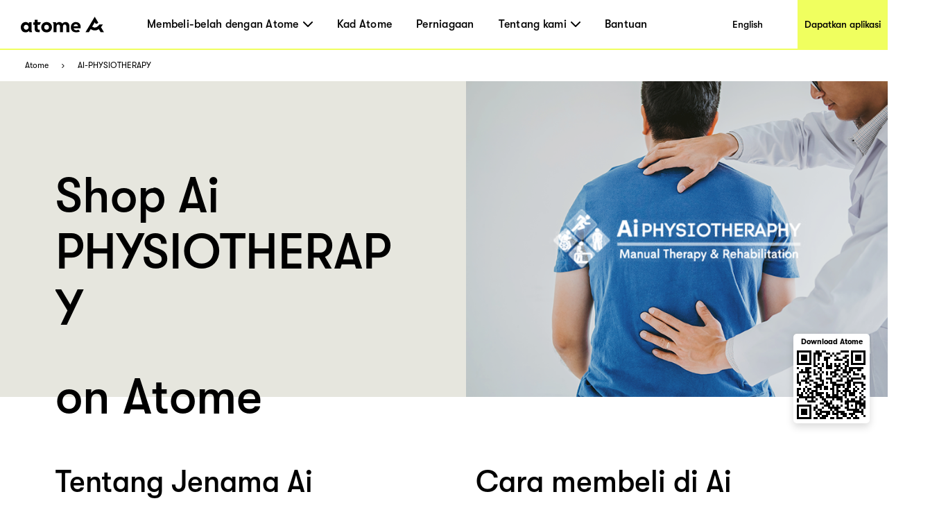

--- FILE ---
content_type: text/html; charset=utf-8
request_url: https://www.atome.my/paylater-merchants/ai-physiotherapy
body_size: 104007
content:
<!DOCTYPE html><html lang="ms-my"><head><title>Ai PHYSIOTHERAPY Malaysia - Atome｜Beli Sekarang Bayar Kemudian Pedagang</title><link rel="preload" crossorigin="anonymous" href="/fonts/GT-Walsheim-Pro-Black.woff" as="font" type="font/woff"/><link rel="preload" crossorigin="anonymous" href="/fonts/GT-Walsheim-Pro-Bold.woff" as="font" type="font/woff"/><link rel="preload" crossorigin="anonymous" href="/fonts/GT-Walsheim-Pro-Regular.woff" as="font" type="font/woff"/><link rel="preload" crossorigin="anonymous" href="/fonts/GT-Walsheim-Pro-Medium.woff" as="font" type="font/woff"/><link rel="icon" href="/favicon.ico"/><meta charSet="utf-8"/><meta name="viewport" content="width=device-width, initial-scale=1.0"/><meta name="robots" content="index,follow"/><meta name="googlebot" content="index,follow"/><meta name="description" content="Selamat datang ke halaman Ai PHYSIOTHERAPY Merchant di Atome Malaysia. Di sini anda boleh mengetahui tentang Ai PHYSIOTHERAPY dan pergi ke kedai atas talian atau kedai fizikal | Atome BNPL Malaysia."/><meta name="twitter:card" content="summary_large_image"/><meta property="og:title" content="Ai PHYSIOTHERAPY Malaysia - Atome｜Beli Sekarang Bayar Kemudian Pedagang"/><meta property="og:description" content="Selamat datang ke halaman Ai PHYSIOTHERAPY Merchant di Atome Malaysia. Di sini anda boleh mengetahui tentang Ai PHYSIOTHERAPY dan pergi ke kedai atas talian atau kedai fizikal | Atome BNPL Malaysia."/><meta property="og:url" content="https://www.atome.my/paylater-merchants/ai-physiotherapy"/><meta property="og:type" content="website"/><meta property="og:image" content="https://www.atome.my/assets/common/icon-square.png"/><meta property="og:image:alt" content="Ai PHYSIOTHERAPY Malaysia - Atome｜Beli Sekarang Bayar Kemudian Pedagang"/><meta property="og:locale" content="ms_MY"/><meta property="og:site_name" content="Atome - Time to own it."/><link rel="canonical" href="https://www.atome.my/paylater-merchants/ai-physiotherapy"/><meta name="next-head-count" content="21"/><link rel="preload" href="/_next/static/css/f33ed48cbe55dc96.css" as="style"/><link rel="stylesheet" href="/_next/static/css/f33ed48cbe55dc96.css" data-n-g=""/><noscript data-n-css=""></noscript><script defer="" nomodule="" src="/_next/static/chunks/polyfills-c67a75d1b6f99dc8.js"></script><script src="/_next/static/chunks/webpack-46a29408da53f9f1.js" defer=""></script><script src="/_next/static/chunks/framework-ccefeefed51aaacb.js" defer=""></script><script src="/_next/static/chunks/main-6a0225a0c96d4ab1.js" defer=""></script><script src="/_next/static/chunks/pages/_app-c6c5cf60430b123c.js" defer=""></script><script src="/_next/static/chunks/6807-e63e3699b3c6ab80.js" defer=""></script><script src="/_next/static/chunks/1514-887ea0d11ff6f194.js" defer=""></script><script src="/_next/static/chunks/4581-72304e10a0cfde2a.js" defer=""></script><script src="/_next/static/chunks/4472-fea62674e91e1769.js" defer=""></script><script src="/_next/static/chunks/7122-a851de3219d1cf6f.js" defer=""></script><script src="/_next/static/chunks/6508-8d487801de167dd3.js" defer=""></script><script src="/_next/static/chunks/pages/paylater-merchants/%5Bstore%5D-4cfbd868e9f7a82d.js" defer=""></script><script src="/_next/static/ygs1zUqfW54eCRlPePhaY/_buildManifest.js" defer=""></script><script src="/_next/static/ygs1zUqfW54eCRlPePhaY/_ssgManifest.js" defer=""></script><style data-styled="" data-styled-version="6.1.1">:root{--device-pixel-ratio:2;}/*!sc*/
.grecaptcha-badge{visibility:hidden;}/*!sc*/
data-styled.g6[id="sc-global-dkfcar1"]{content:"sc-global-dkfcar1,"}/*!sc*/
.fade-in-up{animation:gVxOjk 500ms;}/*!sc*/
.fade-in{animation:iHtkXv 500ms;}/*!sc*/
.slide-in-left{animation:gNRIfK 500ms;}/*!sc*/
.slide-in-right{animation:eGWCfH 500ms;}/*!sc*/
.fade-in-left{animation:unLAY 500ms;}/*!sc*/
.fade-in-right{animation:cNpEex 500ms;}/*!sc*/
.bounce-in-left{animation:bKPoJA 1250ms;}/*!sc*/
.bounce-in-right{animation:cDrjrY 1250ms;}/*!sc*/
data-styled.g7[id="sc-global-kDcgeL1"]{content:"sc-global-kDcgeL1,"}/*!sc*/
.eFuAcM.Toastify__toast-container{display:flex;justify-content:center;flex-direction:column;}/*!sc*/
.eFuAcM.Toastify__toast-container .Toastify__toast{max-width:91.46vw;position:relative;background:white;padding:20px;font-size:15px;border-radius:15px;margin:20px auto;width:fit-content;box-shadow:rgba(135,141,156,0.24) 0 20px 70px 0;box-sizing:border-box;}/*!sc*/
.eFuAcM.Toastify__toast-container .Toastify__toast .Toastify__toast-body{color:#141c30;font-weight:500;}/*!sc*/
data-styled.g9[id="sc-8a532912-0"]{content:"eFuAcM,"}/*!sc*/
.gXvyba .container-popup-mask{background:rgba(0,0,0,0.3);width:100vw!important;height:100vh;left:0px;top:0px;position:fixed;z-index:1000;}/*!sc*/
.gXvyba .dialog-full-popup:not(:last-child){opacity:0;}/*!sc*/
data-styled.g12[id="sc-5b885fcf-0"]{content:"gXvyba,"}/*!sc*/
.gRxIgn{display:none;margin-left:auto;height:30px;width:30px;box-sizing:border-box;flex-direction:column;justify-content:center;align-items:flex-end;position:relative;cursor:pointer;}/*!sc*/
@media only screen and (max-width:1000px){.gRxIgn{display:flex;}}/*!sc*/
.gRxIgn .nav-burger-line{position:relative;}/*!sc*/
.gRxIgn .nav-burger-line:after{content:'';position:absolute;height:2px;width:20px;transition:all 0.25s;right:2.5px;background-color:#000;}/*!sc*/
.gRxIgn .nav-burger-line:nth-child(1):after{top:-9px;}/*!sc*/
.gRxIgn .nav-burger-line:nth-child(2):after{top:0px;opacity:1;}/*!sc*/
.gRxIgn .nav-burger-line:nth-child(3):after{top:9px;}/*!sc*/
data-styled.g24[id="sc-3834e301-0"]{content:"gRxIgn,"}/*!sc*/
.iBa-Dct.iBa-Dct{display:flex;align-items:center;justify-content:center;height:36px;width:120px;}/*!sc*/
data-styled.g25[id="sc-ec6be60-0"]{content:"iBa-Dct,"}/*!sc*/
.iVFobo{visibility:hidden;position:absolute;top:70px;left:0px;z-index:1000;width:auto;height:auto;background:white;margin:0;display:flex;flex-direction:row;opacity:0;transform:scale(0.95) translateY(-10px);transition:all 0.2s ease-in-out;}/*!sc*/
@media only screen and (max-width:1000px){.iVFobo{display:none;}}/*!sc*/
data-styled.g29[id="sc-e3da30c5-0"]{content:"iVFobo,"}/*!sc*/
.driKLm{margin:0;color:#000000;font-weight:500;line-height:normal;font-size:29px;white-space:nowrap;}/*!sc*/
data-styled.g30[id="sc-498d05ee-0"]{content:"driKLm,"}/*!sc*/
.dtStpv{visibility:hidden;position:absolute;top:70px;left:0px;z-index:1000;height:428px;background:white;margin:0;display:flex;flex-direction:row;opacity:0;transform:scale(0.95) translateY(-10px);transition:all 0.2s ease-in-out;}/*!sc*/
@media only screen and (max-width:1000px){.dtStpv{display:none;}}/*!sc*/
.dtStpv .left-panel{display:block;height:100%;width:320px;padding:30px 42px;background-color:#e6e6de;box-sizing:border-box;background-image:url('/assets/common/top-navigation/nav-phone.png');background-size:auto;background-position:30px 150%;background-repeat:no-repeat;transition:background-position 0.2s ease-in-out;}/*!sc*/
.dtStpv .left-panel .sc-498d05ee-0{margin-bottom:15px;}/*!sc*/
.dtStpv .left-panel p{margin:0;color:#000000;font-weight:500;line-height:1.4;font-size:15px;}/*!sc*/
.dtStpv .left-panel:hover{background-position:30px 100%;text-decoration:underline;}/*!sc*/
.dtStpv .left-panel-th .line3,.dtStpv .left-panel-th .line4{font-family:GTWalsheimPro;font-size:16px;font-weight:400;line-height:21px;}/*!sc*/
.dtStpv .left-panel-th .line3{margin-top:5px;}/*!sc*/
.dtStpv .nav-browse{padding:30px 0 0 63px;height:100%;box-sizing:border-box;}/*!sc*/
.dtStpv .nav-browse .sc-498d05ee-0{height:51px;}/*!sc*/
.dtStpv .nav-browse ol{margin:0;padding:0;list-style:none;max-height:297px;overflow-y:auto;}/*!sc*/
.dtStpv .nav-browse ol li{display:block;position:relative;margin:0;margin-left:28px;padding:0;color:#000000;font-weight:500;line-height:1.88;font-size:16px;}/*!sc*/
.dtStpv .nav-browse ol li:hover::after{display:block;position:absolute;border-radius:100%;left:-28px;top:9px;content:'';width:10px;height:10px;background:#ff5844;}/*!sc*/
.dtStpv .brand-browse{padding:30px 50px 0 80px;}/*!sc*/
.dtStpv .brand-browse .sc-498d05ee-0{height:51px;}/*!sc*/
.dtStpv .brand-browse ol{margin:0;padding:0;width:260px;list-style:none;display:flex;flex-wrap:wrap;max-height:297px;overflow-y:auto;}/*!sc*/
.dtStpv .brand-browse ol li{display:block;margin:0;padding:0;}/*!sc*/
.dtStpv .brand-browse ol li:nth-child(odd){margin-right:45px;}/*!sc*/
.dtStpv .brand-browse ol li a{transition:transform 0.2s ease-in-out;}/*!sc*/
.dtStpv .brand-browse ol li a img{width:100px;height:56px;object-fit:contain;}/*!sc*/
.dtStpv .brand-browse ol li a:hover{transform:scale(0.9);}/*!sc*/
data-styled.g31[id="sc-498d05ee-1"]{content:"dtStpv,"}/*!sc*/
.czTBrM{padding:0;margin:0;margin-left:62px;height:100%;display:flex;list-style:none;flex:1;}/*!sc*/
@media only screen and (max-width:1000px){.czTBrM{display:none;}}/*!sc*/
.czTBrM >li{padding:0;margin:0;transition:all 0.25s;height:100%;cursor:pointer;display:flex;align-items:center;text-decoration:none;position:relative;}/*!sc*/
.czTBrM >li:not(:last-child){margin-right:35px;}/*!sc*/
.czTBrM >li .mouse-area{width:100%;height:100%;display:flex;align-items:center;justify-content:center;}/*!sc*/
.czTBrM >li .nav-arrow-down{margin-left:6px;width:14px;height:8px;}/*!sc*/
.czTBrM >li .menu-item{transition:all 0.2s ease-in-out;font-weight:500;text-decoration:none;font-family:inherit;font-size:16px;color:black;letter-spacing:0.26px;}/*!sc*/
.czTBrM >li .menu-item:hover{text-shadow:3px 3px 0 #f0ff5f;}/*!sc*/
data-styled.g32[id="sc-61c253be-0"]{content:"czTBrM,"}/*!sc*/
.lfgDaC{padding:10px;margin:0;list-style:none;}/*!sc*/
.lfgDaC >li{padding:0;margin:10px;transition:all 0.25s;cursor:pointer;display:flex;align-items:center;text-decoration:none;position:relative;width:max-content;min-width:80px;line-height:1.6em;}/*!sc*/
.lfgDaC >li:first-child{margin-top:0;}/*!sc*/
.lfgDaC >li:last-child{margin-bottom:0;}/*!sc*/
.lfgDaC >li .menu-item{transition:all 0.2s ease-in-out;font-weight:500;text-decoration:none;font-family:inherit;font-size:16px;color:black;letter-spacing:0.26px;text-shadow:none;}/*!sc*/
.lfgDaC >li .menu-item:hover{text-shadow:3px 3px 0 #f0ff5f;}/*!sc*/
data-styled.g33[id="sc-61c253be-1"]{content:"lfgDaC,"}/*!sc*/
.bJJUsD{padding:0 30px;position:fixed;background:white;height:73px;width:100%;z-index:999;top:0;left:0;border-bottom:solid 2px #f0ff5f;transition:all 0.25s;box-sizing:border-box;display:flex;align-items:center;justify-content:flex-start;height:72px;}/*!sc*/
@keyframes fadeInNav{from{opacity:0;transform:translateY(-6px);}to{opacity:1;transform:translateY(0);}}/*!sc*/
.bJJUsD .marquee{position:absolute;left:0;top:73px;width:100%;line-height:25px;font-size:15px;background-color:rgba(0,0,0,0.8);color:white;white-space:nowrap;overflow:hidden;box-sizing:border-box;}/*!sc*/
.bJJUsD .marquee p{display:inline-block;padding-left:100%;animation:marquee 30s linear infinite;}/*!sc*/
@media only screen and (max-width:1000px){.bJJUsD .marquee p{animation:marquee 15s linear infinite;}}/*!sc*/
@keyframes marquee{0%{transform:translate(0,0);}100%{transform:translate(-100%,0);}}/*!sc*/
.bJJUsD a{display:block;text-decoration:none;color:black;}/*!sc*/
.bJJUsD .campaign,.bJJUsD .nav-download{height:100%;display:flex;justify-content:center;align-items:center;font-weight:500;font-size:14px;color:black;transition:all 0.2s ease-in-out;}/*!sc*/
@media only screen and (max-width:1000px){.bJJUsD .campaign,.bJJUsD .nav-download{display:none;}}/*!sc*/
.bJJUsD .campaign{margin-left:auto;width:144px;background:white;}/*!sc*/
.bJJUsD .campaign:hover{text-shadow:3px 3px 0 #f0ff5f;}/*!sc*/
.bJJUsD .nav-download{margin-left:auto;margin-right:-30px;padding-left:10px;padding-right:10px;background:#f0ff5f;}/*!sc*/
.bJJUsD .nav-download:hover{background:black;color:#f0ff5f;}/*!sc*/
.bJJUsD .right-search-pc{height:100%;display:flex;justify-content:center;align-items:center;}/*!sc*/
.bJJUsD .right-mobile{position:static;margin-left:auto;display:flex;justify-content:center;align-items:flex-end;height:100%;}/*!sc*/
.bJJUsD .right-mobile .right-search-icon-mobile{height:100%;margin-right:16px;}/*!sc*/
.bJJUsD .mobile-nav-search{display:flex;justify-content:flex-start;align-items:center;width:100%;animation:fadeInNav 0.2s ease;}/*!sc*/
.bJJUsD .mobile-nav-search .back-icon{width:13px;height:22px;margin-right:14px;}/*!sc*/
.bJJUsD .mobile-nav-search .back-icon img{font-weight:700;}/*!sc*/
.bJJUsD .mobile-nav-search .right-search-mobile{width:90%;}/*!sc*/
.bJJUsD .mobile-nav-default{animation:fadeInNav 0.2s ease;display:flex;align-items:center;width:100%;}/*!sc*/
data-styled.g35[id="sc-baa21d73-0"]{content:"bJJUsD,"}/*!sc*/
.ktOqDg .breadcrumb{padding:0 36px;margin:0;height:45px;display:flex;align-items:center;background-color:#fff;list-style-type:none;}/*!sc*/
.ktOqDg .breadcrumb .breadcrumb-item{display:flex;align-items:center;font-size:12px;}/*!sc*/
.ktOqDg .breadcrumb .breadcrumb-item img{height:6px;width:10px;margin:0 16px;}/*!sc*/
.ktOqDg .breadcrumb .breadcrumb-item a{color:#000000;}/*!sc*/
data-styled.g36[id="sc-e501283b-0"]{content:"ktOqDg,"}/*!sc*/
.fGZyiz{position:relative;}/*!sc*/
.fGZyiz .loc{font-size:18px;line-height:30px;color:#f0ff5f;font-weight:700;}/*!sc*/
.fGZyiz .select{width:246px;height:46px;background:#ffffff;border-radius:10px;margin-top:6px;padding:8px 20px;display:flex;justify-content:space-between;align-items:center;cursor:pointer;}/*!sc*/
@media only screen and (max-width:1000px){.fGZyiz .select{width:220px;}}/*!sc*/
.fGZyiz .select span{font-size:16px;line-height:30px;}/*!sc*/
.fGZyiz .select img{width:14px;height:8px;}/*!sc*/
.fGZyiz .expand{position:absolute;background:#ffffff;width:246px;height:160px;border-radius:10px;overflow:scroll;z-index:100;}/*!sc*/
@media only screen and (max-width:1000px){.fGZyiz .expand{width:220px;}}/*!sc*/
.fGZyiz .expand::-webkit-scrollbar{display:none;}/*!sc*/
.fGZyiz .expand a{width:100%;height:39px;padding:5px 20px;display:flex;align-items:center;cursor:pointer;color:#141c30;}/*!sc*/
.fGZyiz .expand a:hover,.fGZyiz .expand a:visited{color:#141c30;background:#e6e6de;}/*!sc*/
.fGZyiz .social-link{width:246px;display:flex;justify-content:space-between;margin-top:45px;}/*!sc*/
@media only screen and (max-width:1000px){.fGZyiz .social-link{width:220px;}}/*!sc*/
data-styled.g37[id="sc-686dd507-0"]{content:"fGZyiz,"}/*!sc*/
.QqCzb{position:relative;box-shadow:0 0 30px 0 rgba(0,0,0,0.2);}/*!sc*/
.QqCzb .loading{position:absolute;left:0;top:0;width:100%;height:100%;display:flex;align-items:center;justify-content:center;}/*!sc*/
.QqCzb #qr-canvas{width:100px;height:100px;overflow:hidden;}/*!sc*/
data-styled.g41[id="sc-bd57d01e-0"]{content:"QqCzb,"}/*!sc*/
@media only screen and (min-width:1000px){.htPhit{max-width:1440px;background:#3e3e3e;margin:0 auto;}.htPhit .links-part{padding:57px 80px 80px 80px;}.htPhit .links-part .links{display:flex;justify-content:flex-start;}.htPhit .links-part .links .link-right{display:flex;justify-content:space-between;}.htPhit .links-part .links .location{margin-right:213px;}.htPhit .links-part .links .link{display:flex;justify-content:space-around;}.htPhit .links-part .links .link .title{font-size:18px;font-weight:700;line-height:30px;color:#f0ff5f;margin-bottom:15px;}.htPhit .links-part .links ol{min-width:142px;display:block;list-style:none;margin:0;padding:0;}.htPhit .links-part .links ol:not(:last-child){margin-right:60px;}.htPhit .links-part .links ol li,.htPhit .links-part .links ol li>a{padding:0;margin:0;font-family:GTWalsheimPro;font-size:18px;font-weight:500;line-height:1.67;letter-spacing:normal;color:#ffffff;}.htPhit .links-part .links p,.htPhit .links-part .links p>a{margin-left:80px;font-family:GTWalsheimPro;font-size:18px;font-weight:500;line-height:1.67;color:#f0ff5f;}.htPhit .links-part .links p{font-weight:700;}.htPhit .links-part .links p>a{margin-left:0px;color:#fff;}.htPhit .links-part .links .email{color:#fff;}.htPhit .downloads{padding:34px 60px 45px 80px;background:#000000;display:flex;justify-content:flex-start;align-items:center!important;}.htPhit .downloads .filler{height:10px;}.htPhit .downloads .left{flex:1;}.htPhit .downloads .left .link-list{display:flex;}.htPhit .downloads .left .link-list .download-link{display:block;width:70px;height:24px;margin-bottom:5px;margin-right:16px;position:relative;}.htPhit .downloads .left .link-list .download-link:last-child{margin-bottom:0px;margin-right:0px;}.htPhit .downloads .left .link-list .download-link img{width:100%;height:100%;object-fit:contain;}.htPhit .downloads .left .link-list .download-link .qr-code{position:absolute;top:40px;left:30px;z-index:9;border-radius:8px;overflow:hidden;background-color:#fff;display:none;}.htPhit .downloads .left .link-list .download-link:hover .qr-code{display:block;}.htPhit .downloads .left .link-list .download-link-msi{width:111px;height:35px;margin-right:4px;}.htPhit .downloads .right-out{flex:2;display:flex;}.htPhit .downloads .all-right{color:#fff;font-size:14px;font-weight:700;line-height:14px;margin-top:61px;}.htPhit .downloads .all-right-trustmark{font-size:12px;margin-top:41px;}.htPhit .downloads .all-right-trustmark .turstmark{display:flex;font-family:GTWalsheimPro;font-size:13px;font-weight:400;line-height:14px;margin-bottom:8px;}.htPhit .downloads .all-right-trustmark .turstmark img{margin-right:4px;width:15px;height:15px;}.htPhit .downloads .all-right-out{margin-top:0px;}.htPhit .downloads .right{color:#ffffff;display:flex;flex:1;flex-direction:column;justify-content:space-between;}.htPhit .downloads .right .title{font-size:12px;line-height:14px;font-weight:700;opacity:0.5;margin-bottom:4px;}.htPhit .downloads .right .title.large{font-size:14px;margin-bottom:10px;}.htPhit .downloads .right .detail{font-size:14px;font-weight:400;line-height:17px;max-width:80%;}.htPhit .downloads .right .tips{font-family:GTWalsheimPro;font-size:10px;font-style:italic;font-weight:300;line-height:11px;color:#ffffff80;opacity:0.5;}.htPhit .downloads .right-detail1,.htPhit .downloads .right-detail2{margin-right:60px;color:#ffffff;display:flex;flex-direction:column;justify-content:space-between;min-height:107px;}.htPhit .downloads .right-detail1 .top,.htPhit .downloads .right-detail2 .top{margin-bottom:20px;}.htPhit .downloads .right-detail1 .item,.htPhit .downloads .right-detail2 .item{display:flex;flex-direction:column;justify-content:space-between;margin-bottom:20px;}.htPhit .downloads .right-detail1 .item:last-child,.htPhit .downloads .right-detail2 .item:last-child{margin-bottom:0px;}.htPhit .downloads .right-detail1 span,.htPhit .downloads .right-detail2 span{display:inline-block;min-width:279px;font-weight:500;font-size:12px;line-height:17px;color:#ffffff;opacity:0.5;margin-bottom:4px;}.htPhit .downloads .right-detail1 p,.htPhit .downloads .right-detail2 p{min-width:279px;margin-bottom:20px;font-weight:400;font-size:14px;line-height:17px;}.htPhit .downloads .right-detail1 p:last-child,.htPhit .downloads .right-detail2 p:last-child{margin-bottom:0px;}.htPhit .downloads .right-detail1{max-width:323px;}.htPhit .downloads .right-detail1-1{margin-left:-120px;max-width:100px;}.htPhit .downloads .right-detail2{margin-right:0px;}.htPhit .downloads .right-detail-th{font-family:GTWalsheimPro;font-weight:700;font-size:12px;line-height:14px;}.htPhit .downloads .my-all-right{margin-top:0px;}.htPhit .downloads .right-out-my{display:flex;justify-content:space-between;}.htPhit .downloads .right-out-my .right-detail2-my{min-height:0px;margin-left:160px;}.htPhit .downloads-my{align-items:flex-start!important;}}/*!sc*/
@media only screen and (max-width:1000px){.htPhit{background:#3e3e3e;}.htPhit .links{padding:35px 55px 20px 55px;}.htPhit .links .link{padding-top:21px;}.htPhit .links .link .title{font-size:18px;font-weight:700;line-height:30px;color:#f0ff5f;margin-bottom:10px;margin-top:24px;}.htPhit .links ol{display:block;list-style:none;margin:0;padding:0;}.htPhit .links ol:first-child{margin-top:0px;}.htPhit .links ol li,.htPhit .links ol li>a{padding:0;margin:0;font-family:GTWalsheimPro;font-size:18px;font-weight:500;line-height:30px;letter-spacing:normal;color:#ffffff;}.htPhit .links p,.htPhit .links p>a{margin:0;margin-top:40px;font-family:GTWalsheimPro;font-size:18px;font-weight:500;line-height:1.67;color:#f0ff5f;}.htPhit .links p{font-weight:700;line-height:normal;}.htPhit .links .email{color:#fff;}.htPhit .downloads{display:flex;padding-top:40px;}.htPhit .downloads .full-width{width:100%;}.htPhit .downloads .get-the-app{padding:0px 55px 60px 55px;}.htPhit .downloads .download-link{display:block;width:143px;height:50px;margin-right:6px;position:relative;}.htPhit .downloads .download-link img{width:100%;height:100%;object-fit:contain;}.htPhit .downloads .download-link .qr-code{display:none;position:absolute;top:40px;left:30px;z-index:9;border-radius:8px;overflow:hidden;background-color:#fff;opacity:0;}.htPhit .downloads .download-link:hover .qr-code{opacity:1;}.htPhit .downloads .right{padding:60px 55px;padding-bottom:0;background:#000;width:100%;color:#ffffff;}.htPhit .downloads .right .top{margin-bottom:20px;}.htPhit .downloads .right .title{font-size:12px;line-height:14px;font-weight:700;opacity:0.5;margin-bottom:4px;}.htPhit .downloads .right .title.large{font-size:14px;margin-bottom:10px;}.htPhit .downloads .right .detail{font-size:14px;font-weight:400;line-height:18px;max-width:250px;}.htPhit .downloads .right .tips{margin-top:25px;font-family:GTWalsheimPro;font-size:10px;font-style:italic;font-weight:300;line-height:11px;color:#ffffff80;opacity:0.5;}.htPhit .downloads .right .all-right{font-size:14px;font-weight:700;line-height:18px;}.htPhit .downloads .right .all-right-trustmark .turstmark{display:flex;font-family:GTWalsheimPro;font-size:15px;font-weight:400;line-height:17px;padding-bottom:8px;}.htPhit .downloads .right .all-right-trustmark .turstmark img{margin-right:5px;}.htPhit .downloads .right-all-right{padding-top:45px;padding-bottom:45px;}.htPhit .downloads .right-detail{padding:60px 55px 0;background:#000;width:100%;color:#ffffff;}.htPhit .downloads .right-detail .item{margin-bottom:20px;}.htPhit .downloads .right-detail .item:last-child{margin-bottom:0px;}.htPhit .downloads .right-detail p{margin-bottom:14px;}.htPhit .downloads .right-detail p:last-child{margin-bottom:0px;}.htPhit .downloads .right-detail span{display:inline-block;width:100%;font-weight:400;font-size:13px;line-height:14px;color:#ffffff;opacity:0.5;margin-bottom:4px;}.htPhit .downloads .right-detail-th{font-family:GTWalsheimPro;font-weight:700;font-size:14px;line-height:18px;}}/*!sc*/
data-styled.g46[id="sc-af7ea3a0-0"]{content:"htPhit,"}/*!sc*/
@keyframes gVxOjk{from{opacity:0;transform:translate3d(0, 50px, 0);}to{opacity:1;transform:none;}}/*!sc*/
data-styled.g51[id="sc-keyframes-gVxOjk"]{content:"gVxOjk,"}/*!sc*/
@keyframes iHtkXv{from{opacity:0;}to{opacity:1;}}/*!sc*/
data-styled.g52[id="sc-keyframes-iHtkXv"]{content:"iHtkXv,"}/*!sc*/
@keyframes gNRIfK{from{transform:translate3d(-100%, 0, 0);visibility:visible;}to{transform:translate3d(0, 0, 0);}}/*!sc*/
data-styled.g53[id="sc-keyframes-gNRIfK"]{content:"gNRIfK,"}/*!sc*/
@keyframes eGWCfH{from{transform:translate3d(100%, 0, 0);visibility:visible;}to{transform:translate3d(0, 0, 0);}}/*!sc*/
data-styled.g54[id="sc-keyframes-eGWCfH"]{content:"eGWCfH,"}/*!sc*/
@keyframes unLAY{from{opacity:0;transform:translate3d(-100%, 0, 0);}to{opacity:1;transform:none;}}/*!sc*/
data-styled.g55[id="sc-keyframes-unLAY"]{content:"unLAY,"}/*!sc*/
@keyframes cNpEex{from{opacity:0;transform:translate3d(100%, 0, 0);}to{opacity:1;transform:none;}}/*!sc*/
data-styled.g56[id="sc-keyframes-cNpEex"]{content:"cNpEex,"}/*!sc*/
@keyframes bKPoJA{from{animation-timing-function:cubic-bezier(0.215, 0.61, 0.355, 1);}0%{opacity:0;transform:translate3d(-3000px, 0, 0);}60%{animation-timing-function:cubic-bezier(0.215, 0.61, 0.355, 1);opacity:1;transform:translate3d(25px, 0, 0);}75%{animation-timing-function:cubic-bezier(0.215, 0.61, 0.355, 1);transform:translate3d(-10px, 0, 0);}90%{animation-timing-function:cubic-bezier(0.215, 0.61, 0.355, 1);transform:translate3d(5px, 0, 0);}to{animation-timing-function:cubic-bezier(0.215, 0.61, 0.355, 1);transform:none;}}/*!sc*/
data-styled.g57[id="sc-keyframes-bKPoJA"]{content:"bKPoJA,"}/*!sc*/
@keyframes cDrjrY{from{animation-timing-function:cubic-bezier(0.215, 0.61, 0.355, 1);}0%{opacity:0;transform:translate3d(3000px, 0, 0);}60%{animation-timing-function:cubic-bezier(0.215, 0.61, 0.355, 1);opacity:1;transform:translate3d(-25px, 0, 0);}75%{animation-timing-function:cubic-bezier(0.215, 0.61, 0.355, 1);transform:translate3d(10px, 0, 0);}90%{animation-timing-function:cubic-bezier(0.215, 0.61, 0.355, 1);transform:translate3d(-5px, 0, 0);}to{animation-timing-function:cubic-bezier(0.215, 0.61, 0.355, 1);transform:none;}}/*!sc*/
data-styled.g58[id="sc-keyframes-cDrjrY"]{content:"cDrjrY,"}/*!sc*/
.ffKcCT .one-page{display:flex;height:455px;width:100%;justify-content:space-around;}/*!sc*/
.ffKcCT .one-page .left{flex-grow:1;padding:78px 80px 0px;box-sizing:border-box;background-color:#e6e6de;}/*!sc*/
.ffKcCT .one-page .left .title{font-family:GTWalsheimPro;font-weight:500;font-size:70px;line-height:81px;color:#000;word-wrap:break-word;max-width:calc(100vw - 768px);text-overflow:ellipsis;display:-webkit-box;-webkit-line-clamp:3;-webkit-box-orient:vertical;overflow:hidden;}/*!sc*/
.ffKcCT .one-page .left .btn{width:220px;height:60px;display:inline-block;line-height:60px;text-align:center;background-color:#f4ff5f;color:#000000;font-family:GTWalsheimPro;font-size:19px;font-weight:500;border-radius:34.5px;cursor:pointer;}/*!sc*/
.ffKcCT .one-page .right{position:relative;width:608px;}/*!sc*/
.ffKcCT .one-page .right img{width:100%;height:100%;object-fit:cover;}/*!sc*/
.ffKcCT .one-page .right .one-qrcode-outer{position:absolute;right:26px;top:80%;width:110px;height:129px;padding:10px 10px 10px;background:#fff;border-radius:5px;text-align:center;display:flex;flex-direction:column;justify-content:center;align-items:center;box-shadow:0px 5px 12px 0px #00000026;}/*!sc*/
.ffKcCT .one-page .right .one-qrcode-outer span{margin-bottom:6px;font-size:11px;font-weight:600;}/*!sc*/
.ffKcCT .one-page .right .one-qrcode-outer .one-qrcode{box-shadow:none;}/*!sc*/
@media only screen and (max-width:1000px){.ffKcCT .one-page{width:100%;height:auto;display:inline;background-color:#ffffff;}.ffKcCT .one-page .left{width:100%;background-color:#ffffff;padding:36px 50px;}.ffKcCT .one-page .left .title{font-family:GTWalsheimPro;font-size:36px;font-weight:500;line-height:1.22;letter-spacing:normal;color:#000000;margin-bottom:0px;max-width:calc(100%);}.ffKcCT .one-page .left .btn{display:none;}.ffKcCT .one-page .right{width:100%;}.ffKcCT .one-page .right img{width:100%;height:auto;object-fit:cover;}}/*!sc*/
data-styled.g99[id="sc-8664ea2c-0"]{content:"ffKcCT,"}/*!sc*/
.dgeqjL .two-page{display:flex;flex-direction:row;width:100%;padding:98px 80px;}/*!sc*/
.dgeqjL .two-page .title{font-family:GTWalsheimPro;font-size:43px;font-weight:500;font-stretch:normal;font-style:normal;line-height:1.16;letter-spacing:normal;color:#000000;margin-bottom:26px;}/*!sc*/
.dgeqjL .two-page .left{width:50%;box-sizing:border-box;background-color:#ffffffff;}/*!sc*/
.dgeqjL .two-page .left .sub-first{margin-top:70px;}/*!sc*/
.dgeqjL .two-page .left .btn{height:60px;display:inline-block;line-height:60px;padding:0px 40px;text-align:center;background-color:#f4ff5f;color:#000000;font-family:GTWalsheimPro;font-size:19px;font-weight:500;border-radius:34.5px;cursor:pointer;margin-top:80px;}/*!sc*/
.dgeqjL .two-page .left .get-app{margin-left:35px;}/*!sc*/
.dgeqjL .two-page .right{width:50%;padding-left:46px;}/*!sc*/
.dgeqjL .two-page .right .sub-first{margin-top:70px;}/*!sc*/
.dgeqjL .two-page .right .li{margin-bottom:26px;}/*!sc*/
.dgeqjL .two-page .right .btn-wrapper{width:100%;text-align:right;}/*!sc*/
.dgeqjL .two-page .right .btn-wrapper .btn{height:60px;display:inline-block;line-height:60px;padding:0px 40px;text-align:center;background-color:#f4ff5f;color:#000000;font-family:GTWalsheimPro;font-size:19px;font-weight:500;border-radius:34.5px;cursor:pointer;}/*!sc*/
@media only screen and (max-width:1000px){.dgeqjL .two-page .right .btn-wrapper{text-align:left;}}/*!sc*/
.dgeqjL .two-page .des{font-family:GTWalsheimPro;font-size:22px;font-weight:500;font-stretch:normal;font-style:normal;line-height:1.5;letter-spacing:normal;color:#000000;}/*!sc*/
.dgeqjL .divider-pc{width:100%;height:250px;display:flex;justify-content:center;align-items:center;background-color:#eaea00;position:relative;}/*!sc*/
.dgeqjL .divider-pc img{height:250px;width:506px;object-fit:cover;}/*!sc*/
.dgeqjL .divider-pc p{z-index:1;font-family:GTWalsheimPro;font-weight:700;font-size:43px;font-stretch:normal;font-style:normal;line-height:34px;letter-spacing:normal;color:#000;}/*!sc*/
.dgeqjL .divider-pc .easy-payments{margin-right:-90px;}/*!sc*/
.dgeqjL .divider-pc .no-interest{margin-left:-100px;}/*!sc*/
.dgeqjL .divider-pc .borrow-interset{font-family:GTWalsheimPro;font-weight:400;font-size:14px;line-height:11px;position:absolute;bottom:16px;right:17px;color:#000;}/*!sc*/
.dgeqjL .divider-mobile{display:none;}/*!sc*/
.dgeqjL a.divider{color:#000;}/*!sc*/
@media only screen and (max-width:1000px){.dgeqjL .two-page{display:inline;width:100%;padding:0px;}.dgeqjL .two-page .title{font-family:GTWalsheimPro;font-size:32px;font-weight:500;font-stretch:normal;font-style:normal;line-height:1.19;letter-spacing:normal;color:#000000;margin-bottom:24px;}.dgeqjL .two-page .des{font-family:GTWalsheimPro;font-size:22px;font-weight:500;font-stretch:normal;font-style:normal;line-height:1.5;letter-spacing:normal;color:#000000;}.dgeqjL .two-page .left{width:100%;box-sizing:border-box;background-color:#ffffffff;}.dgeqjL .two-page .left .title{margin:50px 26px 24px 50px;}.dgeqjL .two-page .left .des{margin:0px 26px 50px 50px;}.dgeqjL .two-page .left .btn{margin-left:43px;height:60px;display:inline-block;line-height:60px;padding:0px 40px;text-align:left;background-color:#f4ff5f;color:#000000;font-family:GTWalsheimPro;font-size:19px;font-weight:500;border-radius:34.5px;cursor:pointer;margin-top:0px;}.dgeqjL .two-page .left .get-app{margin-left:43px;margin-top:24px;}.dgeqjL .two-page .right{width:100%;padding-left:50px;padding-top:50px;padding-right:50px;}.dgeqjL .two-page .right .li{margin-bottom:26px;}.dgeqjL .divider-pc{display:none;}.dgeqjL .divider-mobile{width:100%;height:240px;display:flex;flex-direction:column;justify-content:center;align-items:start;background-color:#eaea00;}.dgeqjL .divider-mobile img{height:240px;width:auto;position:absolute;right:0px;}.dgeqjL .divider-mobile p{max-width:173px;margin-left:50px;z-index:1;font-family:GTWalsheimPro;font-weight:700;font-size:27px;font-stretch:normal;font-style:normal;line-height:34px;letter-spacing:normal;color:#000;}.dgeqjL .divider-mobile-th{justify-content:center;}.dgeqjL .divider-mobile-th p{font-family:GTWalsheimPro;font-weight:700;font-size:27px;line-height:34px;}.dgeqjL .divider-mobile-th p:first-child{top:47px;}.dgeqjL .divider-mobile-th p:nth-child(2){top:87px;}.dgeqjL .divider-mobile-th .borrow-interset{z-index:1;font-family:GTWalsheimPro;font-weight:400;font-size:14px;line-height:21px;bottom:31px;margin-left:50px;max-width:160px;color:#000;margin-top:25px;}}/*!sc*/
data-styled.g100[id="sc-8d03fe4d-0"]{content:"dgeqjL,"}/*!sc*/
.iQBFcq{width:100%;margin-top:110px;}/*!sc*/
.iQBFcq .lable{margin-left:80px;font-family:GTWalsheimPro;font-size:36px;font-weight:500;font-stretch:normal;font-style:normal;line-height:normal;letter-spacing:normal;color:#000000;}/*!sc*/
.iQBFcq .container-a{width:100%;}/*!sc*/
.iQBFcq .container{width:100%;padding-bottom:80px;}/*!sc*/
.iQBFcq .container .store{display:inline-block;width:calc((100% - 60px) / 4);text-align:center;color:black;margin-top:45px;margin-bottom:20px;position:relative;}/*!sc*/
.iQBFcq .container .store:not(:nth-child(4n)){margin-right:20px;}/*!sc*/
.iQBFcq .container .store img{width:calc((100vw - 60px) / 4);height:calc((100vw - 60px) / 4 * 0.75);object-fit:cover;}/*!sc*/
.iQBFcq .container .store p.in-store{width:117px;height:37px;background-color:#000000;font-family:GTWalsheimPro;font-size:14px;font-weight:500;font-stretch:normal;font-style:normal;line-height:37px;letter-spacing:normal;color:#ffffff;position:absolute;left:0px;bottom:45px;}/*!sc*/
.iQBFcq .container .store h3.name{margin-top:16px;font-family:GTWalsheimPro;font-size:27px;font-weight:500;color:#000000;white-space:nowrap;text-overflow:ellipsis;overflow:hidden;line-height:28px;}/*!sc*/
@media only screen and (max-width:1000px){.iQBFcq .lable{margin-left:34px;font-family:GTWalsheimPro;font-size:26px;font-weight:500;font-stretch:normal;font-style:normal;line-height:normal;letter-spacing:normal;color:#000000;}.iQBFcq .container{width:100vw;margin-top:24px;padding-bottom:40px;}.iQBFcq .container .store{display:inline-block;width:calc((100vw - 12px) / 2);text-align:center;color:black;margin-top:0px;margin-bottom:0px;}.iQBFcq .container .store:not(:nth-child(4n)){margin-right:0px;}.iQBFcq .container .store:nth-child(2n + 1){margin-right:12px;}.iQBFcq .container .store p.in-store{width:98px;height:37px;bottom:45px;font-size:12px;}.iQBFcq .container .store img{width:calc((100vw - 12px) / 2);height:calc((100vw - 12px) / 2 * 0.75);object-fit:cover;}.iQBFcq .container .store h3.name{margin-top:13px;font-family:GTWalsheimPro;font-size:16px;font-weight:500;white-space:nowrap;text-overflow:ellipsis;overflow:hidden;color:#000000;}}/*!sc*/
data-styled.g102[id="sc-9677e6e4-0"]{content:"iQBFcq,"}/*!sc*/
.bTrDVI{padding-top:72px;}/*!sc*/
.bTrDVI a{color:#000000;}/*!sc*/
@media only screen and (min-width:1000px){.bTrDVI .why-partner-hubspot{background-color:#808080;}}/*!sc*/
@media only screen and (max-width:1000px){.bTrDVI{background-color:#ffffff;}}/*!sc*/
data-styled.g103[id="sc-ead5eb94-0"]{content:"bTrDVI,"}/*!sc*/
</style></head><body><div id="__next"><div class="sc-ead5eb94-0 bTrDVI"><nav class="sc-baa21d73-0 bJJUsD"><a class="sc-ec6be60-0 iBa-Dct" href="/"><img alt="Atome | Beli Sekarang Bayar Kemudian Malaysia" loading="lazy" width="120" height="23" decoding="async" data-nimg="1" style="color:transparent" src="/logo.svg"/></a><ol class="sc-61c253be-0 czTBrM"><li><div class="mouse-area"><div class="menu-item">Membeli-belah dengan Atome</div><img width="14px" height="8px" alt="Membeli-belah dengan Atome" class="nav-arrow-down" src="/assets/common/top-navigation/arrow-down.svg"/></div><div class="sc-498d05ee-1 dtStpv"><a class="left-panel" href="/how-it-works"><div class="sc-498d05ee-0 driKLm">Cara ia berfungsi</div><p>3 pembayaran mudah.</p><p></p></a><div class="nav-browse"><div class="sc-498d05ee-0 driKLm">Layari kedai-kedai kami</div><ol><li><a href="/paylater-stores/allstore">All Stores</a></li><li><a href="/paylater-stores/featured">Featured</a></li><li><a href="/paylater-stores/women">Women</a></li><li><a href="/paylater-stores/beauty">Beauty</a></li><li><a href="/paylater-stores/men">Men</a></li><li><a href="/paylater-stores/babyandkids">Baby &amp; Kids</a></li><li><a href="/paylater-stores/home">Home</a></li><li><a href="/paylater-stores/electronics">Electronics</a></li><li><a href="/paylater-stores/travel">Travel</a></li><li><a href="/paylater-stores/sportsoutdoor">Sports &amp; Outdoor</a></li><li><a href="/paylater-stores/health">Health</a></li><li><a href="/paylater-stores/lifestyle">Lifestyle</a></li><li><a href="/paylater-stores/foodanddrinks">Food &amp; Drinks</a></li></ol></div><div class="brand-browse"><div class="sc-498d05ee-0 driKLm">Jenama-jenama Utama</div><ol><li><a href="https://www.atome.my/en-my/paylater-merchants/zalora"><div class="lazyload-wrapper "><div class="lazyload-placeholder"></div></div></a></li><li><a href="https://www.atome.my/paylater-merchants/shein"><div class="lazyload-wrapper "><div class="lazyload-placeholder"></div></div></a></li><li><a href="https://www.atome.my/paylater-merchants/agoda"><div class="lazyload-wrapper "><div class="lazyload-placeholder"></div></div></a></li><li><a href="https://www.atome.my/en-my/paylater-merchants/temu?r=allstore"><div class="lazyload-wrapper "><div class="lazyload-placeholder"></div></div></a></li><li><a href="https://www.atome.my/paylater-merchants/6ixty8ight"><div class="lazyload-wrapper "><div class="lazyload-placeholder"></div></div></a></li><li><a href="https://www.atome.my/paylater-merchants/club-21"><div class="lazyload-wrapper "><div class="lazyload-placeholder"></div></div></a></li><li><a href="https://www.atome.my/paylater-merchants/sephora"><div class="lazyload-wrapper "><div class="lazyload-placeholder"></div></div></a></li><li><a href="https://www.atome.my/paylater-merchants/machines"><div class="lazyload-wrapper "><div class="lazyload-placeholder"></div></div></a></li><li><a href="https://www.atome.my/paylater-merchants/charles-keith"><div class="lazyload-wrapper "><div class="lazyload-placeholder"></div></div></a></li><li><a href="https://www.atome.my/paylater-merchants/duck"><div class="lazyload-wrapper "><div class="lazyload-placeholder"></div></div></a></li></ol></div></div></li><li><a class="menu-item" href="/atome-card">Kad Atome</a></li><li><a class="menu-item" href="/business">Perniagaan</a></li><li><div class="mouse-area"><div class="menu-item">Tentang kami</div><img width="14px" height="8px" alt="Tentang kami" class="nav-arrow-down" src="/assets/common/top-navigation/arrow-down.svg"/></div><div class="sc-e3da30c5-0 iVFobo"><ol class="sc-61c253be-1 lfgDaC"><li><a class="menu-item" href="/our-story">Kisah Kami</a></li><li><a class="menu-item" href="/blog">Blog</a></li><li><a class="menu-item" href="/news">Berita</a></li></ol></div></li><li><a class="menu-item" href="https://help.atome.my/hc/ms-my">Bantuan</a></li></ol><div class="right-search-pc"></div><a class="campaign" href="/en-my/paylater-merchants/ai-physiotherapy">English</a><a class="nav-download" href="/get-the-app">Dapatkan aplikasi</a><div class="sc-3834e301-0 gRxIgn nav-burger"><div class="nav-burger-line"></div><div class="nav-burger-line"></div><div class="nav-burger-line"></div></div></nav><nav aria-label="breadcrumbs" class="sc-e501283b-0 ktOqDg"><ul class="breadcrumb"></ul></nav><div class="sc-8664ea2c-0 ffKcCT"><div class="one-page"><div class="left"><h1 class="title">Shop Ai PHYSIOTHERAPY</h1><div class="title">on Atome</div></div><div class="right"><img src="https://cdn.atome.my/photos/2023/4/11/aaclub-1681204939609-7572c2339af649f9.png?Expires=1768867200&amp;OSSAccessKeyId=LTAI5tHArStmgH7WozKh5ZGB&amp;Signature=f3hLa3L0hfve1%2BmL7cRak9wMFkY%3D" alt="Shop Ai PHYSIOTHERAPY on Atome"/><div class="one-qrcode-outer"><span>Download Atome</span><div class="sc-bd57d01e-0 QqCzb one-qrcode"><div id="qr-canvas"></div></div></div></div></div></div><div class="sc-8d03fe4d-0 dgeqjL"><div class="two-page"><div class="left"><h2 class="title">Tentang Jenama Ai PHYSIOTHERAPY</h2><p class="des sub-first"></p><p class="des" style="margin-top:20px">Nikmati tebusan diskon eksklusif dengan Atome Malaysia di Ai PHYSIOTHERAPY. Dapatkan produk dan/atau perkhidmatan Ai PHYSIOTHERAPY dengan aplikasi Atome Buy Now Pay Later.</p><p class="des" style="margin-top:20px">Simply scan Ai PHYSIOTHERAPY QR code or pay via the Atome App upon checkout. Semua pengguna aplikasi Atome akan berhak mendapatkan jaminan selamat datang pada pembelian pertama mereka.</p></div><div class="right"><h2 class="title ">Cara membeli di Ai PHYSIOTHERAPY dengan Atome (Beli Sekarang, Bayar Kemudian)</h2><ul><li class="des li">Pilih Atome sebagai kaedah pembayaran anda semasa membayar.</li><li class="des li">Jika anda mempunyai akaun Atome, sila masukkan maklumat log masuk anda dan teruskan dengan pembayaran.</li><li class="des li"> Jika anda pengguna baru Atome, anda akan diminta untuk mendaftar sebuah akaun Atome sebelum membayar dengan Ai PHYSIOTHERAPY. Proses ini adalah cepat dan mudah, dan anda akan menerima kelulusan hanya dalam beberapa minit saja.</li><li class="des li">Bayar 1/3 dari jumlah kesuluruhan bil dahulu. Selepas membayar, pesanan akan dihantar dan anda akan menerima barang tersebut. Anda akan membuat dua pembayaran kemudian, selang 30 hari.</li></ul><h3 class="title">Tiada yuran tersembunyi</h3><p class="des li">Atome tidak mengenakan sebarang faedah atau apa-apa pun yuran perkhidmatan/tersembunyi. Jika anda terlepas bayaran dijadualkan, akaun anda akan digantung sehingga jumlah yang belum dijelaskan telah dibayar. Kos pentadbiran sehingga RM30 akan dikenakan untuk mengaktifkan semula akaun anda.</p><p class="des li">Semak perbelanjaan bulanan anda dan notifikasi untuk bayaran melalui aplikasi mudah alih Atome. Untuk maklumat lanjut, sila rujuk kepada Syarat-syarat Perkhidmatan.</p></div></div><a class="divider" href="/how-it-works"><div class="divider-pc"><p class="easy-payments">3 bayaran mudah.<!-- --> </p><img src="/store-directory/bannerDesktop.png" alt=""/><p class="no-interest">Beli sekarang, bayar kemudian.</p></div></a><a class="divider" href="/how-it-works"><div class="divider-mobile"><p>3 bayaran mudah.</p><p>Beli sekarang, bayar kemudian.</p><img src="/store-directory/banner-mobile@2x.png" alt=""/></div></a></div><div></div><div class="sc-9677e6e4-0 iQBFcq"><h2 class="lable">Disyorkan<!-- --> </h2><div class="container"><div class="store"><a href="/paylater-merchants/make-hay-sunshine"><img src="https://cdn.atome.my/photos/2025/1/10/aaclub-1736486704311-37b430043c44493f.png?Expires=1769126400&amp;OSSAccessKeyId=LTAI5tHArStmgH7WozKh5ZGB&amp;Signature=zXb6gNoTV6tSWprBNZAuyIgMKO0%3D" alt="make hay, sunshine!"/><h3 class="name">make hay, sunshine!</h3></a></div><div class="store"><a href="/paylater-merchants/kenanga-optik"><img src="https://cdn.atome.my/photos/2023/4/18/aaclub-1681802579739-ebaec785931c4a54.png?Expires=1769040000&amp;OSSAccessKeyId=LTAI5tHArStmgH7WozKh5ZGB&amp;Signature=JGGnp%2Bg6shjaiCQHL4svTiXxAXQ%3D" alt="KENANGA OPTIK"/><p class="in-store">Only in-store</p><h3 class="name">KENANGA OPTIK</h3></a></div><div class="store"><a href="/paylater-merchants/don-t-like-that-bro-by-ernest-ng"><img src="https://cdn.atome.my/photos/2022/3/24/aaclub-1648128370120-eef58f2e12334e7e.png?Expires=1769040000&amp;OSSAccessKeyId=LTAI5tHArStmgH7WozKh5ZGB&amp;Signature=jF4AXhww2xvMGzydXEwwcesjF4U%3D" alt="Don&#x27;t Like That Bro by Ernest Ng"/><h3 class="name">Don&#x27;t Like That Bro by Ernest Ng</h3></a></div><div class="store"><a href="/paylater-merchants/stemlife"><img src="https://cdn.atome.my/photos/2025/5/29/aaclub-1748491308683-c92720bb60d4c32.png?Expires=1769040000&amp;OSSAccessKeyId=LTAI5tHArStmgH7WozKh5ZGB&amp;Signature=souKzCdSgopEDrchDl8MBOi9gpc%3D" alt="STEMLIFE"/><h3 class="name">STEMLIFE</h3></a></div><div class="store"><a href="/paylater-merchants/biolab"><img src="https://cdn.atome.my/photos/2024/7/26/aaclub-1721975989698-127b372b19de445d.png?Expires=1769040000&amp;OSSAccessKeyId=LTAI5tHArStmgH7WozKh5ZGB&amp;Signature=wyN4DwZkW5yGjohr9K40ZUjYau4%3D" alt="Biolab"/><h3 class="name">Biolab</h3></a></div><div class="store"><a href="/paylater-merchants/quiksilver-roxy"><img src="https://cdn.atome.my/photos/2022/1/12/aaclub-1641960662112-2357636d7eb347a7.png?Expires=1768953600&amp;OSSAccessKeyId=LTAI5tHArStmgH7WozKh5ZGB&amp;Signature=xekScJXGuVzDTKQkbZC4gRoWZmw%3D" alt="Quiksilver &amp; Roxy"/><p class="in-store">Only in-store</p><h3 class="name">Quiksilver &amp; Roxy</h3></a></div><div class="store"><a href="/paylater-merchants/syeerajan-empire"><img src="https://cdn.atome.my/photos/2024/6/19/aaclub-1718788378751-3a172d623e14e82.png?Expires=1768953600&amp;OSSAccessKeyId=LTAI5tHArStmgH7WozKh5ZGB&amp;Signature=ivDAZtuqgSC6%2BVYud%2FA8EGKVFio%3D" alt="SYEERAJAN EMPIRE"/><p class="in-store">Only in-store</p><h3 class="name">SYEERAJAN EMPIRE</h3></a></div><div class="store"><a href="/paylater-merchants/pearl-smile-dental-clinic"><img src="https://cdn.atome.my/photos/2022/8/18/aaclub-1660829192360-b7b3330141c24c8a.png?Expires=1769040000&amp;OSSAccessKeyId=LTAI5tHArStmgH7WozKh5ZGB&amp;Signature=K9kOA0tPoEgOjrLSk5LzkRv2AME%3D" alt="Pearl Smile Dental Clinic"/><p class="in-store">Only in-store</p><h3 class="name">Pearl Smile Dental Clinic</h3></a></div></div></div><div><div style="width:100%;background:#3e3e3e"><footer class="sc-af7ea3a0-0 htPhit"><section class="links-part"><div class="links"><div class="location"><section class="sc-686dd507-0 fGZyiz"><span class="loc">Lokasi kami</span><div class="select"><span>Atome <!-- -->MY</span><img src="/assets/common/top-navigation/arrow-down.svg"/></div><div class="social-link"><a rel="noopener noreferrer nofollow noindex" target="_blank" href="https://www.linkedin.com/company/atomesg"><div class="lazyload-wrapper "><div class="lazyload-placeholder"></div></div></a><a rel="noopener noreferrer nofollow noindex" target="_blank" href="https://www.instagram.com/atome.my/"><div class="lazyload-wrapper "><div class="lazyload-placeholder"></div></div></a><a rel="noopener noreferrer nofollow noindex" target="_blank" href="https://www.facebook.com/atomemalaysia"><div class="lazyload-wrapper "><div class="lazyload-placeholder"></div></div></a><a rel="noopener noreferrer nofollow noindex" target="_blank" href="https://www.youtube.com/channel/UCy4OtFv4-2oqJWuIjGRjmpA/featured"><div class="lazyload-wrapper "><div class="lazyload-placeholder"></div></div></a></div></section></div><div class="link"><ol><div class="title">Tentang Atome</div><li><a target="_self" href="/our-story">Cerita Kami</a></li><li><a target="_self" href="/blog">Blog</a></li><li><a target="_self" href="/news">Berita</a></li><li><a target="_self" href="https://help.atome.my/hc/ms-my">Pusat Bantuan</a></li></ol><ol><div class="title">Jual dengan Atome</div><li><a target="_self" href="/business">Perniagaan</a></li><li><a target="_self" href="https://partner.apaylater.com/">Pemaju</a></li></ol><ol><div class="title">Sumber</div><li><a rel="nofollow" target="_self" href="/terms-of-service">Syarat Perkhidmatan</a></li><li><a rel="nofollow" target="_self" href="/privacy-policy">Dasar Privasi</a></li><li><a rel="nofollow" target="_self" href="/purchase-payment-contract">Perjanjian Tertunda</a></li></ol></div><p class="email-out">Untuk pembeli<br/><a class="email" href="/cdn-cgi/l/email-protection#4b383e3b3b24393f0b2a3f24262e652632"><span class="__cf_email__" data-cfemail="20535550504f52546041544f4d450e4d59">[email&#160;protected]</span></a><br/><br/>Untuk peniaga<br/><a class="email" href="/cdn-cgi/l/email-protection#78151d0a1b1019160c38190c17151d561501"><span class="__cf_email__" data-cfemail="ee838b9c8d868f809aae8f9a81838bc08397">[email&#160;protected]</span></a></p></div></section></footer></div><div style="width:100%;background:#000;margin-top:-1px"><footer class="sc-af7ea3a0-0 htPhit"><section class="downloads downloads-my"><div class="left"><div class="link-list"><a class="download-link" rel="noopener noreferrer nofollow" target="_blank" href="https://atome-my.onelink.me/aAAb/9yxd0w4h"><div class="lazyload-wrapper "><div class="lazyload-placeholder"></div></div></a><a class="download-link" rel="noopener noreferrer nofollow" target="_blank" href="https://atome-my.onelink.me/aAAb/y1whi7a5"><div class="lazyload-wrapper "><div class="lazyload-placeholder"></div></div></a><a class="download-link" rel="noopener noreferrer nofollow" target="_blank" href="https://atome-my.onelink.me/aAAb/33zca0a5"><div class="lazyload-wrapper "><div class="lazyload-placeholder"></div></div></a></div></div><div class="right-out right-out-my"><div class="all-right my-all-right">Hak cipta 2023 Atome. Hak cipta terpelihara.</div><div class="right right-detail2 right-detail2-my"><div class="item"><span>Kad Atome Beli Sekarang, Bayar Kemudian (BNPL) Di Mana-Mana dikeluarkan melalui kerjasama dengan Fass Payment Solutions Sdn Bhd (Fasspay), penerbit Wang Elektronik dan Kad Prabayar Visa berlesen.</span><p></p></div></div></div></section></footer></div></div><div></div></div><div class="Toastify"></div><div id="DialogFullPopupContainer" class="sc-5b885fcf-0 gXvyba"></div></div><script data-cfasync="false" src="/cdn-cgi/scripts/5c5dd728/cloudflare-static/email-decode.min.js"></script><script id="__NEXT_DATA__" type="application/json">{"props":{"hasError":false,"contextContainer":{"headers":{"x-request-id":"c4a3265cc8bf677d4a69413c574180da","x-real-ip":"3.148.231.178","x-forwarded-for":"3.148.231.178","x-forwarded-host":"www.atome.my","x-forwarded-port":"443","x-forwarded-proto":"https","x-forwarded-scheme":"https","x-scheme":"https","x-original-forwarded-for":"3.148.231.178","cf-ray":"9be2d2cfad3897b7-CMH","pragma":"no-cache","cdn-loop":"cloudflare; loops=1","accept-encoding":"gzip, br","sec-fetch-mode":"navigate","sec-fetch-site":"none","cf-ipcountry":"US","cf-visitor":"{\"scheme\":\"https\"}","cf-connecting-ip":"3.148.231.178","accept":"text/html,application/xhtml+xml,application/xml;q=0.9,image/webp,image/apng,*/*;q=0.8,application/signed-exchange;v=b3;q=0.9","sec-fetch-dest":"document","user-agent":"Mozilla/5.0 (Macintosh; Intel Mac OS X 10_15_7) AppleWebKit/537.36 (KHTML, like Gecko) Chrome/131.0.0.0 Safari/537.36; ClaudeBot/1.0; +claudebot@anthropic.com)","upgrade-insecure-requests":"1","sec-fetch-user":"?1","cache-control":"no-cache","cookie":{}},"merchantData":[{"id":"C689ebd7ec33dcc00013ea3cd","reference":"allstore","title":"All Stores","type":"HORIZONTAL_LIST","actionText":"See All","topContents":["M21A0005","M21A0007","M21A0008","M21A0010","M21A0012","M21A0014","M21A0015","M21A0016","M21A0017","M21A0019","M21A0020","M21A0023","M21A0024","M21A0026","M21A0027","M21A0029","M21A0031","M21A0032","M21A0033","M21A0039","M21A0040","M21A0042","M21A0044","M21A0045","M21A0047","M21A0048","M21A0049","M21A0050","M21A0084","M21A0086","M21A0087","M21A0088","M21A0090","M21A0091","M21A0092","M21A0094","M21A0095","M21A0096","M21A0098","M21A0100","M21A0101","M21A0102","M21B0103","M21B0104","M21B0105","M21B0106","M21B0107","M21B0108","M21B0109","M21B0113","M21B0115","M21B0119","M21B0120","M21B0121","M21B0122","M21B0123","M21B0124","M21B0126","M21B0127","M21B0128","M21B0129","M21B0130","M21C0131","M21C0132","M21C0133","M21C0134","M21C0136","M21C0137","M21C0138","M21C0139","M21C0140","M21C0142","M21C0143","M21C0146","M21C0147","M21C0148","M21C0149","M21C0152","M21C0154","M21C0155","M21C0157","M21C0158","M21C0160","M21C0161","M21C0162","M21C0167","M21C0168","M21C0169","M21C0170","M21C0171","M21C0173","M21C0174","M21C0176","M21D0177","M21D0178","M21D0181","M21D0182","M21D0184","M21D0187","M21D0188","M21D0189","M21D0190","M21D0192","M21D0194","M21D0195","M21D0196","M21D0197","M21D0199","M21D0200","M21D0201","M21D0202","M21D0204","M21D0205","M21D0206","M21D0207","M21D0208","M21D0209","M21D0210","M21D0211","M21D0212","M21D0214","M21D0215","M21D0216","M21D0217","M21D0218","M21D0219","M21D0220","M21D0222","M21D0224","M21D0226","M21D0227","M21D0229","M21D0230","M21D0233","M21D0235","M21D0236","M21D0238","M21D0240","M21D0241","M21D0242","M21D0243","M21D0245","M21D0246","M21D0248","M21D0249","M21E0001","M21E0003","M21E0004","M21E0005","M21E0006","M21E0007","M21E0008","M21E0010","M21E0011","M21E0012","M21E0013","M21E0014","M21E0015","M21E0016","M21E0018","M21E0019","M21E0021","M21E0023","M21E0024","M21E0025","M21E0027","M21E0029","M21E0031","M21E0033","M21E0035","M21E0037","M21E0040","M21E0041","M21E0043","M21E0046","M21E0049","M21E0050","M21E0052","M21E0055","M21E0058","M21E0060","M21E0061","M21E0065","M21E0067","M21E0068","M21E0069","M21E0071","M21E0073","M21E0074","M21E0075","M21F0001","M21F0003","M21F0004","M21F0005","M21F0006","M21F0008","M21F0011","M21F0012","M21F0013","M21F0014","M21F0016","M21F0017","M21F0018","M21F0019","M21F0020","M21F0021","M21F0022","M21F0023","M21F0024","M21F0025","M21F0026","M21F0028","M21F0029","M21F0030","M21F0031","M21F0032","M21F0033","M21F0034","M21F0036","M21F0037","M21F0038","M21F0039","M21F0041","M21F0042","M21F0044","M21F0045","M21F0046","M21F0047","M21F0048","M21F0049","M21F0050","M21F0053","M21F0054","M21F0056","M21F0057","M21F0058","M21F0059","M21F0060","M21F0061","M21F0063","M21F0064","M21F0065","M21F0066","M21F0067","M21F0068","M21F0069","M21F0070","M21F0071","M21F0072","M21F0073","M21F0076","M21F0077","M21F0078","M21F0079","M21F0080","M21F0081","M21F0082","M21F0083","M21F0084","M21F0086","M21F0088","M21F0089","M21F0090","M21F0091","M21F0092","M21F0093","M21F0094","M21F0095","M21F0096","M21F0097","M21F0098","M21F0099","M21F0100","M21F0104","M21F0105","M21F0106","M21F0107","M21F0108","M21F0109","M21F0110","M21F0112","M21F0113","M21F0114","M21F0115","M21F0116","M21F0118","M21F0120","M21F0121","M21F0122","M21F0125","M21F0126","M21F0127","M21F0129","M21F0130","M21F0131","M21F0132","M21F0134","M21F0137","M21F0138","M21F0140","M21F0141","M21F0142","M21F0143","M21F0145","M21F0147","M21F0148","M21G0001","M21G0002","M21G0003","M21G0005","M21G0008","M21G0009","M21G0010","M21G0011","M21G0012","M21G0013","M21G0014","M21G0017","M21G0025","M21G0028","M21G0029","M21G0030","M21G0032","M21G0033","M21G0036","M21G0037","M21G0038","M21G0039","M21G0043","M21G0044","M21G0045","M21G0047","M21G0053","M21G0054","M21G0056","M21G0057","M21G0059","M21G0060","M21G0062","M21G0063","M21G0064","M21G0069","M21G0070","M21G0074","M21G0075","M21G0076","M21G0077","M21G0078","M21G0079","M21G0081","M21G0082","M21G0083","M21G0084","M21G0085","M21G0086","M21G0087","M21G0090","M21G0091","M21G0092","M21G0093","M21G0094","M21G0096","M21G0097","M21G0099","M21G0100","M21G0101","M21G0102","M21G0106","M21G0107","M21G0109","M21G0111","M21G0112","M21G0113","M21G0117","M21G0118","M21G0119","M21G0120","M21G0123","M21G0124","M21G0127","M21G0129","M21G0130","M21G0132","M21G0135","M21G0137","M21G0140","M21G0143","M21G0144","M21G0145","M21G0146","M21G0147","M21G0159","M21G0160","M21G0162","M21G0164","M21G0165","M21G0166","M21G0173","M21G0174","M21G0176","M21G0177","M21H0001","M21H0002","M21H0006","M21H0008","M21H0010","M21H0012","M21H0014","M21H0017","M21H0018","M21H0019","M21H0021","M21H0023","M21H0026","M21H0028","M21H0029","M21H0030","M21H0032","M21H0033","M21H0041","M21H0043","M21H0044","M21H0046","M21H0048","M21H0049","M21H0052","M21H0055","M21H0057","M21H0058","M21H0060","M21H0061","M21H0063","M21H0067","M21H0129","M21H0130","M21J0016","M21J0020","M21J0021","M21J0022","M21J0023","M21J0032","M21J0034","M21J0127","M21J0131","M21J0161","M21J0170","M21J0172","M21K0077","M21K0078","M21K0079","M21K0092","M21K0107","M21K0114","M21K0133","M21K0148","M21K0158","M21M0001","M21M0011","M21M0013","M21M0023","M21M0031","M21M0032","M21M0035","M21M0053","M21M0058","M21M0066","M21M0086","M21M0092","M21M0094","M21M0101","M21M0102","M21M0103","M21M0104","M21M0132","M21N0012","M21N0013","M21N0014","M21N0098","M21N0108","M21N0113","M21N0118","M21N0131","M22A0002","M22A0005","M22A0011","M22A0031","M22A0036","M22A0038","M22A0053","M22A0072","M22A0074","M22A0075","M22A0078","M22A0079","M22A0081","M22A0083","M22A0109","M22A0112","M22A0114","M22A0116","M22A0117","M22A0118","M22A0120","M22A0123","M22A0125","M22A0127","M22A0128","M22A0129","M22A0130","M22A0131","M22A0135","M22A0136","M22A0137","M22A0139","M22A0140","M22A0142","M22A0144","M22A0145","M22A0146","M22A0148","M22A0150","M22A0151","M22A0155","M22A0156","M22A0158","M22A0160","M22A0168","M22A0173","M22A0176","M22B0008","M22B0011","M22B0015","M22B0016","M22B0023","M22B0025","M22B0027","M22B0033","M22B0034","M22B0042","M22B0044","M22B0046","M22B0048","M22B0050","M22B0051","M22B0059","M22B0067","M22B0072","M22B0079","M22B0080","M22B0081","M22B0092","M22B0102","M22B0107","M22B0108","M22B0109","M22B0110","M22B0111","M22B0113","M22B0122","M22B0123","M22B0139","M22B0152","M22C0002","M22C0004","M22C0006","M22C0007","M22C0010","M22C0020","M22C0022","M22C0026","M22C0030","M22C0034","M22C0035","M22C0042","M22C0044","M22C0047","M22C0048","M22C0050","M22C0052","M22C0055","M22C0057","M22C0058","M22C0059","M22C0063","M22C0070","M22C0071","M22C0081","M22C0084","M22C0085","M22C0088","M22C0089","M22C0091","M22C0092","M22C0093","M22C0094","M22C0103","M22C0105","M22C0108","M22C0109","M22C0111","M22C0113","M22C0114","M22C0116","M22C0117","M22C0123","M22C0126","M22C0127","M22C0131","M22C0144","M22C0146","M22C0147","M22C0148","M22C0149","M22C0159","M22C0161","M22C0166","M22C0173","M22C0182","M22C0183","M22C0185","M22C0189","M22C0190","M22C0195","M22C0196","M22C0197","M22C0207","M22C0215","M22C0236","M22C0257","M22C0259","M22C0262","M22C0284","M22C0315","M22C0328","M22C0329","M22D0012","M22D0014","M22D0015","M22D0077","M22D0082","M22D0109","M22D0112","M22D0133","M22D0134","M22D0135","M22D0137","M22D0143","M22D0144","M22D0146","M22D0157","M22D0200","M22D0201","M22D0203","M22D0204","M22D0205","M22D0206","M22D0207","M22D0210","M22D0211","M22D0214","M22D0215","M22D0216","M22D0217","M22D0218","M22D0219","M22D0220","M22D0221","M22D0222","M22D0223","M22D0228","M22D0234","M22D0236","M22D0238","M22D0240","M22D0248","M22D0252","M22D0256","M22D0263","M22D0265","M22D0266","M22D0268","M22D0269","M22D0270","M22D0276","M22D0277","M22D0279","M22D0292","M22D0294","M22D0307","M22D0308","M22D0309","M22D0310","M22D0313","M22D0314","M22D0318","M22D0320","M22D0321","M22D0322","M22D0323","M22D0338","M22D0339","M22D0392","M22D0393","M22D0394","M22D0417","M22D0420","M22D0421","M22D0424","M22D0427","M22D0430","M22D0431","M22D0433","M22D0436","M22D0437","M22D0438","M22D0442","M22D0444","M22D0449","M22D0451","M22D0452","M22D0460","M22D0462","M22D0464","M22D0465","M22D0466","M22D0467","M22D0474","M22D0479","M22E0097","M22E0101","M22E0102","M22E0109","M22E0111","M22E0146","M22E0147","M22E0149","M22E0152","M22E0155","M22E0160","M22E0163","M22E0165","M22E0172","M22E0173","M22E0179","M22E0201","M22E0218","M22E0221","M22E0263","M22E0303","M22E0304","M22E0319","M22E0323","M22E0457","M22F0013","M22F0027","M22F0095","M22F0106","M22F0190","M22F0346","M22G0081","M22G0270","M22G0278","M22H0073","M22H0084","M22H0093","M22H0244","M22H0273","M22H0414","M22J0114","M22J0115","M22J0235","M22J0333","M22J0399","M22J0450","M22K0068","M22K0109","M22K0215","M22K0294","M22K0312","M22K0319","M22M0033","M22M0072","M22M0089","M22M0157","M22M0182","M22M0185","M22M0187","M22M0237","M22M0329","M22M0393","M22M0415","M22M0423","M22M0432","M22N0056","M22N0060","M22N0081","M22N0090","M22N0093","M22N0097","M22N0109","M22N0156","M22N0157","M22N0160","M22N0161","M22N0173","M22N0188","M22N0189","M22N0196","M22N0198","M22N0202","M22N0203","M22N0204","M22N0217","M22N0224","M22N0225","M22N0227","M22N0228","M22N0253","M22N0259","M22N0260","M22N0266","M22N0287","M22N0296","M22N0297","M22N0301","M22N0302","M22N0305","M22N0307","M22N0310","M22N0314","M22N0315","M22N0316","M22N0317","M22N0356","M22N0361","M22N0368","M23A0001","M23A0002","M23A0003","M23A0005","M23A0007","M23A0008","M23A0009","M23A0011","M23A0012","M23A0013","M23A0014","M23A0016","M23A0018","M23A0019","M23A0020","M23A0021","M23A0025","M23A0026","M23A0031","M23A0033","M23A0034","M23A0045","M23A0049","M23A0050","M23A0051","M23A0052","M23A0053","M23A0054","M23A0070","M23A0071","M23A0072","M23A0074","M23A0077","M23A0078","M23A0079","M23A0083","M23A0099","M23A0102","M23A0103","M23A0105","M23A0108","M23A0110","M23A0113","M23A0136","M23A0162","M23A0163","M23A0166","M23A0168","M23A0186","M23A0187","M23A0188","M23A0197","M23A0200","M23A0206","M23A0207","M23A0208","M23A0214","M23A0230","M23A0231","M23A0232","M23A0233","M23A0234","M23A0252","M23A0253","M23A0254","M23A0255","M23A0256","M23A0261","M23A0262","M23A0265","M23A0266","M23A0267","M23A0268","M23A0269","M23A0270","M23A0271","M23A0272","M23A0275","M23A0276","M23A0277","M23A0292","M23A0293","M23A0294","M23A0295","M23A0296","M23A0300","M23A0301","M23A0302","M23A0303","M23A0307","M23A0308","M23A0326","M23A0327","M23A0328","M23A0329","M23A0330","M23A0331","M23A0332","M23A0336","M23A0345","M23A0346","M23A0351","M23A0355","M23A0356","M23A0357","M23A0358","M23A0359","M23A0361","M23A0364","M23A0365","M23A0366","M23A0370","M23A0371","M23A0374","M23A0375","M23B0012","M23B0016","M23B0017","M23B0018","M23B0019","M23B0021","M23B0022","M23B0024","M23B0038","M23B0039","M23B0067","M23B0068","M23B0069","M23B0070","M23B0071","M23B0072","M23B0073","M23B0075","M23B0076","M23B0077","M23B0078","M23B0079","M23B0080","M23B0084","M23B0086","M23B0088","M23B0089","M23B0104","M23B0105","M23B0106","M23B0107","M23B0109","M23B0110","M23B0111","M23B0112","M23B0132","M23B0133","M23B0134","M23B0135","M23B0136","M23B0137","M23B0138","M23B0139","M23B0140","M23B0141","M23B0143","M23B0144","M23B0145","M23B0146","M23B0147","M23B0148","M23B0149","M23B0150","M23B0152","M23B0153","M23B0154","M23B0155","M23B0156","M23B0157","M23B0160","M23B0174","M23B0179","M23B0181","M23B0182","M23B0183","M23B0184","M23B0185","M23B0186","M23B0187","M23B0210","M23B0211","M23B0273","M23B0274","M23B0294","M23B0302","M23B0304","M23B0305","M23B0306","M23B0307","M23B0308","M23B0309","M23B0310","M23B0311","M23B0313","M23B0314","M23B0335","M23B0336","M23B0337","M23B0338","M23B0339","M23B0354","M23B0366","M23B0367","M23B0369","M23B0370","M23B0371","M23B0374","M23B0375","M23B0392","M23B0393","M23B0394","M23B0395","M23B0396","M23B0403","M23B0406","M23B0407","M23B0408","M23B0409","M23B0410","M23B0411","M23B0414","M23B0422","M23B0423","M23B0424","M23B0425","M23B0426","M23B0430","M23B0436","M23B0437","M23B0438","M23B0439","M23B0440","M23B0441","M23B0444","M23B0445","M23B0446","M23B0447","M23B0475","M23B0476","M23B0477","M23B0478","M23B0479","M23B0480","M23B0481","M23B0482","M23B0485","M23B0486","M23B0490","M23B0497","M23B0498","M23B0499","M23C0001","M23C0002","M23C0003","M23C0004","M23C0005","M23C0006","M23C0034","M23C0036","M23C0037","M23C0038","M23C0039","M23C0040","M23C0041","M23C0044","M23C0047","M23C0048","M23C0049","M23C0050","M23C0052","M23C0053","M23C0054","M23C0055","M23C0056","M23C0057","M23C0059","M23C0060","M23C0061","M23C0062","M23C0063","M23C0064","M23C0065","M23C0066","M23C0067","M23C0069","M23C0070","M23C0071","M23C0072","M23C0073","M23C0074","M23C0075","M23C0076","M23C0079","M23C0083","M23C0087","M23C0088","M23C0095","M23C0096","M23C0097","M23C0098","M23C0099","M23C0134","M23C0135","M23C0136","M23C0137","M23C0140","M23C0143","M23C0144","M23C0145","M23C0160","M23C0161","M23C0164","M23C0165","M23C0168","M23C0169","M23C0170","M23C0171","M23C0175","M23C0188","M23C0189","M23C0190","M23C0191","M23C0195","M23C0196","M23C0197","M23C0198","M23C0200","M23C0202","M23C0203","M23C0204","M23C0205","M23C0206","M23C0208","M23C0217","M23C0225","M23C0226","M23C0227","M23C0228","M23C0230","M23C0231","M23C0232","M23C0233","M23C0234","M23C0236","M23C0238","M23C0240","M23C0256","M23C0257","M23C0258","M23C0259","M23C0260","M23C0262","M23C0263","M23C0264","M23C0265","M23C0266","M23C0268","M23C0269","M23C0270","M23C0271","M23C0272","M23C0273","M23C0274","M23C0275","M23C0276","M23C0278","M23C0288","M23C0293","M23C0294","M23C0295","M23C0296","M23C0302","M23C0303","M23C0304","M23C0305","M23C0307","M23C0308","M23C0309","M23C0311","M23C0312","M23C0313","M23C0314","M23C0315","M23C0317","M23C0318","M23C0319","M23C0320","M23C0321","M23C0322","M23C0323","M23C0324","M23C0325","M23C0328","M23C0329","M23C0333","M23C0334","M23C0373","M23C0374","M23C0376","M23C0377","M23C0378","M23C0379","M23C0380","M23C0382","M23C0383","M23C0384","M23C0385","M23C0388","M23C0389","M23C0390","M23C0392","M23C0394","M23C0406","M23C0407","M23C0408","M23C0409","M23C0411","M23C0412","M23C0413","M23C0414","M23D0001","M23D0002","M23D0004","M23D0005","M23D0006","M23D0007","M23D0008","M23D0009","M23D0010","M23D0011","M23D0014","M23D0016","M23D0018","M23D0019","M23D0020","M23D0023","M23D0026","M23D0027","M23D0028","M23D0029","M23D0031","M23D0032","M23D0044","M23D0045","M23D0050","M23D0051","M23D0053","M23D0054","M23D0055","M23D0056","M23D0057","M23D0058","M23D0059","M23D0060","M23D0061","M23D0062","M23D0063","M23D0064","M23D0065","M23D0066","M23D0067","M23D0068","M23D0073","M23D0074","M23D0081","M23D0082","M23D0083","M23D0085","M23D0087","M23D0089","M23D0090","M23D0091","M23D0092","M23D0093","M23D0094","M23D0095","M23D0099","M23D0126","M23D0127","M23D0129","M23D0130","M23D0131","M23D0134","M23D0136","M23D0137","M23D0138","M23D0139","M23D0142","M23D0143","M23D0146","M23D0147","M23D0149","M23D0150","M23D0151","M23D0152","M23D0153","M23D0154","M23D0155","M23D0156","M23D0157","M23D0159","M23D0161","M23D0170","M23D0171","M23D0173","M23D0174","M23D0175","M23D0176","M23D0179","M23D0181","M23D0188","M23D0189","M23D0191","M23D0192","M23D0193","M23D0194","M23D0195","M23D0196","M23D0199","M23D0200","M23D0255","M23D0259","M23E0003","M23E0024","M23E0031","M23E0054","M23E0056","M23E0057","M23E0058","M23E0072","M23E0074","M23E0078","M23E0082","M23E0085","M23E0087","M23E0088","M23E0090","M23E0105","M23E0154","M23E0171","M23E0195","M23E0200","M23E0207","M23E0208","M23E0241","M23E0243","M23E0263","M23E0291","M23E0298","M23E0301","M23E0303","M23F0002","M23F0005","M23F0009","M23F0033","M23F0040","M23F0041","M23F0042","M23F0071","M23F0082","M23F0090","M23F0093","M23F0094","M23F0095","M23F0107","M23F0112","M23F0123","M23F0138","M23F0140","M23F0146","M23F0152","M23F0154","M23F0158","M23F0161","M23F0162","M23F0163","M23F0164","M23F0165","M23F0170","M23F0184","M23F0187","M23F0189","M23F0190","M23F0191","M23F0192","M23F0199","M23F0200","M23F0203","M23F0212","M23F0213","M23F0214","M23F0216","M23F0217","M23F0218","M23F0222","M23F0227","M23F0228","M23F0234","M23F0235","M23F0236","M23G0003","M23G0007","M23G0009","M23G0011","M23G0020","M23G0023","M23G0024","M23G0027","M23G0032","M23G0033","M23G0037","M23G0051","M23G0062","M23G0065","M23G0066","M23G0067","M23G0068","M23G0069","M23G0088","M23G0089","M23G0094","M23G0102","M23G0106","M23G0113","M23G0118","M23G0140","M23G0141","M23G0159","M23G0161","M23G0162","M23G0180","M23G0182","M23G0201","M23G0208","M23G0210","M23G0214","M23G0232","M23G0243","M23G0261","M23G0275","M23G0277","M23G0290","M23G0295","M23G0300","M23G0303","M23G0317","M23G0325","M23G0327","M23G0329","M23G0330","M23G0351","M23G0353","M23G0356","M23G0388","M23H0018","M23H0036","M23H0037","M23H0046","M23H0079","M23H0080","M23J0145","M23K0077","M23M0065","M23M0117","M24A0009","M24A0031","M24B0116","M24E0161","M24E0186","M24F0054","M24G0019","M24G0045","M24G0066","M24G0151","M24G0152","M24G0199","M24H0199","M24H0284","M24H0286","M24J0039","M24J0050","M24J0067","M24J0091","M24J0099","M24J0179","M24J0224","M24M0007","M24M0026","M25B0249","M25D0068","M25E0455"],"merchantBrands":[{"id":"M21A0005","displayName":"A Cut Above","webDescription":"A Cut Above delivers an excellent combination of services carefully crafted over 30 years, set to high standards and even higher ideals. Their wide range of professional offerings include house calls for special events, kiddie corners, makeup, professional hairstyling tools and products, manicures and pedicures. ","level3Categories":[1064,1074],"opsStatus":"ENABLED","imagePath":"photos/2021/3/5/aaclub-1614912105552-fe9c934a83ff4dda.png","logoPath":"photos/2021/3/5/aaclub-1614912084498-a45632ca27b04556.png","coverLogoPath":"photos/2021/3/5/aaclub-1614912101269-736f802a03364aed.png","tag":"","coverLogoUrl":"https://cdn.atome.my/photos/2021/3/5/aaclub-1614912101269-736f802a03364aed.png?Expires=1768953600\u0026OSSAccessKeyId=LTAI5tHArStmgH7WozKh5ZGB\u0026Signature=kJ%2F2B1Sn9QJ4sgd9Rreolv00T54%3D","reference":"A+Cut+Above","slug":"a-cut-above","hasOnlineMerchant":true,"channelType":"REGULAR_MERCHANT","hasSku":false,"hasContent":true},{"id":"M21A0007","displayName":"Trapo","webDescription":"TRAPO is an automotive accessories brand, listed as the No.1 online bestselling car mat retailer in Malaysia since 2016. They provide fully customizable car mat solutions for various car types, integrated with their Online to Offline(O2O) experience. Currently, they offer car mats for more than 800 car models, which includes brands like Honda, Toyota, Perodua, Proton, BMW, Mercedes, Volkswagen and many other famous brands.","level3Categories":[1115],"opsStatus":"ENABLED","imagePath":"photos/2021/3/5/aaclub-1614932544446-9a8b60321cb746f8.png","logoPath":"photos/2021/3/5/aaclub-1614932535303-1fc254978b8d4d89.png","coverLogoPath":"photos/2021/3/5/aaclub-1614932539276-9dbc0964191b4ad6.png","tag":"car accessories|car mats|toyota|proton|honda|bmw|mercedes benz|volkswagen","coverLogoUrl":"https://cdn.atome.my/photos/2021/3/5/aaclub-1614932539276-9dbc0964191b4ad6.png?Expires=1769040000\u0026OSSAccessKeyId=LTAI5tHArStmgH7WozKh5ZGB\u0026Signature=4I8cctgCzBtodI%2FuqMer%2B6Vgm3g%3D","reference":"Trapo","slug":"trapo","hasOnlineMerchant":true,"channelType":"REGULAR_MERCHANT","hasSku":true,"hasContent":true},{"id":"M21A0008","displayName":"Erik G","description":"","webDescription":"Established since 2004, ERIKG has evolved steadily into becoming a leading distributor of many high-quality brands and well-designed products in Malaysia. Their notable brands include E INK and MobiScribe, TATUNG, HOLDZOO.  ","level3Categories":[1086],"opsStatus":"ENABLED","imagePath":"photos/aaclub-1610619137103-37abb62c24a64e2d.png","logoPath":"photos/aaclub-1610619137286-a25af0d6b3d249bf.png","coverLogoPath":"photos/2021/3/5/aaclub-1614915620450-a7925cf334f84666.png","tag":"","coverLogoUrl":"https://cdn.atome.my/photos/2021/3/5/aaclub-1614915620450-a7925cf334f84666.png?Expires=1768780800\u0026OSSAccessKeyId=LTAI5tHArStmgH7WozKh5ZGB\u0026Signature=Wv%2FX3AMqausepKBv6390Uh5AAOA%3D","reference":"Erik+G","slug":"erik-g","hasOnlineMerchant":true,"channelType":"REGULAR_MERCHANT","hasSku":false,"hasContent":false},{"id":"M21A0010","displayName":"Mataa Garments Empire","webDescription":"Driven by a strong love for fashion and an intense desire to bring excellence to their craft, Mataa provides ethnic, yet incredibly fashionable plain hijabs with desirable, superior quality fabric that inspires modern women to stay bold, minimal and modest.","level3Categories":[1110],"opsStatus":"ENABLED","imagePath":"photos/2021/3/5/aaclub-1614931602116-539851bb28cd43c8.png","logoPath":"photos/2021/3/5/aaclub-1614931572075-835d76d9c5904814.png","coverLogoPath":"photos/2021/3/5/aaclub-1614931572077-d019f5cc9f5e4358.png","tag":"","coverLogoUrl":"https://cdn.atome.my/photos/2021/3/5/aaclub-1614931572077-d019f5cc9f5e4358.png?Expires=1768780800\u0026OSSAccessKeyId=LTAI5tHArStmgH7WozKh5ZGB\u0026Signature=DkbEnf8tqLZNjDNJ72okRHczJFQ%3D","reference":"Mataa+Garments+Empire","slug":"mataa-garments-empire","hasOnlineMerchant":true,"channelType":"REGULAR_MERCHANT","hasSku":false,"hasContent":false},{"id":"M21A0012","displayName":"Eu Yan Sang","webDescription":"For over 140 years, Eu Yan Sang has been empowering people to live the best quality of life through accessible healthcare, based on Traditional Chinese Medicine (TCM) wisdom. Today, Eu Yan Sang has become a trusted name for generations of customers, recognised for its high quality and standards. As a leading TCM health and wellness company in Asia, Eu Yan Sang delivers healthcare innovations that marry the science of medicine with the art of TCM, guided by its mission of “caring for mankind”.","level3Categories":[1101,1102],"opsStatus":"ENABLED","imagePath":"photos/2021/3/5/aaclub-1614935182601-3ab9a777f5dd44d1.png","logoPath":"photos/2021/3/5/aaclub-1614935162814-251a8728b3624945.png","coverLogoPath":"photos/2021/3/5/aaclub-1614935166036-620083b1d1614141.png","tag":"health|hampers|vitamins|detox|immunity|ginseng|tonics|organics|herbs","coverLogoUrl":"https://cdn.atome.my/photos/2021/3/5/aaclub-1614935166036-620083b1d1614141.png?Expires=1768867200\u0026OSSAccessKeyId=LTAI5tHArStmgH7WozKh5ZGB\u0026Signature=omzIxjSvvMUTLnnGdjNH%2BZiZjBY%3D","reference":"Eu+Yan+Sang","slug":"eu-yan-sang","hasOnlineMerchant":false,"channelType":"REGULAR_MERCHANT","hasSku":false,"hasContent":true},{"id":"M21A0014","displayName":"A Kinder Beauty","webDescription":"A Kinder Beauty empowers you with the knowledge to learn about the ingredients used in the products you chose. They aspire to curate beauty and skincare brands that will make you feel confident and beautiful. Their membership loyalty program, A Kinder Circle, aims to build a local beauty know-how community to share beauty tips and tricks. The desire for a kinder living does not stop here – their packaging is 100% reusable and recyclable.","level3Categories":[1065,1066],"opsStatus":"ENABLED","imagePath":"photos/2021/3/5/aaclub-1614912271270-b391d839a9ec4b1f.png","logoPath":"photos/2021/3/5/aaclub-1614912189431-8ad4d3d2b79f4443.png","coverLogoPath":"photos/2021/3/5/aaclub-1614912199500-83a2af7746224c2b.png","tag":"","coverLogoUrl":"https://cdn.atome.my/photos/2021/3/5/aaclub-1614912199500-83a2af7746224c2b.png?Expires=1768953600\u0026OSSAccessKeyId=LTAI5tHArStmgH7WozKh5ZGB\u0026Signature=Xa83lNtwFxfGqZxG2cMh8chDTh0%3D","reference":"A+Kinder+Beauty","slug":"a-kinder-beauty","hasOnlineMerchant":true,"channelType":"REGULAR_MERCHANT","hasSku":false,"hasContent":true},{"id":"M21A0015","displayName":"Agoda","webDescription":"Agoda is one of the world’s fastest growing online travel booking platforms. From its beginnings as an e-commerce start-up based in Singapore in 2005, Agoda makes travel easy and affordable with over 2 million hotels, apartments, homes, villas and more, in more than 200 countries and territories worldwide. Their web and mobile products provide a first-rate reservation service in 38 languages that uniquely combines local knowledge and local connections to provide the best deals for business and leisure travellers.","level3Categories":[1092,1093,1095],"opsStatus":"ENABLED","imagePath":"photos/2021/3/5/aaclub-1614912967197-2349b571e1ae4735.png","logoPath":"photos/2021/3/5/aaclub-1614912727549-1832eeda1a0b4bc9.png","coverLogoPath":"photos/2021/3/5/aaclub-1614912742689-20eb131f4c924b7c.png","tag":"hotels|flight|travel|homes|apartments|staycation|villas|vacation|rentals|stays|bungalows","coverLogoUrl":"https://cdn.atome.my/photos/2021/3/5/aaclub-1614912742689-20eb131f4c924b7c.png?Expires=1768780800\u0026OSSAccessKeyId=LTAI5tHArStmgH7WozKh5ZGB\u0026Signature=V7Dg5bGRcUmW2o%2BcmpIB0dC11as%3D","reference":"Agoda","slug":"agoda","hasOnlineMerchant":true,"channelType":"REGULAR_MERCHANT","hasSku":false,"hasContent":true},{"id":"M21A0016","displayName":"Belive in Psychology","webDescription":"BeLive In Psychology is a mental health clinic, founded by a counselor and a clinical psychologist to provide mental health care to the community. Other than psychotherapy and training, BeLive also provides online counselling services, assessments and diagnosis services. BeLive In Psychology brings the meaning of “BElieve” and “to be aLIVE” in one word. The floral heart in between the two words symbolizes that for the heart to grow in amazing ways, it requires both BE (which means to be in the process) and LIVE (which is a continuous adventure). In addition to that, both founders grounded the theory that both the process and continuous adventure would be most beneficial with a combination of psychological knowledge and application, thereby BeLive In Psychology.","level3Categories":[1104],"opsStatus":"ENABLED","imagePath":"photos/2021/3/18/aaclub-1616067700227-f5dd2e71620d4269.png","logoPath":"photos/2021/3/18/aaclub-1616067698913-bf55f5da88674b6a.png","coverLogoPath":"photos/2021/3/18/aaclub-1616067702105-3ec6c4e618474460.png","tag":"","coverLogoUrl":"https://cdn.atome.my/photos/2021/3/18/aaclub-1616067702105-3ec6c4e618474460.png?Expires=1769040000\u0026OSSAccessKeyId=LTAI5tHArStmgH7WozKh5ZGB\u0026Signature=XGdzbB%2BhFeoeCglqnm4zK%2B6oDpA%3D","reference":"Belive+in+Psychology","slug":"belive-in-psychology","hasOnlineMerchant":true,"channelType":"REGULAR_MERCHANT","hasSku":false,"hasContent":false},{"id":"M21A0017","displayName":"Bonotox","webDescription":"Created to feel lightweight and retain maximum moisture, Bonotox’s active anti-ageing ingredients are mixed with nano-sized liposome molecules to completely rejuvenate your skin and make it feel young again. The brand’s advanced formula and active ingredients are delicate and non-invasive, ensuring full comfort while in use. ","level3Categories":[1066],"opsStatus":"ENABLED","imagePath":"photos/2021/3/5/aaclub-1614913524109-e06c93712cd24fde.png","logoPath":"photos/2021/3/5/aaclub-1614913517269-c66999fd87cf4167.png","coverLogoPath":"photos/2021/3/5/aaclub-1614913524016-42314454b26342e6.png","tag":"","coverLogoUrl":"https://cdn.atome.my/photos/2021/3/5/aaclub-1614913524016-42314454b26342e6.png?Expires=1768867200\u0026OSSAccessKeyId=LTAI5tHArStmgH7WozKh5ZGB\u0026Signature=jW7MF3BIGIywmpk0r0erC1few1o%3D","reference":"Bonotox","slug":"bonotox","hasOnlineMerchant":true,"channelType":"REGULAR_MERCHANT","hasSku":false,"hasContent":false},{"id":"M21A0019","displayName":"Ezbuy","webDescription":"Ezbuy founded in 2010 by a group of aspiring entrepreneurs having a single mindset to bring quality products in a convenient way to the locals via our platform.  As of today, Ezbuy has more than 3 million customers from Singapore, Malaysia, Indonesia and Thailand. We have also brought millions of quality products from China, USA, Taiwan, Korea and Local for our customers. We strive towards service excellence while keeping our focus on local demands so as to develop new services that better suit our customers. That is why we have our ezbuy/Prime service and expanded our marketplace from China to USA, Taiwan, Korea and Local. More than an international shopping platform, We are engineers of Easy. Always in tune with what customers need, Creating simple yet complete solutions From sourcing to shipping.","level3Categories":[1084,1085,1086,1087,1088,1089,1090,1091],"opsStatus":"ENABLED","imagePath":"photos/2021/3/19/aaclub-1616108875365-294579a6ae6f43a5.png","logoPath":"photos/2021/3/19/aaclub-1616108822484-ed8ffd7247714253.png","coverLogoPath":"photos/2021/3/19/aaclub-1616108855765-77d88fb72b6b41eb.png","tag":"clothing|dresses|skirts|sleepwear|pants|tshirts|jeans|blouses|shirts|tableware|carpet|bakeware|laundry|cleaning tools|sofa|bed|sandals|shoes|wallets|backpack|heels|handbags|toys|baby needs|camera|airpods|mobile phones|headset|powerbank|TV|hair dryer|fan|air cooler|rice cooker|washing machine|makeup|skincare|healthcare|supplements|haircare|jackets|sweatshirts|groceries|stationery|swimwear|korean|beauty|laptop|computer|dyson|apple|iphone 12 pro|huawei|xiaomi|nintendo|samsung galaxy|gadget|asus|muji|oven|iphone 12 pro|iphone 12 pro  max|iphone 13 pro|iphone 13 pro max|iphone SE 2022|iphone 14|iphone 14 pro max|samsung galaxy|samsung flip|samsung fold","coverLogoUrl":"https://cdn.atome.my/photos/2021/3/19/aaclub-1616108855765-77d88fb72b6b41eb.png?Expires=1768867200\u0026OSSAccessKeyId=LTAI5tHArStmgH7WozKh5ZGB\u0026Signature=DDkk%2BMuUEX6w0DAVw%2F8m8zCaB8Q%3D","reference":"Ezbuy","slug":"ezbuy","hasOnlineMerchant":true,"channelType":"REGULAR_MERCHANT","hasSku":false,"hasContent":false},{"id":"M21A0020","displayName":"Hush Puppies","webDescription":"In 1958, Hush Puppies created the world’s first casual shoe, defining authentic casual style for generations of consumers around the world. Today, Hush Puppies innovates with technical excellence and genuine style in over 165 countries. Hush Puppies is the go-to footwear, accessory and apparel brand that delivers the right mix of timeless style, dependable comfort and quality. It is the favourite shoe for all who embrace the light-hearted spirit and modern style of this iconic brand – represented by their lovable basset hound! ","level3Categories":[1061],"opsStatus":"ENABLED","imagePath":"photos/2021/3/5/aaclub-1614916799412-4dc1e79c82dd4a76.png","logoPath":"photos/2021/3/5/aaclub-1614916754857-291f880e732148b3.png","coverLogoPath":"photos/2021/3/5/aaclub-1614916760518-26078e5f487b48e8.png","tag":"shoes|formal shoes|casual shoes|sandals|flats|heels|sneakers|wedges|boots|tote bags|wallet|sling|hand|body|shoulder bag|tote|bags|belt|clutch","coverLogoUrl":"https://cdn.atome.my/photos/2021/3/5/aaclub-1614916760518-26078e5f487b48e8.png?Expires=1769040000\u0026OSSAccessKeyId=LTAI5tHArStmgH7WozKh5ZGB\u0026Signature=Gigtt4jjYjmZamdGx9ebLsllMmo%3D","reference":"Hush+Puppies","slug":"hush-puppies","hasOnlineMerchant":true,"channelType":"REGULAR_MERCHANT","hasSku":false,"hasContent":true},{"id":"M21A0023","displayName":"Lash Lab","webDescription":"Lash Lab was founded in 2015. Their passion for lashes drives who they are and what they do. They are dedicated to providing the best experience and want their customers to feel confident and cared for. Your comfort represents their culture.","level3Categories":[1069,1073],"opsStatus":"ENABLED","imagePath":"photos/2021/3/5/aaclub-1614917712468-8cd3b0afafdb4991.png","logoPath":"photos/2021/3/5/aaclub-1614917681685-99eba0e0c7f44db2.png","coverLogoPath":"photos/2021/3/5/aaclub-1614917694700-c8a54612b4544dc3.png","tag":"","coverLogoUrl":"https://cdn.atome.my/photos/2021/3/5/aaclub-1614917694700-c8a54612b4544dc3.png?Expires=1768867200\u0026OSSAccessKeyId=LTAI5tHArStmgH7WozKh5ZGB\u0026Signature=PqHTfapNDLRPnAnBE5mJUDTaxPI%3D","reference":"Lash+Lab","slug":"lash-lab","hasOnlineMerchant":false,"channelType":"REGULAR_MERCHANT","hasSku":false,"hasContent":true},{"id":"M21A0024","displayName":"Puras Essential Oils","webDescription":"Puras was founded out of the need for natural and good quality essential oils. In order to ensure the authenticity, integrity and quality of plant-derivative products, they import their essential oils and raw materials from all parts of the world. ","level3Categories":[1103],"opsStatus":"ENABLED","imagePath":"photos/2021/3/5/aaclub-1614920394305-be840ed84d814428.png","logoPath":"photos/2021/3/5/aaclub-1614920369223-c9cbff6f803d4490.png","coverLogoPath":"photos/2021/3/5/aaclub-1614920373360-947b4ac4372e4b87.png","tag":"","coverLogoUrl":"https://cdn.atome.my/photos/2021/3/5/aaclub-1614920373360-947b4ac4372e4b87.png?Expires=1768953600\u0026OSSAccessKeyId=LTAI5tHArStmgH7WozKh5ZGB\u0026Signature=ZsQvYUVAmRKQB82fUzD7haLjHzI%3D","reference":"Puras+Essential+Oils","slug":"puras-essential-oils","hasOnlineMerchant":true,"channelType":"REGULAR_MERCHANT","hasSku":false,"hasContent":false},{"id":"M21A0026","displayName":"Nelissa Hilman","webDescription":"In 2011, then-chemical engineer Nelissa Hilman decided to pursue shoemaking at the POLIMODA Fashion Institute in Florence, Italy. The opportunity opened up her world to the immense world of art and fashion. Combining her passion for science and arts, she established her namesake footwear label in 2012. Nelissa Hilman designs shoes that celebrate women. When trying to craft the perfect pair of shoes, emphasis is given to classic design with distinctive youthfulness, comfort, sustainable material, and craftsmanship. Each pair of shoes is handcrafted locally to revitalize the heritage of the Malaysian shoemaking industry. Since its inception, Nelissa Hilman has actively collaborated with local and international fashion designers, visual artists, and design studios. For 10 years, they've been thoughtfully creating shoes that celebrate women. They emphasize comfort without compromising style and try their best to use sustainable materials and expert craftsmanship.","level3Categories":[1056,1059,1061],"opsStatus":"ENABLED","imagePath":"photos/2024/1/15/aaclub-1705303502186-a2aa45e4aa114c3a.jpeg","logoPath":"photos/2024/1/15/aaclub-1705303497060-fc809edca080475c.jpeg","coverLogoPath":"photos/2021/3/5/aaclub-1614927950964-a3f9de148cfe4134.png","tag":"","coverLogoUrl":"https://cdn.atome.my/photos/2021/3/5/aaclub-1614927950964-a3f9de148cfe4134.png?Expires=1768953600\u0026OSSAccessKeyId=LTAI5tHArStmgH7WozKh5ZGB\u0026Signature=kI9U8txYCQWK7%2FNFZt1rl%2FUx4dQ%3D","reference":"Nelissa+Hilman","slug":"nelissa-hilman","hasOnlineMerchant":true,"channelType":"REGULAR_MERCHANT","hasSku":false,"hasContent":true},{"id":"M21A0027","displayName":"Obermain","description":" ","webDescription":"Obermain prides itself as a handcrafted and stylish brand of leather shoes. Obermain invites men and women to step into a new kind of comfort, the kind that overcomes outdated compromises that pit form versus function, wearability versus appeal, tradition versus modernity and where special comfort features make every step – leisurely on brisk, on carpet or concrete – lighter, softer, more flexible, and more secure. ","level3Categories":[1076],"opsStatus":"ENABLED","imagePath":"photos/2021/3/5/aaclub-1614919736526-a029ed3be38d41d8.png","logoPath":"photos/2021/3/5/aaclub-1614919728251-31d1cb7fa55849a3.png","coverLogoPath":"photos/2021/3/5/aaclub-1614919731901-8c7d5b9d017c4d4d.png","tag":"shoes|footwear|boots|slip on|handbags|clutch","coverLogoUrl":"https://cdn.atome.my/photos/2021/3/5/aaclub-1614919731901-8c7d5b9d017c4d4d.png?Expires=1769040000\u0026OSSAccessKeyId=LTAI5tHArStmgH7WozKh5ZGB\u0026Signature=HltRJKR9w0Kaelku21mTs%2FPBS88%3D","reference":"Obermain","slug":"obermain","hasOnlineMerchant":true,"channelType":"REGULAR_MERCHANT","hasSku":false,"hasContent":true},{"id":"M21A0029","displayName":"Pure Touch Clinic","webDescription":"Pure Touch Clinic is an Aesthetic \u0026 Cosmetic Surgery Clinic with LCP Certified Doctors. It was created in the light of treating all patients with the doctors’ purest personal touch, taking time to listen and communicate honestly and effectively with patients.","level3Categories":[1070,1071,1072],"opsStatus":"ENABLED","imagePath":"photos/2021/3/5/aaclub-1614920471407-e68104d150e246b9.png","logoPath":"photos/2021/3/5/aaclub-1614920471400-2004e68c09a43f4.png","coverLogoPath":"photos/2021/3/5/aaclub-1614920472993-ad858d74d78486e.png","tag":"","coverLogoUrl":"https://cdn.atome.my/photos/2021/3/5/aaclub-1614920472993-ad858d74d78486e.png?Expires=1768867200\u0026OSSAccessKeyId=LTAI5tHArStmgH7WozKh5ZGB\u0026Signature=2WT6XUYIRqIvZ6WK6ifcJdxDQmI%3D","reference":"Pure+Touch+Clinic","slug":"pure-touch-clinic","hasOnlineMerchant":false,"channelType":"REGULAR_MERCHANT","hasSku":false,"hasContent":false},{"id":"M21A0031","displayName":"Watch Empires","webDescription":"Watch Empires is an online watch retailer providing competitive prices on high-quality branded watches, operating since 2020. Some of their offered brands include Casio, Garmin, Fossil and Citizen. ","level3Categories":[1078],"opsStatus":"ENABLED","imagePath":"photos/2021/6/21/aaclub-1624276693993-4d5c4197b2e6435a.png","logoPath":"photos/2022/1/11/aaclub-1641885441117-8e7e87994bfa4808.png","coverLogoPath":"photos/2022/1/11/aaclub-1641885445265-6a4196c2bdbe46af.png","tag":"","coverLogoUrl":"https://cdn.atome.my/photos/2022/1/11/aaclub-1641885445265-6a4196c2bdbe46af.png?Expires=1768780800\u0026OSSAccessKeyId=LTAI5tHArStmgH7WozKh5ZGB\u0026Signature=z6bhycqNSd3FPRovmpAXMSN1id8%3D","reference":"Watch+Empires","slug":"watch-empires","hasOnlineMerchant":true,"channelType":"REGULAR_MERCHANT","hasSku":true,"hasContent":true}]},{"id":"C689ebd7ec33dcc00013ea3ce","reference":"featured","title":"Featured","type":"HORIZONTAL_LIST","actionText":"See All","topContents":["M21D0200","M22A0168","M21C0168","M21M0066","M21N0118","M21C0132","M21K0133","M23M0117","M21K0079","M21K0158","M21A0015","M21J0022","M21D0242","M21F0031","M21G0002","M21E0069","M21G0090","M21F0065","M21A0012","M21E0007","M21F0095","M21D0249","M21B0105","M21J0032","M21G0029","M21H0072","M21F0030","M24E0161"],"merchantBrands":[{"id":"M21D0200","displayName":"ZALORA","description":"The leading name in online fashion shopping, carrying an ever-expanding line-up of local \u0026 international brands tailored for consumers in the region. Buy now, pay later with Atome only in ZALORA app!","webDescription":"Zalora is Asia’s online fashion destination and the leading name when it comes to a seamless shopping experience, creating endless style possibilities through an ever-expanding range of products from the most coveted international and local brands. With the widest selection of fashion apparel and outstanding services like lightning-fast shipping, cash-on-delivery, and free returns, ZALORA brings you the best of Malaysia online shopping today!","level3Categories":[1056],"opsStatus":"ENABLED","imagePath":"photos/2021/10/22/aaclub-1634882548311-4541b23da6a94ef8.png","logoPath":"photos/2021/4/12/aaclub-1618180771151-1112bfadb2fc469f.png","coverLogoPath":"photos/2021/10/22/aaclub-1634882546369-c0612db2f88249e7.png","tag":"fashion clothing women men blouses dresses shirts sweaters jeans tops cullote nike levi's dr. martens hush puppies herschel m\u0026s nars estee lauder obermain origins lacoste furla converse salvatore ferragamo love moschino laura mercier","coverLogoUrl":"https://cdn.atome.my/photos/2021/10/22/aaclub-1634882546369-c0612db2f88249e7.png?Expires=1768867200\u0026OSSAccessKeyId=LTAI5tHArStmgH7WozKh5ZGB\u0026Signature=173sKlFhch4Z8CX5JBSPYev32y4%3D","reference":"ZALORA","slug":"zalora","hasOnlineMerchant":true,"channelType":"REGULAR_MERCHANT","hasSku":false,"hasContent":true},{"id":"M22A0168","displayName":"Razer","description":"Razer™ is the world’s leading lifestyle brand for gamers, includes high-performance gaming peripherals and Blade gaming laptops.","webDescription":"Razer™ is the world’s leading lifestyle brand for gamers. Founded in 2005, Razer is headquartered in Irvine (California) with regional headquarters in Hamburg, Shanghai and Singapore. Razer has 18 offices worldwide and is recognized as the leading brand for gamers in the USA, Europe and China.The triple-headed snake trademark of Razer is one of the most recognized logos in the global gaming and esports communities. With a fan base that spans every continent, the company has designed and built the world’s largest gamer-focused ecosystem of hardware, software and services. Razer’s award-winning hardware includes high-performance gaming peripherals and Blade gaming laptops.","level3Categories":[1087,1088,1090],"opsStatus":"ENABLED","imagePath":"photos/2022/2/23/aaclub-1645583835413-a9029374440b404b.png","logoPath":"photos/2022/2/23/aaclub-1645583830157-b532b086efa042d7.png","coverLogoPath":"photos/2022/2/23/aaclub-1645583833552-5e3acc3b316442dc.png","tag":"gadgets|pc gaming|gaming pc|keyboards|headsets|pc|monitors|controllers|xbox controllers|gaming chairs|chassis|gaming laptops","coverLogoUrl":"https://cdn.atome.my/photos/2022/2/23/aaclub-1645583833552-5e3acc3b316442dc.png?Expires=1768780800\u0026OSSAccessKeyId=LTAI5tHArStmgH7WozKh5ZGB\u0026Signature=rkHDarRIaVY6KajeNkSZXaUCFPM%3D","reference":"Razer","slug":"razer","hasOnlineMerchant":false,"channelType":"REGULAR_MERCHANT","hasSku":false,"hasContent":false},{"id":"M21C0168","displayName":"TTRacing","webDescription":"TTRacing is a gaming chair company that strives to give everyone the best comfort experience for when they’re working or playing for long hours. At TTRacing, they go the extra mile in equipping chairs with ergonomic features that support the body when sitting down so that customers can achieve increased productivity and performance. All their gaming chairs are the result of years of ergonomic engineering. To that end, they subject their chairs to both standardized and customized tests that ensure that all the chairs exceed the industry standards.","level3Categories":[1084],"opsStatus":"ENABLED","imagePath":"photos/2024/11/6/aaclub-1730875159766-a88e491d7cfc492b.png","logoPath":"photos/2021/9/9/aaclub-1631119628798-543cd415acf9412e.png","coverLogoPath":"photos/2021/9/9/aaclub-1631119633676-c104d5a7a4bb4602.png","tag":"","coverLogoUrl":"https://cdn.atome.my/photos/2021/9/9/aaclub-1631119633676-c104d5a7a4bb4602.png?Expires=1768953600\u0026OSSAccessKeyId=LTAI5tHArStmgH7WozKh5ZGB\u0026Signature=Nkq0fP2mUwqu8nUieC0R%2ByeGUWM%3D","reference":"TTRacing","slug":"ttracing","hasOnlineMerchant":true,"channelType":"REGULAR_MERCHANT","hasSku":false,"hasContent":true},{"id":"M21M0066","displayName":"Club 21","webDescription":"Club21 is the leader in fashion retailing firm in Asia Pacific. The success as an international leader in lifestyle luxury is supported by full vertical capabilities.","level3Categories":[1056],"opsStatus":"ENABLED","imagePath":"photos/2021/11/24/aaclub-1637738806666-ef13c975c3f0491e.png","logoPath":"photos/2022/8/5/aaclub-1659689726976-62fef28496584098.png","coverLogoPath":"photos/2022/8/5/aaclub-1659689729871-160b6dc4b3154197.png","tag":"fashion|women|men|clothing|accessories|shoes|sneakers|bags|footwear|armani exchange|issey miyake|jacquemus|stella mcccartney|bao bao|marni|calvin klein|cdg|mulberry|msgm|dkny|paul smith|emporio armani","coverLogoUrl":"https://cdn.atome.my/photos/2022/8/5/aaclub-1659689729871-160b6dc4b3154197.png?Expires=1769040000\u0026OSSAccessKeyId=LTAI5tHArStmgH7WozKh5ZGB\u0026Signature=vtwLmlzH4V7lx%2FjSG3eX5mjAv1M%3D","reference":"Club+21","slug":"club-21","hasOnlineMerchant":false,"channelType":"REGULAR_MERCHANT","hasSku":false,"hasContent":true},{"id":"M21N0118","displayName":"Mayer","level3Categories":[1089],"opsStatus":"ENABLED","imagePath":"photos/2021/12/30/aaclub-1640845546285-3af806fe52114334.png","logoPath":"photos/2021/12/30/aaclub-1640845543926-93a5c23faa064b34.png","coverLogoPath":"photos/2021/12/30/aaclub-1640845547585-b13f677f705c4e3a.png","tag":"","coverLogoUrl":"https://cdn.atome.my/photos/2021/12/30/aaclub-1640845547585-b13f677f705c4e3a.png?Expires=1769040000\u0026OSSAccessKeyId=LTAI5tHArStmgH7WozKh5ZGB\u0026Signature=WdINIlD313g%2FBHjRc5pEH2nx1DA%3D","reference":"Mayer","slug":"mayer","hasOnlineMerchant":true,"channelType":"REGULAR_MERCHANT","hasSku":false,"hasContent":true},{"id":"M21C0132","displayName":"SHEIN","description":"Discover latest trends in fashion and styles at affordable prices.","webDescription":"SHEIN is one of the leading online stores boasting high quality clothes and fashionable accessories since 2008.  Ranked as the largest pure-play online fashion company globally by Euromonitor International, the team maintains a close relationship with ever-changing clothing trends to consistently position themselves as the brand of choice for zealous fashion lovers.","level3Categories":[1056],"opsStatus":"ENABLED","imagePath":"photos/2021/3/19/aaclub-1616112186483-613535d66a3540e1.png","logoPath":"photos/2021/3/19/aaclub-1616112072965-72b1ad911bc44ee6.png","coverLogoPath":"photos/2021/3/19/aaclub-1616112077464-96f1d997f50a4669.png","tag":"fashion|tops|lingerie|swimwear|shoes|bags|plus size|","coverLogoUrl":"https://cdn.atome.my/photos/2021/3/19/aaclub-1616112077464-96f1d997f50a4669.png?Expires=1768867200\u0026OSSAccessKeyId=LTAI5tHArStmgH7WozKh5ZGB\u0026Signature=CfPMVx56nyXG7OMtx4pVM%2BssahM%3D","reference":"SHEIN","slug":"shein","hasOnlineMerchant":true,"channelType":"REGULAR_MERCHANT","hasSku":false,"hasContent":true},{"id":"M21K0133","displayName":"Bjak","description":"Bjak helps you renew insurance car and motor \u0026 roadtax over your phone in the matter of minutes. We are a technology company focused on making insurance easy and fun","webDescription":"Bjak is a technology company focused on making insurance easy, accessible and rewarding for everyone. They are committed to creating a shared and open ecosystem, giving everyone equal opportunities, accessibility and security. They are the No.1 insurance platform in Malaysia that helps millions of users get the best car and motor insurance at the best price. The convenience to customize insurance to users’ needs and budget makes Bjak the preferred choice. With more than 6 million users in ASEAN, their 24/7 dedicated team are always ready to assist our users, anytime they need. They offer more options to their users as they get to compare and choose from 15 car insurance brands in Malaysia.","level3Categories":[1107,1115,1105],"opsStatus":"ENABLED","imagePath":"photos/2021/10/29/aaclub-1635508187390-843a3d0750a04651.png","logoPath":"photos/aaclub-1635145438235-aa09fc1050e34c5d.jpeg","coverLogoPath":"photos/2021/10/29/aaclub-1635508181552-e87e24f395aa468d.png","tag":"insurance | road tax","coverLogoUrl":"https://cdn.atome.my/photos/2021/10/29/aaclub-1635508181552-e87e24f395aa468d.png?Expires=1768780800\u0026OSSAccessKeyId=LTAI5tHArStmgH7WozKh5ZGB\u0026Signature=cIgurHOvywlPASWVw%2FBRVq%2FhYwg%3D","reference":"Bjak","slug":"bjak","hasOnlineMerchant":true,"channelType":"REGULAR_MERCHANT","hasSku":false,"hasContent":false},{"id":"M23M0117","displayName":"Temu","level3Categories":[1056],"opsStatus":"ENABLED","imagePath":"photos/2024/5/21/aaclub-1716275558043-d029ce40c97a4f25.png","logoPath":"photos/2024/5/24/aaclub-1716537695905-43da29896dfb4376.png","coverLogoPath":"photos/2024/6/5/aaclub-1717572593033-3a1a16e6bb1341e7.png","tag":"","coverLogoUrl":"https://cdn.atome.my/photos/2024/6/5/aaclub-1717572593033-3a1a16e6bb1341e7.png?Expires=1768780800\u0026OSSAccessKeyId=LTAI5tHArStmgH7WozKh5ZGB\u0026Signature=9jQC8tkBSDasyldvT0zq7NA0beU%3D","reference":"Temu","slug":"temu","hasOnlineMerchant":true,"channelType":"REGULAR_MERCHANT","hasSku":false,"hasContent":false},{"id":"M21K0079","displayName":"Sephora","description":"Your one stop shop for all things beauty. Discover the best in beauty from top global brands at Sephora.","webDescription":"Sephora is a visionary beauty-retail concept founded in France by Dominique Mandonnaud in 1970. Sephora's unique, open-sell environment features an ever-increasing amount of classic and emerging brands across a broad range of product categories including skincare, makeup, fragrance, body and hair care, in addition to Sephora's own private label. Today, Sephora is not only the leading chain of perfume and cosmetics stores in France, but also a powerful beauty presence in countries around the world. The brand delightfully serves up the hottest beauty trends, shaping aesthetics codes and providing tailor-made advice, while keeping beauty fanatics on the edge of their seats with beating hearts of excitement.","level3Categories":[1063,1065,1066],"opsStatus":"ENABLED","imagePath":"photos/2022/4/15/aaclub-1650007016653-9a439a9648bb46aa.png","logoPath":"photos/2021/10/26/aaclub-1635250175365-4d56dd8e58ec47d3.png","coverLogoPath":"photos/2022/4/15/aaclub-1650007144012-d495c8ff91214b57.png","tag":"3ce|anastasia beverly hills|abh|anna sui|aveda|beauty blender|becca|benefit|bobbi brown|boscia|burberry|bvlgari|butter london|calvin klein|caudalie|charlotte tilbury|chloe|clinique|cover fx|dior|dr.jart+|drunk elephant|hair dryer|estee lauder|fenty|foreo|fresh|farsali|ghd|glamglow|gucci|guerlain|hourglass|huda beauty|herbivore botanicals|issey miyake|it cosmetics|jo malone|la mer|laura mercier|mufe|make up forever|nudestix|olaplex|origins|ouai|pat mcgrath|sk-II|smashbox|sunday riley|stila|sulwhasoo|supergoop|tarte|tangle teezer|tatcha|urban decay|hair care|makeup|cosmetics|eyebrow|eyelash|mascara|eyeshadow|concealer|foundation|cushion|lipstick|lipgloss|blush|contour|bronzer|primer|setting spray|brush|cleanser|body|bath|straightener|skincare|fragrance|suncare|shower|toner|exfoliator|masks|nail|mac|m.a.c.|pixi|shiseido|shu uemura|laneige|marc jacobs|nars|tom ford","coverLogoUrl":"https://cdn.atome.my/photos/2022/4/15/aaclub-1650007144012-d495c8ff91214b57.png?Expires=1768867200\u0026OSSAccessKeyId=LTAI5tHArStmgH7WozKh5ZGB\u0026Signature=%2BYcYsm11enh6y8pozIboflkdrqU%3D","reference":"Sephora","slug":"sephora","hasOnlineMerchant":true,"channelType":"REGULAR_MERCHANT","hasSku":true,"hasContent":true},{"id":"M21K0158","displayName":"Starbucks","description":"Whether you're searching for something new or seeking your favourite blends, you’ve come to the right place.","webDescription":"With every cup, Starbucks strives to bring both their heritage and an exceptional experience to life, to inspire and nurture the human spirit – one person, one cup, and one neighborhood at a time. Today, with more than 30,000 stores in more than 75 markets, Starbucks is the premier roaster and retailer of specialty coffee in the world. Every day, the brand hopes to do two things: share great coffee with friends and help make the world a little better. It was true when the first Starbucks opened in 1971 and it’s just as true today.","level3Categories":[1091],"opsStatus":"ENABLED","imagePath":"photos/2021/11/3/aaclub-1635935449924-abc111d5d81146de.png","logoPath":"photos/2021/11/3/aaclub-1635935439070-c9d5848b206c4e0a.png","coverLogoPath":"photos/2021/11/3/aaclub-1635935442985-9ce501d194e478e.png","tag":"food and drinks|beverages|coffees|teas|americano|cookies|croissants|cakes|caramel macchiato|cafe|frappuccino|sbux","coverLogoUrl":"https://cdn.atome.my/photos/2021/11/3/aaclub-1635935442985-9ce501d194e478e.png?Expires=1768867200\u0026OSSAccessKeyId=LTAI5tHArStmgH7WozKh5ZGB\u0026Signature=XUmZrBe4ouN3DmIklUX1PNXxliA%3D","reference":"Starbucks","slug":"starbucks","hasOnlineMerchant":false,"channelType":"REGULAR_MERCHANT","hasSku":false,"hasContent":true},{"id":"M21A0015","displayName":"Agoda","webDescription":"Agoda is one of the world’s fastest growing online travel booking platforms. From its beginnings as an e-commerce start-up based in Singapore in 2005, Agoda makes travel easy and affordable with over 2 million hotels, apartments, homes, villas and more, in more than 200 countries and territories worldwide. Their web and mobile products provide a first-rate reservation service in 38 languages that uniquely combines local knowledge and local connections to provide the best deals for business and leisure travellers.","level3Categories":[1092,1093,1095],"opsStatus":"ENABLED","imagePath":"photos/2021/3/5/aaclub-1614912967197-2349b571e1ae4735.png","logoPath":"photos/2021/3/5/aaclub-1614912727549-1832eeda1a0b4bc9.png","coverLogoPath":"photos/2021/3/5/aaclub-1614912742689-20eb131f4c924b7c.png","tag":"hotels|flight|travel|homes|apartments|staycation|villas|vacation|rentals|stays|bungalows","coverLogoUrl":"https://cdn.atome.my/photos/2021/3/5/aaclub-1614912742689-20eb131f4c924b7c.png?Expires=1768780800\u0026OSSAccessKeyId=LTAI5tHArStmgH7WozKh5ZGB\u0026Signature=V7Dg5bGRcUmW2o%2BcmpIB0dC11as%3D","reference":"Agoda","slug":"agoda","hasOnlineMerchant":true,"channelType":"REGULAR_MERCHANT","hasSku":false,"hasContent":true},{"id":"M21J0022","displayName":"Fashion Valet","webDescription":"FashionValet (FV) is the go-to destination for the modest fashion industry. Established in November 2010, FV curates the best selection of fashion and beauty brands under one roof, bridging them to customers all over the world. With a large social media following, FV has built its brand over 10 years being a platform to many modest fashion brands as well as developing their own lineup of house brands. Having a vision to mainstream modest fashion  FV is often seen as the pioneer in the market with its exclusive collaborations with designers and celebrities. New arrivals happen daily, which keeps the site fresh and always on trend. Started as an e-commerce only brand, The FashionValet Group today has opened 10 retail stores and counting with the hopes to become the leading omni channel platform by its constant technology innovations and enhancements.","level3Categories":[1056],"opsStatus":"ENABLED","imagePath":"photos/2021/10/5/aaclub-1633437066505-a95b898d9f564258.png","logoPath":"photos/2021/10/5/aaclub-1633437059864-9891ce962402436b.png","coverLogoPath":"photos/2021/10/5/aaclub-1633437069215-2dd6eb6c5db94192.png","tag":"fashion|women|tops|skirts|shirts|dresses|outerwears|shoes|makeup|maternity|innerwears|prayer wears","coverLogoUrl":"https://cdn.atome.my/photos/2021/10/5/aaclub-1633437069215-2dd6eb6c5db94192.png?Expires=1769040000\u0026OSSAccessKeyId=LTAI5tHArStmgH7WozKh5ZGB\u0026Signature=7a%2Fj0tQMPGtpRFKAhDQ6FKUJUQk%3D","reference":"Fashion+Valet","slug":"fashion-valet","hasOnlineMerchant":true,"channelType":"REGULAR_MERCHANT","hasSku":false,"hasContent":true},{"id":"M21D0242","displayName":"SELLECTION","webDescription":"Sellection is Malaysia's No. 1 online premium outlet, specializing in authentic designer handbags and leather goods for women and men from brands such as MK, Ralph Lauren, Fossil \u0026 Longchamp.","level3Categories":[1057],"opsStatus":"ENABLED","imagePath":"photos/2025/1/24/aaclub-1737692294585-c2885c0cae9741cf.jpg","logoPath":"photos/2021/4/28/aaclub-1619605422787-dc5c4cc451154b54.png","coverLogoPath":"photos/2025/1/24/aaclub-1737692378362-25eb620df05d4cab.png","tag":"handbags coach michaelkors katespade  ","coverLogoUrl":"https://cdn.atome.my/photos/2025/1/24/aaclub-1737692378362-25eb620df05d4cab.png?Expires=1769040000\u0026OSSAccessKeyId=LTAI5tHArStmgH7WozKh5ZGB\u0026Signature=VNWGtqHiGbmypA9C07ZIcg5w3qY%3D","reference":"SELLECTION","slug":"sellection","hasOnlineMerchant":true,"channelType":"REGULAR_MERCHANT","hasSku":false,"hasContent":true},{"id":"M21F0031","displayName":"New Era","webDescription":"New Era is an international lifestyle brand featuring apparel, accessories and headwear with an authentic sports heritage that dates back over 100 years. ","level3Categories":[1059,1078],"opsStatus":"ENABLED","imagePath":"photos/2021/6/21/aaclub-1624272325172-f4c56e40debc4a58.png","logoPath":"photos/2021/6/21/aaclub-1624272288623-cce500d3202244c2.png","coverLogoPath":"photos/2021/6/21/aaclub-1624272315702-922aa0170d7b4c0a.png","tag":"hats|baseball caps|apparels|NY|LA|city clusters|NBA|MLB","coverLogoUrl":"https://cdn.atome.my/photos/2021/6/21/aaclub-1624272315702-922aa0170d7b4c0a.png?Expires=1768867200\u0026OSSAccessKeyId=LTAI5tHArStmgH7WozKh5ZGB\u0026Signature=iqHEfbLEfa0DxtjDN3NL9SJGfDY%3D","reference":"New+Era","slug":"new-era","hasOnlineMerchant":true,"channelType":"REGULAR_MERCHANT","hasSku":false,"hasContent":true},{"id":"M21G0002","displayName":"CROSSOVER","description":"Crossover strive to breathe in new culture and to bring together people with passion for true self-independent and self-expression.","webDescription":"Crossover is a premium sneaker \u0026 lifestyle store, established in 2005. A true believer in individualism, Crossover strives to breathe in a new culture and to bring together people with a passion for true self-independent and self-expression. The man behind Crossover is a man in constant search of authentic and exclusive apparel, footwear, and lifestyle brands.From a humble beginning, Crossover began to establish itself as “THE” store to shop at for hard-to-find brands and rising streetwear names. The label's goal is to not only be a leader in the streetwear retail/distribution industry in Southeast Asia but also to lead the innovation of premium goods and services. ","level3Categories":[1076],"opsStatus":"ENABLED","imagePath":"photos/2021/7/6/aaclub-1625569147643-bd0b242695264ff0.png","logoPath":"photos/2021/7/6/aaclub-1625569105885-99ce899f5f9e4cb1.png","coverLogoPath":"photos/2021/7/6/aaclub-1625569110224-aa54f7aec3a54a2c.png","tag":"","coverLogoUrl":"https://cdn.atome.my/photos/2021/7/6/aaclub-1625569110224-aa54f7aec3a54a2c.png?Expires=1768867200\u0026OSSAccessKeyId=LTAI5tHArStmgH7WozKh5ZGB\u0026Signature=C1pyopn9BkBcoj54R4Zs3ueDbAQ%3D","reference":"CROSSOVER","slug":"crossover","hasOnlineMerchant":true,"channelType":"REGULAR_MERCHANT","hasSku":false,"hasContent":true},{"id":"M21E0069","displayName":"B.Adore","webDescription":"Every B.Adore bag is crafted with fine materials, detailed craftsmanship and eye-catching features. Using only fine and high-quality genuine leather to produce bags with lasting durability and aesthetic qualities, B Adore believes in letting you decide your colour, your design, your style. ","level3Categories":[1057],"opsStatus":"ENABLED","imagePath":"photos/2021/5/27/aaclub-1622114477155-63ab9dea96534c90.png","logoPath":"photos/2021/5/27/aaclub-1622114441440-f7ab65089cfc4c87.png","coverLogoPath":"photos/2021/5/27/aaclub-1622114442137-1e4b598d74284542.png","tag":"","coverLogoUrl":"https://cdn.atome.my/photos/2021/5/27/aaclub-1622114442137-1e4b598d74284542.png?Expires=1768867200\u0026OSSAccessKeyId=LTAI5tHArStmgH7WozKh5ZGB\u0026Signature=n5NGIq6h2x4jkb9Sl97nEsWaqcw%3D","reference":"B.Adore","slug":"b-adore","hasOnlineMerchant":true,"channelType":"REGULAR_MERCHANT","hasSku":false,"hasContent":true},{"id":"M21G0090","displayName":"L'OCCITANE en Provence","webDescription":"L'OCCITANE en Provence is an international retailer of body, face and home products. The company was founded in 1976 by Olivier Baussan and is based in Manosque, France. Baussan exercised his enthusiasm for nature’s most precious treasures and created a cosmetic company based on essential oils and natural ingredients.","level3Categories":[1066,1067,1064],"opsStatus":"ENABLED","imagePath":"photos/2021/9/16/aaclub-1631786670782-1a7d6566722f4d3c.png","logoPath":"photos/2021/8/2/aaclub-1627888889074-ca1856b238144795.png","coverLogoPath":"photos/2021/9/16/aaclub-1631786663011-f9c4046afd364e5d.png","tag":"Skincare|Moisturizer|Eye Care|Masks|Cleanser|Toner|Face|Cream|Hand Cream|Body Care|Body Wash|Body Lotion|Shampoo|Conditioner","coverLogoUrl":"https://cdn.atome.my/photos/2021/9/16/aaclub-1631786663011-f9c4046afd364e5d.png?Expires=1768953600\u0026OSSAccessKeyId=LTAI5tHArStmgH7WozKh5ZGB\u0026Signature=gDc7smkFlD3ue9KiazmgevtSPWw%3D","reference":"L%27OCCITANE+en+Provence","slug":"l-occitane-en-provence","hasOnlineMerchant":true,"channelType":"REGULAR_MERCHANT","hasSku":false,"hasContent":false}]},{"id":"C689ebd7ec33dcc00013ea3cf","reference":"women","title":"Women","type":"HORIZONTAL_LIST","actionText":"See All","topContents":["M21M0066","M21H0072","M21G0057","M21E0069","M21F0090","M21F0091","M21B0103","M21M0085","M21F0125","M21F0021","M21D0200","M21C0132","M21D0201","M21E0007","M21G0012","M21D0242","M21A0020","M21F0030","M21A0096","M21D0195","M21E0060","M21B0127","M21D0222","M21C0140","M21E0055","M21F0003","M21A0010","M21A0044","M21F0039","M21F0120","M21F0011","M21D0189","M21B0120","M21E0075","M21E0068","M21F0041","M21F0069","M21F0096","M21F0077","M21F0079","M21F0115","M21A0098","M21D0177","M21C0171","M21D0194","M21D0227","M21D0230","M21E0074","M21F0046","M21E0073","M21A0026","M21F0148","M21G0078","M21G0086","M21G0094","M21G0123","M21G0063","M21G0028","M21G0081","M21G0014","M21G0025","M21F0060","M21G0137","M21G0162","M21G0166","M21G0164","M21F0127","M21G0173","M21G0054","M21G0176","M21H0008","M21H0002","M21H0014","M21H0017","M21H0032","M21H0046","M21H0055","M21M0001","M21H0001","M21J0170","M21E0050","M21M0032","M21M0031","M21J0023","M21N0014","M21M0094","M21K0148","M22A0117","M22C0030","M22D0479","M22D0228","M21N0108","M22A0118","M22J0115"],"merchantBrands":[{"id":"M21M0066","displayName":"Club 21","webDescription":"Club21 is the leader in fashion retailing firm in Asia Pacific. The success as an international leader in lifestyle luxury is supported by full vertical capabilities.","level3Categories":[1056],"opsStatus":"ENABLED","imagePath":"photos/2021/11/24/aaclub-1637738806666-ef13c975c3f0491e.png","logoPath":"photos/2022/8/5/aaclub-1659689726976-62fef28496584098.png","coverLogoPath":"photos/2022/8/5/aaclub-1659689729871-160b6dc4b3154197.png","tag":"fashion|women|men|clothing|accessories|shoes|sneakers|bags|footwear|armani exchange|issey miyake|jacquemus|stella mcccartney|bao bao|marni|calvin klein|cdg|mulberry|msgm|dkny|paul smith|emporio armani","coverLogoUrl":"https://cdn.atome.my/photos/2022/8/5/aaclub-1659689729871-160b6dc4b3154197.png?Expires=1769040000\u0026OSSAccessKeyId=LTAI5tHArStmgH7WozKh5ZGB\u0026Signature=vtwLmlzH4V7lx%2FjSG3eX5mjAv1M%3D","reference":"Club+21","slug":"club-21","hasOnlineMerchant":false,"channelType":"REGULAR_MERCHANT","hasSku":false,"hasContent":true},{"id":"M21H0072","displayName":"Melissa","webDescription":"The original “jelly” shoe brand from Brazil has revolutionised the footwear industry with its avant-garde designs since its introduction in 1979. Melissa’s concept of bringing luxury for all, of being pop-luxury is the reason the brand constantly seeks new ways of expressing ideas. Each pair of Melissa shoe is a covetable piece of art; they are easily recognisable from their modern designs and rich colours. The shoes are comfortable, fashionable, express individuality and are eco-friendly that many stylish women and celebrities have even become huge fans and advocates of the brand.","level3Categories":[1061],"opsStatus":"ENABLED","imagePath":"photos/2021/8/18/aaclub-1629218137496-88210adda7ab413d.png","logoPath":"photos/2021/8/18/aaclub-1629218089430-64067a93155f440a.png","coverLogoPath":"photos/2021/8/18/aaclub-1629218092761-128913ca5f694989.png","tag":"","coverLogoUrl":"https://cdn.atome.my/photos/2021/8/18/aaclub-1629218092761-128913ca5f694989.png?Expires=1768953600\u0026OSSAccessKeyId=LTAI5tHArStmgH7WozKh5ZGB\u0026Signature=1qge0s8QpHYoLb0AOO65aDn7wHc%3D","reference":"Melissa","slug":"melissa","hasOnlineMerchant":true,"channelType":"REGULAR_MERCHANT","hasSku":false,"hasContent":true},{"id":"M21G0057","displayName":"FANA COUTURE","webDescription":"FANA COUTURE believes in the rights of style that it should be effortless and affordable. Since their inception, they have stayed firm to this belief, thus consistently delivering effortless style to all without compromising value. Within a decade, they have grown from a start-up to a full-blown retail player locally and globally. Their collections of expansive Hijab range and apparels make up their weekly releases all year long. The promise of #bergayabersahaja is the mantra that keeps them striving for collective excellence in the conduct of business and the development of their team. ","level3Categories":[1110],"opsStatus":"ENABLED","imagePath":"photos/2021/7/12/aaclub-1626084555121-b7b4e3a7542549bd.png","logoPath":"photos/2021/7/12/aaclub-1626084551674-411d1007f443478d.png","coverLogoPath":"photos/2021/7/12/aaclub-1626084557809-35dbb56f7549498c.png","tag":"","coverLogoUrl":"https://cdn.atome.my/photos/2021/7/12/aaclub-1626084557809-35dbb56f7549498c.png?Expires=1768953600\u0026OSSAccessKeyId=LTAI5tHArStmgH7WozKh5ZGB\u0026Signature=ontv8BunPoStQ3GMgyGfR%2BcRzPo%3D","reference":"FANA+COUTURE","slug":"fana-couture","hasOnlineMerchant":true,"channelType":"REGULAR_MERCHANT","hasSku":false,"hasContent":true},{"id":"M21E0069","displayName":"B.Adore","webDescription":"Every B.Adore bag is crafted with fine materials, detailed craftsmanship and eye-catching features. Using only fine and high-quality genuine leather to produce bags with lasting durability and aesthetic qualities, B Adore believes in letting you decide your colour, your design, your style. ","level3Categories":[1057],"opsStatus":"ENABLED","imagePath":"photos/2021/5/27/aaclub-1622114477155-63ab9dea96534c90.png","logoPath":"photos/2021/5/27/aaclub-1622114441440-f7ab65089cfc4c87.png","coverLogoPath":"photos/2021/5/27/aaclub-1622114442137-1e4b598d74284542.png","tag":"","coverLogoUrl":"https://cdn.atome.my/photos/2021/5/27/aaclub-1622114442137-1e4b598d74284542.png?Expires=1768867200\u0026OSSAccessKeyId=LTAI5tHArStmgH7WozKh5ZGB\u0026Signature=n5NGIq6h2x4jkb9Sl97nEsWaqcw%3D","reference":"B.Adore","slug":"b-adore","hasOnlineMerchant":true,"channelType":"REGULAR_MERCHANT","hasSku":false,"hasContent":true},{"id":"M21F0090","displayName":"My Ballerine","description":"Trendy collection of ballerina shoes come with extra comfort foot bed and anti-slip outsoles.","webDescription":"My Ballerine gets inspired by the women of today and is proud to offer styles that help them effortlessly walk through their day. The label is all about transforming comfort into stylish, wearable everyday products with exceptional quality and at fair prices.  They’re continuing with you every step of the way!","level3Categories":[1061],"opsStatus":"ENABLED","imagePath":"photos/2021/6/24/aaclub-1624533769069-b34e7041035e4b51.png","logoPath":"photos/2022/3/28/aaclub-1648463381195-4aac93e0eb694b3e.png","coverLogoPath":"photos/2022/3/28/aaclub-1648463450736-809e258a61814d51.png","tag":"","coverLogoUrl":"https://cdn.atome.my/photos/2022/3/28/aaclub-1648463450736-809e258a61814d51.png?Expires=1768780800\u0026OSSAccessKeyId=LTAI5tHArStmgH7WozKh5ZGB\u0026Signature=B%2B5UeykvfeMfatoIS9FY4ApG4c4%3D","reference":"My+Ballerine","slug":"my-ballerine","hasOnlineMerchant":true,"channelType":"REGULAR_MERCHANT","hasSku":false,"hasContent":true},{"id":"M21F0091","displayName":"MILLIOT \u0026 CO.","description":"Modern fashion and lifestyle brand born in Asia, to empower and inspire individuals to express themselves through our fashionable yet affordable collections of shoes, bags, accessories.","webDescription":"Milliot \u0026 Co. is a modern fashion and lifestyle brand born in Asia, with the passion to empower and inspire individuals to express themselves through their fashionable yet affordable collections of shoes, bags, accessories. They are inspired by the gaps in the local market and the ever-changing needs for inexpensive fashion and lifestyle products. They aim to react to the latest trends and constant feedback from customers to deliver new ideas at the right price, right place, and at the right time. They want to make fashion affordable and accessible to everyone. Their aim is to continuously create fashionable, good quality, and most affordable products in the market that anybody can wear whenever and wherever!","level3Categories":[1057,1061],"opsStatus":"ENABLED","imagePath":"photos/2021/6/24/aaclub-1624533636986-5b24952b5dd4779.png","logoPath":"photos/2021/6/24/aaclub-1624533561798-1f7cb44a66484018.png","coverLogoPath":"photos/2021/6/24/aaclub-1624533575707-4508c191edbe46cf.png","tag":"","coverLogoUrl":"https://cdn.atome.my/photos/2021/6/24/aaclub-1624533575707-4508c191edbe46cf.png?Expires=1768780800\u0026OSSAccessKeyId=LTAI5tHArStmgH7WozKh5ZGB\u0026Signature=SQkvSMvrtAInFZWYTbU6wlKi1XY%3D","reference":"MILLIOT+%26+CO.","slug":"milliot-co","hasOnlineMerchant":true,"channelType":"REGULAR_MERCHANT","hasSku":false,"hasContent":true},{"id":"M21B0103","displayName":"ANAABU","webDescription":"ANAABU is an independent apparel label that infuses soft androgyny into every inch of its creation. Designing intimately with minimal adornment and muted colours, ANAABU reflects clean silhouettes for perfect essentials of capsule wardrobe. The brand works largely with linen and cotton as the neutrality of the texture is highlighted, and the details of each piece are well pronounced. Every collection is created with a story while prioritising comfort, practicality and versatility.","level3Categories":[1056],"opsStatus":"ENABLED","imagePath":"photos/2021/3/5/aaclub-1614913303152-ac06eec8d8a64098.png","logoPath":"photos/2021/3/5/aaclub-1614913105658-774dde7ca1474216.png","coverLogoPath":"photos/2021/3/5/aaclub-1614913122086-887377a96bb24acb.png","tag":"","coverLogoUrl":"https://cdn.atome.my/photos/2021/3/5/aaclub-1614913122086-887377a96bb24acb.png?Expires=1768780800\u0026OSSAccessKeyId=LTAI5tHArStmgH7WozKh5ZGB\u0026Signature=O07A7yNg3Pd2xQFxDEWyfnXbS4g%3D","reference":"ANAABU","slug":"anaabu","hasOnlineMerchant":true,"channelType":"REGULAR_MERCHANT","hasSku":false,"hasContent":true},{"id":"M21M0085","displayName":"SABELLA","webDescription":"Sabella is a market leader for ironless kurung fashion label in Malaysia. The brand went viral among Malaysian consumers with the tagline #bajukurungtanpagosok. Sabella offers a kurung solutions to Malaysia women which comes with various designs of top-notch quality with affordable prices. Sabella fully operates as an e-commerce fashion brands and Sabella’s signature product. Queeny kurung, offers the taste of exclusivity and luxury.  To date, over 20,000 dropshippers are already registered with Sabella. With the vision to produce 1,000 millionaires among its dropshippers and being listed on Bursa Malaysia by 2025, Sabella is on track to achieve the vision as its current turnover for the first and second quarters of 2020 is in excess of RM30 million.","level3Categories":[1110],"opsStatus":"ENABLED","imagePath":"photos/2021/12/30/aaclub-1640861463143-5797f2cd7c6d4a2f.png","logoPath":"photos/2021/12/30/aaclub-1640861460971-5516f83a73c40c6.png","coverLogoPath":"photos/2021/12/30/aaclub-1640861464262-6382c300a6c44783.png","tag":"","coverLogoUrl":"https://cdn.atome.my/photos/2021/12/30/aaclub-1640861464262-6382c300a6c44783.png?Expires=1768953600\u0026OSSAccessKeyId=LTAI5tHArStmgH7WozKh5ZGB\u0026Signature=1WB5ilzyk2eQ0LZFGCdcGq7nXwI%3D","reference":"SABELLA","slug":"sabella","hasOnlineMerchant":true,"channelType":"REGULAR_MERCHANT","hasSku":false,"hasContent":true},{"id":"M21F0125","displayName":"Plenty","description":"Plenty provides real affordable \u0026 fashionable semi-fine jewelry for everyday.","webDescription":"Launched in 2017, Plenty designs, manufactures, and markets hand-finished and contemporary jewelry at affordable prices. They are fully committed to providing a superior shopping experience in their stores. Their designs are for daily use and updates on a style that truly helps make a statement are inspired by trends that are currently doing the rounds. Apart from offering an honest price, Plenty is different in the sense that it is no longer just a fashion label but has emerged as a fashion furious company.  With the aim to provide fashionable jewelry for everyday and special occasions, they truly believe that fashion need not necessarily be expensive. Remember, they are not about merely selling things to you. They are about sharing ideas and values with you. Take a breath, relax and enjoy shopping with Plenty. ","level3Categories":[1059],"opsStatus":"ENABLED","imagePath":"photos/2021/6/28/aaclub-1624885996481-72f33df489604747.png","logoPath":"photos/2021/6/28/aaclub-1624886382298-d1fa062b7ef9445b.png","coverLogoPath":"photos/2021/6/28/aaclub-1624885928553-628e6630376e4795.png","tag":"","coverLogoUrl":"https://cdn.atome.my/photos/2021/6/28/aaclub-1624885928553-628e6630376e4795.png?Expires=1768867200\u0026OSSAccessKeyId=LTAI5tHArStmgH7WozKh5ZGB\u0026Signature=k%2FqTC8j0uuKalhzJ0IK26nnlMmo%3D","reference":"Plenty","slug":"plenty","hasOnlineMerchant":true,"channelType":"REGULAR_MERCHANT","hasSku":false,"hasContent":true},{"id":"M21F0021","displayName":"Larney","webDescription":"Larney is a fashion house that focuses on the latest and fabulous styles, which portrays sophisticated and elegant looks. Based in Kuala Lumpur, Larney is that local's arbiter of taste and style, which delivers a line of exclusive designs inspired by the runway trends. Guaranteed to be the perfect pieces to be worn for any occasion. Larney's signature designs have always been their most desirable choice among shoppers. The designs include fabric pleats, puff-sleeve, and suits that are made out of the finest materials. With their beautiful selection of tops, bottoms, and dresses, you are able to show off a sensible yet trendy appearance regardless of day and night. Or better yet, flaunt your most feminine style in their mixed modern and traditional wear set to complete your wardrobe. Larney pieces are all about comfort and versatility, available at affordable prices.","level3Categories":[1056],"opsStatus":"ENABLED","imagePath":"photos/2021/6/10/aaclub-1623319663268-63e77bc2c2e6463b.png","logoPath":"photos/2021/6/10/aaclub-1623319653111-950ff93955f24162.png","coverLogoPath":"photos/2021/6/10/aaclub-1623319663176-9d25870a6c534317.png","tag":"","coverLogoUrl":"https://cdn.atome.my/photos/2021/6/10/aaclub-1623319663176-9d25870a6c534317.png?Expires=1768953600\u0026OSSAccessKeyId=LTAI5tHArStmgH7WozKh5ZGB\u0026Signature=8s9fgkRP9wFknqeQK08chJFCa0c%3D","reference":"Larney","slug":"larney","hasOnlineMerchant":true,"channelType":"REGULAR_MERCHANT","hasSku":false,"hasContent":true},{"id":"M21D0200","displayName":"ZALORA","description":"The leading name in online fashion shopping, carrying an ever-expanding line-up of local \u0026 international brands tailored for consumers in the region. Buy now, pay later with Atome only in ZALORA app!","webDescription":"Zalora is Asia’s online fashion destination and the leading name when it comes to a seamless shopping experience, creating endless style possibilities through an ever-expanding range of products from the most coveted international and local brands. With the widest selection of fashion apparel and outstanding services like lightning-fast shipping, cash-on-delivery, and free returns, ZALORA brings you the best of Malaysia online shopping today!","level3Categories":[1056],"opsStatus":"ENABLED","imagePath":"photos/2021/10/22/aaclub-1634882548311-4541b23da6a94ef8.png","logoPath":"photos/2021/4/12/aaclub-1618180771151-1112bfadb2fc469f.png","coverLogoPath":"photos/2021/10/22/aaclub-1634882546369-c0612db2f88249e7.png","tag":"fashion clothing women men blouses dresses shirts sweaters jeans tops cullote nike levi's dr. martens hush puppies herschel m\u0026s nars estee lauder obermain origins lacoste furla converse salvatore ferragamo love moschino laura mercier","coverLogoUrl":"https://cdn.atome.my/photos/2021/10/22/aaclub-1634882546369-c0612db2f88249e7.png?Expires=1768867200\u0026OSSAccessKeyId=LTAI5tHArStmgH7WozKh5ZGB\u0026Signature=173sKlFhch4Z8CX5JBSPYev32y4%3D","reference":"ZALORA","slug":"zalora","hasOnlineMerchant":true,"channelType":"REGULAR_MERCHANT","hasSku":false,"hasContent":true},{"id":"M21C0132","displayName":"SHEIN","description":"Discover latest trends in fashion and styles at affordable prices.","webDescription":"SHEIN is one of the leading online stores boasting high quality clothes and fashionable accessories since 2008.  Ranked as the largest pure-play online fashion company globally by Euromonitor International, the team maintains a close relationship with ever-changing clothing trends to consistently position themselves as the brand of choice for zealous fashion lovers.","level3Categories":[1056],"opsStatus":"ENABLED","imagePath":"photos/2021/3/19/aaclub-1616112186483-613535d66a3540e1.png","logoPath":"photos/2021/3/19/aaclub-1616112072965-72b1ad911bc44ee6.png","coverLogoPath":"photos/2021/3/19/aaclub-1616112077464-96f1d997f50a4669.png","tag":"fashion|tops|lingerie|swimwear|shoes|bags|plus size|","coverLogoUrl":"https://cdn.atome.my/photos/2021/3/19/aaclub-1616112077464-96f1d997f50a4669.png?Expires=1768867200\u0026OSSAccessKeyId=LTAI5tHArStmgH7WozKh5ZGB\u0026Signature=CfPMVx56nyXG7OMtx4pVM%2BssahM%3D","reference":"SHEIN","slug":"shein","hasOnlineMerchant":true,"channelType":"REGULAR_MERCHANT","hasSku":false,"hasContent":true},{"id":"M21D0201","displayName":"ALDO","description":"Worldwide destination for on-trend fashion footwear and accessories at accessible prices.","webDescription":"ALDO is the worldwide destination for on-trend fashion footwear and accessories at accessible prices. Positive, authentic, and bursting with personality, ALDO is the lifestyle brand for people stepping up in the world, dedicated to bringing you both quality and cutting-edge trends, season after season. Whether the latest footwear trends are breaking in London, Milan, Paris, New York or Tokyo, ALDO will have them on your feet first!","level3Categories":[1061],"opsStatus":"ENABLED","imagePath":"photos/2024/8/2/aaclub-1722582939345-26d9e23b84a94eb9.png","logoPath":"photos/2024/8/2/aaclub-1722582968983-c6721b88852e4601.png","coverLogoPath":"photos/2024/8/2/aaclub-1722582927618-e1f757ef61ba4d40.png","tag":"shoes footwear handbags heels sneakers flatshoes sandals boots wedges backpacks totebags bags clutches wallets crossbody sunglasses jewelry belts hats shoecare loafers slip-ons men women","coverLogoUrl":"https://cdn.atome.my/photos/2024/8/2/aaclub-1722582927618-e1f757ef61ba4d40.png?Expires=1769040000\u0026OSSAccessKeyId=LTAI5tHArStmgH7WozKh5ZGB\u0026Signature=V0xspZgOKISwB062KMsfzYHQuFY%3D","reference":"ALDO","slug":"aldo","hasOnlineMerchant":true,"channelType":"REGULAR_MERCHANT","hasSku":false,"hasContent":true},{"id":"M21E0007","displayName":"XIXILI","description":"A homegrown Malaysian brand, XIXILI proudly offers beautiful fashion lingerie that is supported with all the essential elements of fit and comfort for each individual's needs.","webDescription":"A homegrown Malaysian brand, XIXILI proudly offers beautiful fashion lingerie that is supported with all the essential elements of fit and comfort for each individual's needs. With an extensive range of brassieres from cup sizes A to I and bands 65 to 100, XIXILI embraces women of all sizes and shapes. True to their brand motto “Uplifting You Always”, their expert fitters are professionally trained to passionately guide every lady onto the path towards an uplifted bust line, a boost in self-confidence and a fuller appreciation of one’s figure.","level3Categories":[1058],"opsStatus":"ENABLED","imagePath":"photos/2021/7/14/aaclub-1626228825266-36938bb961914236.png","logoPath":"photos/2021/5/31/aaclub-1622460490103-1287f3c9126f49a8.png","coverLogoPath":"photos/2021/5/31/aaclub-1622462687241-666a5e057ed74a87.png","tag":"","coverLogoUrl":"https://cdn.atome.my/photos/2021/5/31/aaclub-1622462687241-666a5e057ed74a87.png?Expires=1768953600\u0026OSSAccessKeyId=LTAI5tHArStmgH7WozKh5ZGB\u0026Signature=5tFO2k%2BAueGnQdX7q6IddjwEVq8%3D","reference":"XIXILI","slug":"xixili","hasOnlineMerchant":true,"channelType":"REGULAR_MERCHANT","hasSku":false,"hasContent":true},{"id":"M21G0012","displayName":"METROJAYA","webDescription":"Since the opening of its first store in 1976, Metrojaya is a leading department store operator in Malaysia that provides customers with the best shopping experience with exclusive yet affordable fashion and household merchandise which go beyond the ordinary. At Metrojaya, the team is constantly seeking out the newest collections and impeccable ranges in fashion and lifestyle, from local to international brands, all centred on quality. Be it beauty, fashion, home or children, there is something for everyone, making Metrojaya the ideal go-to destination for all.","level3Categories":[1056,1075,1063,1081,1084,1086],"opsStatus":"ENABLED","imagePath":"photos/2021/7/30/aaclub-1627616493544-aa652d6faef74caa.png","logoPath":"photos/2021/7/23/aaclub-1627009517295-2d66febb7c524f4c.png","coverLogoPath":"photos/2021/7/30/aaclub-1627616494334-4205e365a9f14897.png","tag":"fashion|men|women|clothes|dresses|jackets|swimwears|sunglasses|wallets|skirts|flats|heels|wallets|sneakers|watches|jewellery","coverLogoUrl":"https://cdn.atome.my/photos/2021/7/30/aaclub-1627616494334-4205e365a9f14897.png?Expires=1768953600\u0026OSSAccessKeyId=LTAI5tHArStmgH7WozKh5ZGB\u0026Signature=mhqMGN41%2FLGGd%2FzC7cri709Bx4o%3D","reference":"METROJAYA","slug":"metrojaya","hasOnlineMerchant":true,"channelType":"REGULAR_MERCHANT","hasSku":true,"hasContent":true},{"id":"M21D0242","displayName":"SELLECTION","webDescription":"Sellection is Malaysia's No. 1 online premium outlet, specializing in authentic designer handbags and leather goods for women and men from brands such as MK, Ralph Lauren, Fossil \u0026 Longchamp.","level3Categories":[1057],"opsStatus":"ENABLED","imagePath":"photos/2025/1/24/aaclub-1737692294585-c2885c0cae9741cf.jpg","logoPath":"photos/2021/4/28/aaclub-1619605422787-dc5c4cc451154b54.png","coverLogoPath":"photos/2025/1/24/aaclub-1737692378362-25eb620df05d4cab.png","tag":"handbags coach michaelkors katespade  ","coverLogoUrl":"https://cdn.atome.my/photos/2025/1/24/aaclub-1737692378362-25eb620df05d4cab.png?Expires=1769040000\u0026OSSAccessKeyId=LTAI5tHArStmgH7WozKh5ZGB\u0026Signature=VNWGtqHiGbmypA9C07ZIcg5w3qY%3D","reference":"SELLECTION","slug":"sellection","hasOnlineMerchant":true,"channelType":"REGULAR_MERCHANT","hasSku":false,"hasContent":true},{"id":"M21A0020","displayName":"Hush Puppies","webDescription":"In 1958, Hush Puppies created the world’s first casual shoe, defining authentic casual style for generations of consumers around the world. Today, Hush Puppies innovates with technical excellence and genuine style in over 165 countries. Hush Puppies is the go-to footwear, accessory and apparel brand that delivers the right mix of timeless style, dependable comfort and quality. It is the favourite shoe for all who embrace the light-hearted spirit and modern style of this iconic brand – represented by their lovable basset hound! ","level3Categories":[1061],"opsStatus":"ENABLED","imagePath":"photos/2021/3/5/aaclub-1614916799412-4dc1e79c82dd4a76.png","logoPath":"photos/2021/3/5/aaclub-1614916754857-291f880e732148b3.png","coverLogoPath":"photos/2021/3/5/aaclub-1614916760518-26078e5f487b48e8.png","tag":"shoes|formal shoes|casual shoes|sandals|flats|heels|sneakers|wedges|boots|tote bags|wallet|sling|hand|body|shoulder bag|tote|bags|belt|clutch","coverLogoUrl":"https://cdn.atome.my/photos/2021/3/5/aaclub-1614916760518-26078e5f487b48e8.png?Expires=1769040000\u0026OSSAccessKeyId=LTAI5tHArStmgH7WozKh5ZGB\u0026Signature=Gigtt4jjYjmZamdGx9ebLsllMmo%3D","reference":"Hush+Puppies","slug":"hush-puppies","hasOnlineMerchant":true,"channelType":"REGULAR_MERCHANT","hasSku":false,"hasContent":true}]},{"id":"C689ebd7ec33dcc00013ea3d0","reference":"beauty","title":"Beauty","type":"HORIZONTAL_LIST","actionText":"See All","topContents":["M21K0079","M21N0077","M21G0090","M21N0053","M21D0249","M21G0029","M21D0224","M21F0065","M21F0026","M21E0010","M21F0070","M21B0106","M21E0001","M21G0092","M21A0014","M21G0093","M21A0050","M21C0139","M21B0119","M21E0021","M21E0023","M21G0012","M21B0107","M21C0161","M21F0001","M21C0154","M21C0147","M21E0071","M21E0058","M21B0113","M21C0158","M21B0108","M21C0146","M21E0029","M21C0148","M21A0017","M21B0130","M21D0188","M21D0212","M21F0099","M21G0091","M21F0073","M21H0060","M21B0109","M21E0035","M21F0112","M21A0029","M21A0005","M21D0217","M21F0025","M21E0024","M21E0040","M21D0211","M21F0058","M21F0059","M21F0064","M21F0054","M21C0134","M21A0023","M21C0142","M21D0206","M21D0226","M21F0006","M21F0019","M21F0038","M21F0063","M21F0122","M21F0134","M21F0140","M21F0130","M21G0013","M21G0036","M21F0116","M21G0064","M21G0056","M21G0074","M21G0076","M21G0082","M21G0077","M21G0053","M21G0096","M21G0120","M21G0119","M21G0039","M21G0009","M21G0070","M21G0135","M21G0146","M21G0165","M21G0124","M21G0112","M21H0012","M21H0028","M21H0029","M21H0044","M21H0049","M21H0052","M21M0001","M21J0021","M22E0218","M22D0442","M22G0278","M22N0090","M21M0102","M21M0104","M21M0101","M21M0103"],"merchantBrands":[{"id":"M21K0079","displayName":"Sephora","description":"Your one stop shop for all things beauty. Discover the best in beauty from top global brands at Sephora.","webDescription":"Sephora is a visionary beauty-retail concept founded in France by Dominique Mandonnaud in 1970. Sephora's unique, open-sell environment features an ever-increasing amount of classic and emerging brands across a broad range of product categories including skincare, makeup, fragrance, body and hair care, in addition to Sephora's own private label. Today, Sephora is not only the leading chain of perfume and cosmetics stores in France, but also a powerful beauty presence in countries around the world. The brand delightfully serves up the hottest beauty trends, shaping aesthetics codes and providing tailor-made advice, while keeping beauty fanatics on the edge of their seats with beating hearts of excitement.","level3Categories":[1063,1065,1066],"opsStatus":"ENABLED","imagePath":"photos/2022/4/15/aaclub-1650007016653-9a439a9648bb46aa.png","logoPath":"photos/2021/10/26/aaclub-1635250175365-4d56dd8e58ec47d3.png","coverLogoPath":"photos/2022/4/15/aaclub-1650007144012-d495c8ff91214b57.png","tag":"3ce|anastasia beverly hills|abh|anna sui|aveda|beauty blender|becca|benefit|bobbi brown|boscia|burberry|bvlgari|butter london|calvin klein|caudalie|charlotte tilbury|chloe|clinique|cover fx|dior|dr.jart+|drunk elephant|hair dryer|estee lauder|fenty|foreo|fresh|farsali|ghd|glamglow|gucci|guerlain|hourglass|huda beauty|herbivore botanicals|issey miyake|it cosmetics|jo malone|la mer|laura mercier|mufe|make up forever|nudestix|olaplex|origins|ouai|pat mcgrath|sk-II|smashbox|sunday riley|stila|sulwhasoo|supergoop|tarte|tangle teezer|tatcha|urban decay|hair care|makeup|cosmetics|eyebrow|eyelash|mascara|eyeshadow|concealer|foundation|cushion|lipstick|lipgloss|blush|contour|bronzer|primer|setting spray|brush|cleanser|body|bath|straightener|skincare|fragrance|suncare|shower|toner|exfoliator|masks|nail|mac|m.a.c.|pixi|shiseido|shu uemura|laneige|marc jacobs|nars|tom ford","coverLogoUrl":"https://cdn.atome.my/photos/2022/4/15/aaclub-1650007144012-d495c8ff91214b57.png?Expires=1768867200\u0026OSSAccessKeyId=LTAI5tHArStmgH7WozKh5ZGB\u0026Signature=%2BYcYsm11enh6y8pozIboflkdrqU%3D","reference":"Sephora","slug":"sephora","hasOnlineMerchant":true,"channelType":"REGULAR_MERCHANT","hasSku":true,"hasContent":true},{"id":"M21N0077","displayName":"LANEIGE","webDescription":"From glowing skin, to a sparkling life – it all starts with LANEIGE. Flaunt your beauty with even more confidence, and let your dazzling charm shine! LANEIGE seeks to give all women a beautiful transformation inside out, inspired by the dynamic energy of Water. By harnessing the power of water science, their products hydrate your skin \u0026 illuminate you from within! Add sparkle to your life as the team goes beyond the everyday to create new trends and explore infinite possibilities. Beauty that glows with lively radiance, all around the world – with LANEIGE.","level3Categories":[1066],"opsStatus":"ENABLED","imagePath":"photos/2024/6/11/aaclub-1718091580049-289db885e8ad41a0.jpeg","logoPath":"photos/2021/12/15/aaclub-1639562679049-2bb2077166645e4.png","coverLogoPath":"photos/2024/6/13/aaclub-1718245270062-919ca9c216a4a79.png","tag":"Skincare|Sleeping Mask|Moisturizer|Eye Care|Masks|Cleanser|Toner|Face|Foundation|Concealer|Powder|Primer|BB Creme|Eye|Eyeshadow|Mascara|Eyeliner|Brows|Lip|Lipstick|Lip Gloss|","coverLogoUrl":"https://cdn.atome.my/photos/2024/6/13/aaclub-1718245270062-919ca9c216a4a79.png?Expires=1768867200\u0026OSSAccessKeyId=LTAI5tHArStmgH7WozKh5ZGB\u0026Signature=1vwefs3CjCyeDXs7jwrdmlEOJxE%3D","reference":"LANEIGE","slug":"laneige","hasOnlineMerchant":true,"channelType":"REGULAR_MERCHANT","hasSku":false,"hasContent":true},{"id":"M21G0090","displayName":"L'OCCITANE en Provence","webDescription":"L'OCCITANE en Provence is an international retailer of body, face and home products. The company was founded in 1976 by Olivier Baussan and is based in Manosque, France. Baussan exercised his enthusiasm for nature’s most precious treasures and created a cosmetic company based on essential oils and natural ingredients.","level3Categories":[1066,1067,1064],"opsStatus":"ENABLED","imagePath":"photos/2021/9/16/aaclub-1631786670782-1a7d6566722f4d3c.png","logoPath":"photos/2021/8/2/aaclub-1627888889074-ca1856b238144795.png","coverLogoPath":"photos/2021/9/16/aaclub-1631786663011-f9c4046afd364e5d.png","tag":"Skincare|Moisturizer|Eye Care|Masks|Cleanser|Toner|Face|Cream|Hand Cream|Body Care|Body Wash|Body Lotion|Shampoo|Conditioner","coverLogoUrl":"https://cdn.atome.my/photos/2021/9/16/aaclub-1631786663011-f9c4046afd364e5d.png?Expires=1768953600\u0026OSSAccessKeyId=LTAI5tHArStmgH7WozKh5ZGB\u0026Signature=gDc7smkFlD3ue9KiazmgevtSPWw%3D","reference":"L%27OCCITANE+en+Provence","slug":"l-occitane-en-provence","hasOnlineMerchant":true,"channelType":"REGULAR_MERCHANT","hasSku":false,"hasContent":false},{"id":"M21N0053","displayName":"Sulwhasoo","webDescription":"Sulwhasoo is the Korean translation of the snowflower which is known to bloom even under the most severe circumstances. Sulwhasoo represents and celebrates women’s beauty and inner strength. A Holistic Luxury Brand blending indigenous medicinal herbs through traditional Korean methods. Sulwhasoo draws on ancient wisdom to balance the inner energies that contribute to a nourished, healthy complexion. Long favored in Korea for its unparalleled use of traditional energy-balancing preparations and holistic approach to skincare, Sulwhasoo introduces a completely new category of beauty care. The highly coveted collection is synonymous with skincare, boasting more than half the herbal medicine cosmetics market share in Korea and ranked #1 nationally.","level3Categories":[1066],"opsStatus":"ENABLED","imagePath":"photos/2025/2/20/aaclub-1740033430272-a95a4d4f6fb848ea.png","logoPath":"photos/2021/12/10/aaclub-1639125610498-2990eb4828104e12.png","coverLogoPath":"photos/2025/2/20/aaclub-1740033434278-f582ffa615e9415d.png","tag":"Skincare|Moisturizer|Eye Care|Masks|Cleanser|Toner|Face|Cream|Ginseng","coverLogoUrl":"https://cdn.atome.my/photos/2025/2/20/aaclub-1740033434278-f582ffa615e9415d.png?Expires=1768867200\u0026OSSAccessKeyId=LTAI5tHArStmgH7WozKh5ZGB\u0026Signature=8Zo6RYKASOsyPMZAfHKSriEy%2Bgo%3D","reference":"Sulwhasoo","slug":"sulwhasoo","hasOnlineMerchant":true,"channelType":"REGULAR_MERCHANT","hasSku":false,"hasContent":true},{"id":"M21D0249","displayName":"SASA","description":"One-stop cosmetic specialty store which aims to provide customers with the widest range of high quality products at the most competitive value.","webDescription":"One of the leading cosmetics retailing groups in Asia, Sasa, covers over 10,000 skincare, fragrance, make-up, hair care, body care products and health supplements including their own brands and exclusive products. Sasa prospers on its success-proven “one-stop cosmetic specialty store’ concept which aims to provide customers with the widest range of high-quality products at the most competitive value.","level3Categories":[1065,1066],"opsStatus":"ENABLED","imagePath":"photos/2021/5/20/aaclub-1621495267126-409ea8af9a1c4348.png","logoPath":"photos/2021/5/20/aaclub-1621495199049-d4cba197cc644763.png","coverLogoPath":"photos/2021/5/20/aaclub-1621495271938-218a0cdd309e4dae.png","tag":"beauty products skincare makeup fragrance perfume foundation wetnwild cyber colors loreal shampoo neogence sasatinnie ","coverLogoUrl":"https://cdn.atome.my/photos/2021/5/20/aaclub-1621495271938-218a0cdd309e4dae.png?Expires=1769040000\u0026OSSAccessKeyId=LTAI5tHArStmgH7WozKh5ZGB\u0026Signature=rY3tpMXdhARacFmh9rbSeOCY9M4%3D","reference":"SASA","slug":"sasa","hasOnlineMerchant":true,"channelType":"REGULAR_MERCHANT","hasSku":false,"hasContent":true},{"id":"M21G0029","displayName":"LUSH","webDescription":"LUSH believes in creating cosmetics with conscience. Since their establishment in 1995 in Poole, Dorset, LUSH has been driven by innovation and its ethics. Creators of pioneering beauty products such as the fizzing bath bomb, shower jellies and solid shampoo bars, the brand places emphasis on fresh ingredients like organic fruits and vegetables, fighting against animal testing and combating over-packaging by developing products that can be sold ‘naked’ to the customer without any packaging. ","level3Categories":[1067],"opsStatus":"ENABLED","imagePath":"photos/2021/7/12/aaclub-1626054273870-38e439c4dd9d473c.png","logoPath":"photos/2021/7/12/aaclub-1626054248497-412f082bb9db4189.png","coverLogoPath":"photos/2021/7/12/aaclub-1626054291020-7056f701d5444de5.png","tag":"Skincare|Moisturizer|Masks|Cleanser|Toner|Face|Bath Bomb|Body Care|Body Lotion","coverLogoUrl":"https://cdn.atome.my/photos/2021/7/12/aaclub-1626054291020-7056f701d5444de5.png?Expires=1768867200\u0026OSSAccessKeyId=LTAI5tHArStmgH7WozKh5ZGB\u0026Signature=PSZdFgfG6TZZSFXtbhaeiyV34WA%3D","reference":"LUSH","slug":"lush","hasOnlineMerchant":true,"channelType":"REGULAR_MERCHANT","hasSku":false,"hasContent":false},{"id":"M21D0224","displayName":"Megami","description":"One-stop shop with all the beauty devices you need from face to foot.","webDescription":"Enhance your natural beauty with MEGAMI at-home beauty devices, a one-stop shop with all the beauty devices you need from face to foot. With over five years of experience in the market and a deep passion for beauty products, MEGAMI provides their customers with the highest quality of products. ","level3Categories":[1062],"opsStatus":"ENABLED","imagePath":"photos/2024/8/28/aaclub-1724834803865-56fc097fb6c848a8.jpg","logoPath":"photos/2021/4/19/aaclub-1618830630762-dcb16f521e8d4bcc.png","coverLogoPath":"photos/2021/4/19/aaclub-1618830633308-10aa7e3cf61448b.png","tag":"","coverLogoUrl":"https://cdn.atome.my/photos/2021/4/19/aaclub-1618830633308-10aa7e3cf61448b.png?Expires=1768867200\u0026OSSAccessKeyId=LTAI5tHArStmgH7WozKh5ZGB\u0026Signature=f71lOglQIXTfAd%2F67aDaqV9d7KU%3D","reference":"Megami","slug":"megami","hasOnlineMerchant":true,"channelType":"REGULAR_MERCHANT","hasSku":false,"hasContent":true},{"id":"M21F0065","displayName":"Fresh","description":"By combining potent natural ingredients, ancient rituals, and modern science, fresh creates beauty products that perform with experiences that transform.","webDescription":"Fresh is driven by their never complacent indie spirit where the sky's the limit. Fuelled by boundless curiosity, Fresh searches for the extraordinary, whether it’s a moment of pleasure in nature or an experience of generosity in their shops. Where fresh goes, beauty follows. Carrying a full lifestyle line of skincare, lip care, bodycare, and fragrance sold all over the world, Fresh continues to launch brilliant beauty innovations, seeking out unique, natural ingredients used in time-honoured rituals from across the globe.","level3Categories":[1066],"opsStatus":"ENABLED","imagePath":"photos/2021/6/24/aaclub-1624522835473-315f8e7f61b94738.png","logoPath":"photos/2021/6/24/aaclub-1624522830609-9980b6dd0cdb4c2a.png","coverLogoPath":"photos/2021/6/24/aaclub-1624522831071-a305383ce4414a64.png","tag":"Skincare|Moisturizer|Eye Care|Masks|Cleanser|Toner|Face|Cream|Kombucha Toner","coverLogoUrl":"https://cdn.atome.my/photos/2021/6/24/aaclub-1624522831071-a305383ce4414a64.png?Expires=1768867200\u0026OSSAccessKeyId=LTAI5tHArStmgH7WozKh5ZGB\u0026Signature=UUu5uQizWG3qlEGDGqfb27XvuLc%3D","reference":"Fresh","slug":"fresh","hasOnlineMerchant":true,"channelType":"REGULAR_MERCHANT","hasSku":false,"hasContent":true},{"id":"M21F0026","displayName":"ANMYNA","description":"We create gentle products that prioritises natural ingredients over harmful chemicals. From skincare to haircare, feel the beauty with ANMYNA.","webDescription":"Impeccable quality, natural ingredients, and a name that inspires beauty – ANMYNA. Established in Taiwan in 2009, ANMYNA has made a name for itself in the beauty industry as a brand that creates gentle products that prioritise natural ingredients over harmful chemicals. ANMYNA is a household name in China and is hugely popular in Hong Kong, Taiwan, Singapore, The United States of America, and other parts of the world. From skincare to haircare, feel the beauty with ANMYNA.","level3Categories":[1066],"opsStatus":"ENABLED","imagePath":"photos/2021/6/15/aaclub-1623756520650-b8230aff1b5c4421.png","logoPath":"photos/2021/6/15/aaclub-1623756525460-efe4e8356f094d20.png","coverLogoPath":"photos/2021/6/15/aaclub-1623756521795-f289065be7f64e7c.png","tag":"","coverLogoUrl":"https://cdn.atome.my/photos/2021/6/15/aaclub-1623756521795-f289065be7f64e7c.png?Expires=1768867200\u0026OSSAccessKeyId=LTAI5tHArStmgH7WozKh5ZGB\u0026Signature=KcmcFgLLVZYswshKiCT23kGiRv4%3D","reference":"ANMYNA","slug":"anmyna","hasOnlineMerchant":true,"channelType":"REGULAR_MERCHANT","hasSku":false,"hasContent":false},{"id":"M21E0010","displayName":"Giana's Co","webDescription":"With over five years of experience in the market, Giana’s co is a one-stop shop with all the beauty devices you need to enhance your natural beauty from face to foot. ","level3Categories":[1062],"opsStatus":"ENABLED","imagePath":"photos/2021/5/12/aaclub-1620818571984-ad1b6f768e4b4097.png","logoPath":"photos/2021/5/12/aaclub-1620818564225-1f079bbcbf534251.png","coverLogoPath":"photos/2021/5/12/aaclub-1620818562685-94276c20c8f04324.png","tag":"","coverLogoUrl":"https://cdn.atome.my/photos/2021/5/12/aaclub-1620818562685-94276c20c8f04324.png?Expires=1768867200\u0026OSSAccessKeyId=LTAI5tHArStmgH7WozKh5ZGB\u0026Signature=Yv%2FccecrIdE2O21FoyikRqnlxtk%3D","reference":"Giana%27s+Co","slug":"giana-s-co","hasOnlineMerchant":true,"channelType":"REGULAR_MERCHANT","hasSku":false,"hasContent":true},{"id":"M21F0070","displayName":"THREEBS","webDescription":"Threebs is a lifestyle brand and ecommerce beauty community. Offering the best selections of beauty products and content, the team provides crucial information and testing to ensure that each product is well-curated and backed by personal recommendations. ","level3Categories":[1066],"opsStatus":"ENABLED","imagePath":"photos/2021/6/25/aaclub-1624606937060-7e4f00c2f9c34baa.png","logoPath":"photos/2021/6/23/aaclub-1624448843394-77b5e8835a214558.png","coverLogoPath":"photos/2021/6/25/aaclub-1624606930001-39ac605cc3df44b5.png","tag":"","coverLogoUrl":"https://cdn.atome.my/photos/2021/6/25/aaclub-1624606930001-39ac605cc3df44b5.png?Expires=1768867200\u0026OSSAccessKeyId=LTAI5tHArStmgH7WozKh5ZGB\u0026Signature=dttJtTV2kTBRTWor8N1aEZYmZd0%3D","reference":"THREEBS","slug":"threebs","hasOnlineMerchant":true,"channelType":"REGULAR_MERCHANT","hasSku":false,"hasContent":false},{"id":"M21B0106","displayName":"Aprilskin","webDescription":"Established in 2014, Aprilskin has been making waves in the global scene through its high-performing, gentle skincare for all. Their gentle, hypoallergenic products work to improve your delicate skin over time. Designed to work seamlessly alongside the hectic schedules of modern-day professionals, their products are simple and easy to use. With clean and supercharged ingredients, their products do the job and more! ","level3Categories":[1066],"opsStatus":"ENABLED","imagePath":"photos/2021/3/5/aaclub-1614913367109-23752a0d37d45b5.png","logoPath":"photos/2021/3/5/aaclub-1614913352824-8a8c22157495448d.png","coverLogoPath":"photos/2021/3/5/aaclub-1614913357167-17a826dfe6024d08.png","tag":"","coverLogoUrl":"https://cdn.atome.my/photos/2021/3/5/aaclub-1614913357167-17a826dfe6024d08.png?Expires=1768867200\u0026OSSAccessKeyId=LTAI5tHArStmgH7WozKh5ZGB\u0026Signature=1Gnd%2FBg0PqIcyTCnWgMf9zgFlfQ%3D","reference":"Aprilskin","slug":"aprilskin","hasOnlineMerchant":false,"channelType":"REGULAR_MERCHANT","hasSku":false,"hasContent":true},{"id":"M21E0001","displayName":"J DEE SPREE","webDescription":"J.Dee Spree was created with the aim of sourcing the hottest authentic beauty products and to make it accessible for all beauty junkies. Some of their brand offerings include Krave, BeautyPat, McGrathSummer, FridaysPeach and CHalo Beauty.","level3Categories":[1066],"opsStatus":"ENABLED","imagePath":"photos/2021/5/5/aaclub-1620216736058-fe9654fba5864e55.png","logoPath":"photos/2021/5/5/aaclub-1620216732623-4e1256dc521341cf.png","coverLogoPath":"photos/2021/5/5/aaclub-1620216736712-9b8acbb686c14b56.png","tag":"","coverLogoUrl":"https://cdn.atome.my/photos/2021/5/5/aaclub-1620216736712-9b8acbb686c14b56.png?Expires=1768780800\u0026OSSAccessKeyId=LTAI5tHArStmgH7WozKh5ZGB\u0026Signature=rXkJ3kdx7sl9c4RF53u6ZuuW7FU%3D","reference":"J+DEE+SPREE","slug":"j-dee-spree","hasOnlineMerchant":true,"channelType":"REGULAR_MERCHANT","hasSku":false,"hasContent":true},{"id":"M21G0092","displayName":"ELEMIS","webDescription":"Elemis is a skin wellness brand with an aromatherapist’s soul, an artist’s spirit, and a scientist’s commitment to results. An innovative and global British skincare brand with over 30 years of expertise and available in over 45 countries, the brand believes in ‘truth in beauty’. With a focus in delivering proven results with feel-good skincare products combined with cutting-edge patented technology, their award-winning skincare portfolio includes face and body skincare products with revolutionary formulas, spa treatments, supplements and more.","level3Categories":[1066],"opsStatus":"ENABLED","imagePath":"photos/2021/7/21/aaclub-1626869639117-6f1ec8db98dc420e.png","logoPath":"photos/2021/7/21/aaclub-1626869589093-a0dd4ea33a8c4e37.png","coverLogoPath":"photos/2021/7/21/aaclub-1626869596800-8194aa4db62e47ad.png","tag":"Skincare|Moisturizer|Eye Care|Masks|Cleanser|Toner|Face|Cream|Hand Cream|Body Care|Body Wash|Body Lotion|Shampoo|Conditioner","coverLogoUrl":"https://cdn.atome.my/photos/2021/7/21/aaclub-1626869596800-8194aa4db62e47ad.png?Expires=1768953600\u0026OSSAccessKeyId=LTAI5tHArStmgH7WozKh5ZGB\u0026Signature=5ePJbCmufYf7T1FmLK%2BjeM%2Bzg7Y%3D","reference":"ELEMIS","slug":"elemis","hasOnlineMerchant":true,"channelType":"REGULAR_MERCHANT","hasSku":false,"hasContent":true},{"id":"M21A0014","displayName":"A Kinder Beauty","webDescription":"A Kinder Beauty empowers you with the knowledge to learn about the ingredients used in the products you chose. They aspire to curate beauty and skincare brands that will make you feel confident and beautiful. Their membership loyalty program, A Kinder Circle, aims to build a local beauty know-how community to share beauty tips and tricks. The desire for a kinder living does not stop here – their packaging is 100% reusable and recyclable.","level3Categories":[1065,1066],"opsStatus":"ENABLED","imagePath":"photos/2021/3/5/aaclub-1614912271270-b391d839a9ec4b1f.png","logoPath":"photos/2021/3/5/aaclub-1614912189431-8ad4d3d2b79f4443.png","coverLogoPath":"photos/2021/3/5/aaclub-1614912199500-83a2af7746224c2b.png","tag":"","coverLogoUrl":"https://cdn.atome.my/photos/2021/3/5/aaclub-1614912199500-83a2af7746224c2b.png?Expires=1768953600\u0026OSSAccessKeyId=LTAI5tHArStmgH7WozKh5ZGB\u0026Signature=Xa83lNtwFxfGqZxG2cMh8chDTh0%3D","reference":"A+Kinder+Beauty","slug":"a-kinder-beauty","hasOnlineMerchant":true,"channelType":"REGULAR_MERCHANT","hasSku":false,"hasContent":true},{"id":"M21G0093","displayName":"Experience L'OCCITANE","webDescription":"L'OCCITANE en Provence is an international retailer of body, face and home products. The company was founded in 1976 by Olivier Baussan and is based in Manosque, France. Baussan exercised his enthusiasm for nature’s most precious treasures and created a cosmetic company based on essential oils and natural ingredients.","level3Categories":[1066],"opsStatus":"ENABLED","imagePath":"photos/2021/8/2/aaclub-1627888969735-4e5d8fe04cea4ac9.png","logoPath":"photos/2021/8/2/aaclub-1627888947397-e246c9de0dea4d82.png","coverLogoPath":"photos/2021/8/2/aaclub-1627888944707-b734f51de94f4a70.png","tag":"Skincare|Moisturizer|Eye Care|Masks|Cleanser|Toner|Face|Cream|Hand Cream|Body Care|Body Wash|Body Lotion|Shampoo|Conditioner","coverLogoUrl":"https://cdn.atome.my/photos/2021/8/2/aaclub-1627888944707-b734f51de94f4a70.png?Expires=1769126400\u0026OSSAccessKeyId=LTAI5tHArStmgH7WozKh5ZGB\u0026Signature=kAiYLAsr77nXmzbyTqK%2FL8CgxJs%3D","reference":"Experience+L%27OCCITANE","slug":"experience-l-occitane","hasOnlineMerchant":true,"channelType":"REGULAR_MERCHANT","hasSku":false,"hasContent":true},{"id":"M21A0050","displayName":"176 Avenue","webDescription":"176 Avenue is an exclusive one stop beauty centre comprising beauty solutions including eyelash extensions, waxing services and manicures. The nail studio uses vegan and non-toxic polishes from Australian cult favourites Kester Black and Sienna Byron Bay, making it perfect for expecting mothers and children. From hair to lash to nails to embroidery, they cover all your beauty needs.","level3Categories":[1069,1071,1073,1074],"opsStatus":"ENABLED","imagePath":"photos/2021/3/5/aaclub-1614911997315-7f8f8781c35249bd.png","logoPath":"photos/2021/3/5/aaclub-1614911901745-66a4de64f3b24afa.png","coverLogoPath":"photos/2021/3/5/aaclub-1614911926645-ae02586913b4079.png","tag":"","coverLogoUrl":"https://cdn.atome.my/photos/2021/3/5/aaclub-1614911926645-ae02586913b4079.png?Expires=1769040000\u0026OSSAccessKeyId=LTAI5tHArStmgH7WozKh5ZGB\u0026Signature=lJGzp8HYPAOdHzOvWb%2FdFJxr1is%3D","reference":"176+Avenue","slug":"176-avenue","hasOnlineMerchant":false,"channelType":"REGULAR_MERCHANT","hasSku":false,"hasContent":true}]},{"id":"C689ebd7ec33dcc00013ea3d1","reference":"men","title":"Men","type":"HORIZONTAL_LIST","actionText":"See All","topContents":["M21J0170","M21G0003","M21G0002","M21J0171","M21D0202","M21F0031","M21B0105","M21J0127","M21G0032","M21A0027","M21D0248","M21B0115","M21A0031","M21E0018","M21C0143","M21F0004","M21A0100","M21F0008","M21F0033","M21G0012","M21G0001","M21G0117","M21G0044","M21F0132","M21F0005","M21F0089","M21F0048","M21F0057","M21G0160","M21H0021","M21H0057","M21H0061","M21M0001","M21K0077","M22E0457","M22A0118"],"merchantBrands":[{"id":"M21J0170","displayName":"Braun Büffel","description":"Every Braun Büffel leather creation is a stirling example of the brand’s uncompromising craftsmanship, timeless appeal, and a legacy of excellence that dates back more than a century ago.","webDescription":"Founded in Kirn, Germany, Braun Buffel brand has now become a global symbol of style, strength and dependability. Loved by executives, favoured by travellers and fancied by fashionistas, every Braun Büffel leather creation is a stirling example of the brand’s uncompromising craftsmanship, timeless appeal, and a legacy of excellence that dates back more than a century ago. More than just a symbol of power, the buffalo represents strength and dependability, the very qualities that customers around the world have come to appreciate. Whether customers are fashion forward, or value conscious, they can be sure the brand is a marque of great craftsmanship as it is a statement of their individuality.","level3Categories":[1057],"opsStatus":"ENABLED","imagePath":"photos/2021/10/29/aaclub-1635505706184-800c300e796743cf.png","logoPath":"photos/2021/10/29/aaclub-1635505701615-eb837f2787894bec.png","coverLogoPath":"photos/2021/10/29/aaclub-1635505711090-2760cb1e35394a98.png","tag":"handbags|backpack|clutches|totebag|crossbody bag|briefcases|pouches","coverLogoUrl":"https://cdn.atome.my/photos/2021/10/29/aaclub-1635505711090-2760cb1e35394a98.png?Expires=1768953600\u0026OSSAccessKeyId=LTAI5tHArStmgH7WozKh5ZGB\u0026Signature=B5UB8TpS5jd8OMA0J1IMSBsAi%2FU%3D","reference":"Braun+B%C3%BCffel","slug":"braun-büffel","hasOnlineMerchant":false,"channelType":"REGULAR_MERCHANT","hasSku":false,"hasContent":true},{"id":"M21G0003","displayName":"HYPE","description":"HYPE fosters its definition by the quick widespread of the classic American subculture to the whole wide world during the founding and the prime of its era.","webDescription":"Established back in 2012 in Malaysia, HYPE Clothing CO. found its name based on the rich variant of evergreen classic-modern American subculture and also the ambitious people behind the brand. HYPE fosters its definition by the quick widespread of the classic American subculture to the whole wide world during the founding and the prime of its era. Parallel to the nature of the subculture's popularity, the label cultivates the ambition to proliferate rapidly, all while staying timeless.","level3Categories":[1075],"opsStatus":"ENABLED","imagePath":"photos/2021/7/6/aaclub-1625568258784-a2caf073382f494c.png","logoPath":"photos/2021/7/6/aaclub-1625568157920-9b3a72b79714dc4.png","coverLogoPath":"photos/2021/7/6/aaclub-1625568162373-668cf7b194e42fc.png","tag":"","coverLogoUrl":"https://cdn.atome.my/photos/2021/7/6/aaclub-1625568162373-668cf7b194e42fc.png?Expires=1769040000\u0026OSSAccessKeyId=LTAI5tHArStmgH7WozKh5ZGB\u0026Signature=fqiPwPh6%2BpxHTQjztmVFm9r07BE%3D","reference":"HYPE","slug":"hype","hasOnlineMerchant":true,"channelType":"REGULAR_MERCHANT","hasSku":false,"hasContent":true},{"id":"M21G0002","displayName":"CROSSOVER","description":"Crossover strive to breathe in new culture and to bring together people with passion for true self-independent and self-expression.","webDescription":"Crossover is a premium sneaker \u0026 lifestyle store, established in 2005. A true believer in individualism, Crossover strives to breathe in a new culture and to bring together people with a passion for true self-independent and self-expression. The man behind Crossover is a man in constant search of authentic and exclusive apparel, footwear, and lifestyle brands.From a humble beginning, Crossover began to establish itself as “THE” store to shop at for hard-to-find brands and rising streetwear names. The label's goal is to not only be a leader in the streetwear retail/distribution industry in Southeast Asia but also to lead the innovation of premium goods and services. ","level3Categories":[1076],"opsStatus":"ENABLED","imagePath":"photos/2021/7/6/aaclub-1625569147643-bd0b242695264ff0.png","logoPath":"photos/2021/7/6/aaclub-1625569105885-99ce899f5f9e4cb1.png","coverLogoPath":"photos/2021/7/6/aaclub-1625569110224-aa54f7aec3a54a2c.png","tag":"","coverLogoUrl":"https://cdn.atome.my/photos/2021/7/6/aaclub-1625569110224-aa54f7aec3a54a2c.png?Expires=1768867200\u0026OSSAccessKeyId=LTAI5tHArStmgH7WozKh5ZGB\u0026Signature=C1pyopn9BkBcoj54R4Zs3ueDbAQ%3D","reference":"CROSSOVER","slug":"crossover","hasOnlineMerchant":true,"channelType":"REGULAR_MERCHANT","hasSku":false,"hasContent":true},{"id":"M21J0171","displayName":"BONIA","description":"BONIA offers wide range of leather goods including leather handbags, footwear and accessories for both ladies and gentlemen as well as other non-leather fashion item such as men’s apparels. ","webDescription":"Established since 1974, BONIA, the international luxury brand and leather expert, has created a trademark legend in the fashion industry, achieving numerous milestones among the many accolades it receives. BONIA, the Italian inspiration, has been building its identity consistently and constantly as well as earned its prestige by highlighting the three principals of its brand at all time- that’s Modern, Elegant and Contemporary. Being an expert of leather, BONIA offers wide range of leather goods including leather handbags, footwear and accessories for both ladies and gentlemen as well as other non-leather fashion item such as men’s apparels. ","level3Categories":[1057],"opsStatus":"ENABLED","imagePath":"photos/2021/9/28/aaclub-1632840130602-c7d597913cc34e19.png","logoPath":"photos/2021/9/28/aaclub-1632840115206-e01f69fbe4834f1b.png","coverLogoPath":"photos/2021/9/28/aaclub-1632840134407-9885d6e6697c46ef.png","tag":"Handbags|Leather Goods|Wallets|","coverLogoUrl":"https://cdn.atome.my/photos/2021/9/28/aaclub-1632840134407-9885d6e6697c46ef.png?Expires=1768867200\u0026OSSAccessKeyId=LTAI5tHArStmgH7WozKh5ZGB\u0026Signature=oCmKZo41%2BkdJOJ9qBzG6Lv8pIxM%3D","reference":"BONIA","slug":"bonia","hasOnlineMerchant":true,"channelType":"REGULAR_MERCHANT","hasSku":false,"hasContent":true},{"id":"M21D0202","displayName":"Converse","webDescription":"Converse makes sneakers and clothes for individuals everywhere who live creatively, optimistically and rebelliously. From the brand’s signature Chuck Taylor All Star and One Star sneakers started over a century ago, Converse now works to make new street style classics. Empowering today’s daring spirit of youth by celebrating the freedom of expression through individuals and their movement(s), their products are designed for the ever-changing world of street culture. ","level3Categories":[1076],"opsStatus":"ENABLED","imagePath":"photos/2021/5/5/aaclub-1620180161128-fbf1e8d8315a486e.png","logoPath":"photos/2021/5/5/aaclub-1620180132803-dfe0f6b8bdac4ad4.png","coverLogoPath":"photos/2021/5/5/aaclub-1620180142826-444f19af73864cd6.png","tag":"shoes|converse|sneakers|chuck taylor|chuck 70|one star","coverLogoUrl":"https://cdn.atome.my/photos/2021/5/5/aaclub-1620180142826-444f19af73864cd6.png?Expires=1768953600\u0026OSSAccessKeyId=LTAI5tHArStmgH7WozKh5ZGB\u0026Signature=v5YpXnvBNWHaX6Vmmi20vjorwgs%3D","reference":"Converse","slug":"converse","hasOnlineMerchant":true,"channelType":"REGULAR_MERCHANT","hasSku":false,"hasContent":true},{"id":"M21F0031","displayName":"New Era","webDescription":"New Era is an international lifestyle brand featuring apparel, accessories and headwear with an authentic sports heritage that dates back over 100 years. ","level3Categories":[1059,1078],"opsStatus":"ENABLED","imagePath":"photos/2021/6/21/aaclub-1624272325172-f4c56e40debc4a58.png","logoPath":"photos/2021/6/21/aaclub-1624272288623-cce500d3202244c2.png","coverLogoPath":"photos/2021/6/21/aaclub-1624272315702-922aa0170d7b4c0a.png","tag":"hats|baseball caps|apparels|NY|LA|city clusters|NBA|MLB","coverLogoUrl":"https://cdn.atome.my/photos/2021/6/21/aaclub-1624272315702-922aa0170d7b4c0a.png?Expires=1768867200\u0026OSSAccessKeyId=LTAI5tHArStmgH7WozKh5ZGB\u0026Signature=iqHEfbLEfa0DxtjDN3NL9SJGfDY%3D","reference":"New+Era","slug":"new-era","hasOnlineMerchant":true,"channelType":"REGULAR_MERCHANT","hasSku":false,"hasContent":true},{"id":"M21B0105","displayName":"Novelship","webDescription":"Novelship is APAC’s fastest-growing online marketplace for authentic, limited edition sneakers, streetwear, and collectibles from the world's most-exclusive brands. From your favourite Air Jordans to the latest and greatest Supreme releases, they have Southeast Asia’s largest selection of limited-edition products. Novelship was built on the core belief that you deserve to buy and sell 100% authentic, deadstock sneakers and streetwear. ","level3Categories":[1076],"opsStatus":"ENABLED","imagePath":"photos/2021/3/5/aaclub-1614919080885-6768a0925b6b4493.png","logoPath":"photos/2021/3/5/aaclub-1614919036345-c58d4d4308574bbd.png","coverLogoPath":"photos/2021/3/5/aaclub-1614919107689-3fab3947ed74ced.png","tag":"","coverLogoUrl":"https://cdn.atome.my/photos/2021/3/5/aaclub-1614919107689-3fab3947ed74ced.png?Expires=1768780800\u0026OSSAccessKeyId=LTAI5tHArStmgH7WozKh5ZGB\u0026Signature=eNzO%2Bx4Ln3TSEYESiV28v5n1Gf0%3D","reference":"Novelship","slug":"novelship","hasOnlineMerchant":true,"channelType":"REGULAR_MERCHANT","hasSku":false,"hasContent":true},{"id":"M21J0127","displayName":"Under Armour","description":"Under Armour inspires you with performance solutions you never knew you needed and can’t imagine living without.","webDescription":"Underarmour is built on performance. It began with an idea that created state-of-the-art products engineered to solve problems and make athletes better, as well as digital health and fitness apps built to connect people and drive performance. Founded in Baltimore, they centre their business around innovation. Underarmour partners comprise the best of every major sport and appear on the world’s biggest stages. This diverse roster is united by excellence and by a relentless drive to keep getting better. They think like underdogs even when they’re hoisting trophies and winning medals, because they know that success today doesn’t guarantee success tomorrow.","level3Categories":[1096],"opsStatus":"ENABLED","imagePath":"photos/2021/10/1/aaclub-1633074587338-ffe90acf08d14033.png","logoPath":"photos/2021/10/1/aaclub-1633074580636-b2d58c74b4444bcb.png","coverLogoPath":"photos/2021/10/1/aaclub-1633074588487-103092bae124fdd.png","tag":"activewear|sportswear|athletic shoes|running shoes|football|basketball|underwear|pickleball outfits|pickleball shirt|tennis skirt|sport bra|pickleball apparel|tennis outfit|pickleball set|pickleball dress|pickleball shoes|","coverLogoUrl":"https://cdn.atome.my/photos/2021/10/1/aaclub-1633074588487-103092bae124fdd.png?Expires=1768953600\u0026OSSAccessKeyId=LTAI5tHArStmgH7WozKh5ZGB\u0026Signature=4SQLcUwwPeVmPOGQlKh1n8hfPdA%3D","reference":"Under+Armour","slug":"under-armour","hasOnlineMerchant":true,"channelType":"REGULAR_MERCHANT","hasSku":true,"hasContent":true},{"id":"M21G0032","displayName":"BUDAK BAEK","webDescription":"The iconic line that gave birth to a fashion empire for multi-talented hip hop artiste Joe Flizzow in 2015 is now back in 2020 with a fresh new look and range.  The brainchild of Joe Flizzow, the budak baek label specializes in streetwear and accessories focused on hip hop and street culture. The Malaysian based label will be working on cross collaborations with iconic brands and personalities in the coming months.  ","level3Categories":[1075],"opsStatus":"ENABLED","imagePath":"photos/2021/7/16/aaclub-1626409198112-234032695bfd4ba6.png","logoPath":"photos/2021/7/16/aaclub-1626409161241-990272fea711413f.png","coverLogoPath":"photos/2021/7/16/aaclub-1626409164684-7f9bc78af00641a0.png","tag":"fashion|women|men|tees|hoodies|caps|accessories","coverLogoUrl":"https://cdn.atome.my/photos/2021/7/16/aaclub-1626409164684-7f9bc78af00641a0.png?Expires=1769040000\u0026OSSAccessKeyId=LTAI5tHArStmgH7WozKh5ZGB\u0026Signature=ET3x%2B1hS53afvHSwJ%2BUU5hsTZWs%3D","reference":"BUDAK+BAEK","slug":"budak-baek","hasOnlineMerchant":true,"channelType":"REGULAR_MERCHANT","hasSku":false,"hasContent":true},{"id":"M21A0027","displayName":"Obermain","description":" ","webDescription":"Obermain prides itself as a handcrafted and stylish brand of leather shoes. Obermain invites men and women to step into a new kind of comfort, the kind that overcomes outdated compromises that pit form versus function, wearability versus appeal, tradition versus modernity and where special comfort features make every step – leisurely on brisk, on carpet or concrete – lighter, softer, more flexible, and more secure. ","level3Categories":[1076],"opsStatus":"ENABLED","imagePath":"photos/2021/3/5/aaclub-1614919736526-a029ed3be38d41d8.png","logoPath":"photos/2021/3/5/aaclub-1614919728251-31d1cb7fa55849a3.png","coverLogoPath":"photos/2021/3/5/aaclub-1614919731901-8c7d5b9d017c4d4d.png","tag":"shoes|footwear|boots|slip on|handbags|clutch","coverLogoUrl":"https://cdn.atome.my/photos/2021/3/5/aaclub-1614919731901-8c7d5b9d017c4d4d.png?Expires=1769040000\u0026OSSAccessKeyId=LTAI5tHArStmgH7WozKh5ZGB\u0026Signature=HltRJKR9w0Kaelku21mTs%2FPBS88%3D","reference":"Obermain","slug":"obermain","hasOnlineMerchant":true,"channelType":"REGULAR_MERCHANT","hasSku":false,"hasContent":true},{"id":"M21D0248","displayName":"Watchopedia \u0026 Co","description":"We give you the experience of enjoying each timepiece at its finest craftsmanship with the most competitive price.","webDescription":"Watchopedia started with the passion for watches at heart with the aim of giving customers the experience of enjoying each timepiece at its finest craftsmanship. The team strives to create a centre point where all watch-addicts can indulge in different styles of timeless watches, be it traditional, modern, or sporty. ","level3Categories":[1078],"opsStatus":"ENABLED","imagePath":"photos/2021/4/29/aaclub-1619669128078-13d06d25202d4785.png","logoPath":"photos/2021/4/29/aaclub-1619669084686-e17a694a620c487b.png","coverLogoPath":"photos/2021/4/29/aaclub-1619669111692-848f983dfb674ed3.png","tag":"watches gshock casio","coverLogoUrl":"https://cdn.atome.my/photos/2021/4/29/aaclub-1619669111692-848f983dfb674ed3.png?Expires=1768953600\u0026OSSAccessKeyId=LTAI5tHArStmgH7WozKh5ZGB\u0026Signature=MtUKeV4BJWANhNIe36G8%2BMYs4vg%3D","reference":"Watchopedia+%26+Co","slug":"watchopedia-co","hasOnlineMerchant":true,"channelType":"REGULAR_MERCHANT","hasSku":false,"hasContent":false},{"id":"M21B0115","displayName":"Nuremporium Empire","webDescription":"A personal shopping platform providing a wide range of authentic products including designer handbags, premium watches, branded shoes, fashion items and more from USA since 2010, Nuremporium delivers goods from outlet stores, allowing their customers to enjoy huge discounts on selected brands, up to 70% of its market price in Malaysia. ","level3Categories":[1077,1076],"opsStatus":"ENABLED","imagePath":"photos/2021/3/5/aaclub-1614919343469-7e320bfb12294e45.png","logoPath":"photos/2021/3/5/aaclub-1614919200619-ac67471ddba94a36.png","coverLogoPath":"photos/2021/3/5/aaclub-1614919205567-d3d49948a05449a8.png","tag":"","coverLogoUrl":"https://cdn.atome.my/photos/2021/3/5/aaclub-1614919205567-d3d49948a05449a8.png?Expires=1768867200\u0026OSSAccessKeyId=LTAI5tHArStmgH7WozKh5ZGB\u0026Signature=BHQODRel8iNsBMw1bSGkwSEg4lQ%3D","reference":"Nuremporium+Empire","slug":"nuremporium-empire","hasOnlineMerchant":true,"channelType":"REGULAR_MERCHANT","hasSku":false,"hasContent":true},{"id":"M21A0031","displayName":"Watch Empires","webDescription":"Watch Empires is an online watch retailer providing competitive prices on high-quality branded watches, operating since 2020. Some of their offered brands include Casio, Garmin, Fossil and Citizen. ","level3Categories":[1078],"opsStatus":"ENABLED","imagePath":"photos/2021/6/21/aaclub-1624276693993-4d5c4197b2e6435a.png","logoPath":"photos/2022/1/11/aaclub-1641885441117-8e7e87994bfa4808.png","coverLogoPath":"photos/2022/1/11/aaclub-1641885445265-6a4196c2bdbe46af.png","tag":"","coverLogoUrl":"https://cdn.atome.my/photos/2022/1/11/aaclub-1641885445265-6a4196c2bdbe46af.png?Expires=1768780800\u0026OSSAccessKeyId=LTAI5tHArStmgH7WozKh5ZGB\u0026Signature=z6bhycqNSd3FPRovmpAXMSN1id8%3D","reference":"Watch+Empires","slug":"watch-empires","hasOnlineMerchant":true,"channelType":"REGULAR_MERCHANT","hasSku":true,"hasContent":true},{"id":"M21E0018","displayName":"Sneaker on Street","webDescription":"At Sneaker on Street, they provide the perfect combination of the latest trainers, sneakers and safety shoes and accessories for men and women, tailored to help you look your best and to inspire confidence. ","level3Categories":[1076],"opsStatus":"ENABLED","imagePath":"photos/2023/2/20/aaclub-1676883269814-1f1b63370ade4efb.png","logoPath":"photos/2023/2/21/aaclub-1676960523789-41331fd83a5c4db2.png","coverLogoPath":"photos/2023/2/21/aaclub-1676962392824-c8b8cde36c95431c.png","tag":"","coverLogoUrl":"https://cdn.atome.my/photos/2023/2/21/aaclub-1676962392824-c8b8cde36c95431c.png?Expires=1769040000\u0026OSSAccessKeyId=LTAI5tHArStmgH7WozKh5ZGB\u0026Signature=RiRXt9hwbJ6zgHeMQh%2B2yKrRbOY%3D","reference":"Sneaker+on+Street","slug":"sneaker-on-street","hasOnlineMerchant":true,"channelType":"REGULAR_MERCHANT","hasSku":false,"hasContent":true},{"id":"M21C0143","displayName":"STEALPLUG","description":"We bring in the latest and exclusive streetwear related collectables such as sneakers, clothing and accessories for you!","webDescription":"STEALPLUG EST 2017 is an online store based in Kuala Lumpur. They bring in the latest and most exclusive streetwear related collectables such as sneakers, clothing and accessories for their customers from brands including YEEZY, NIKE OFFWHITE , NIKE TRAVIS SCOTT and more. ","level3Categories":[1076],"opsStatus":"ENABLED","imagePath":"photos/2023/9/13/aaclub-1694591632321-e29824be5dc94042.png","logoPath":"photos/2023/3/7/aaclub-1678175711997-3963a33928ba43d8.png","coverLogoPath":"photos/2023/9/19/aaclub-1695100099569-d670cee4883544cf.png","tag":"","coverLogoUrl":"https://cdn.atome.my/photos/2023/9/19/aaclub-1695100099569-d670cee4883544cf.png?Expires=1768867200\u0026OSSAccessKeyId=LTAI5tHArStmgH7WozKh5ZGB\u0026Signature=jfwf%2B1D5Jdzh88jgx6FYTFKqulc%3D","reference":"STEALPLUG","slug":"stealplug","hasOnlineMerchant":true,"channelType":"REGULAR_MERCHANT","hasSku":false,"hasContent":true},{"id":"M21F0004","displayName":"KROOKZ","description":"Malaysia's leading independent skate store. We've been stocking only the finest skateboard brands online and in-store since 2008. All the top brands, at the best prices!","webDescription":"Established in 2008, Krookz is a leading independent retailer for contemporary fashion, street and skatewear. They stock a unique collection of authentic shoes, hardware and apparel to suit a variety of styles. ","level3Categories":[1075],"opsStatus":"ENABLED","imagePath":"photos/2021/6/3/aaclub-1622719745869-640f3c6d67bb4044.png","logoPath":"photos/2021/6/3/aaclub-1622719683886-8696f09841b149e6.png","coverLogoPath":"photos/2021/6/3/aaclub-1622719727568-92e601675f5e47e4.png","tag":"","coverLogoUrl":"https://cdn.atome.my/photos/2021/6/3/aaclub-1622719727568-92e601675f5e47e4.png?Expires=1768867200\u0026OSSAccessKeyId=LTAI5tHArStmgH7WozKh5ZGB\u0026Signature=QwpMqcmlSQ95gsuyj6eu%2FfL9ozk%3D","reference":"KROOKZ","slug":"krookz","hasOnlineMerchant":true,"channelType":"REGULAR_MERCHANT","hasSku":false,"hasContent":true},{"id":"M21A0100","displayName":"The Gentlemen's Bar","webDescription":"Established in 2016, The Gentlemen’s Bar is a men’s accessory brand. Fuelled by their passion for the elements of gentlemen style and the desire to cater to the growing sartorial market, the brand started off with making pocket squares. Over time, they expanded their offerings to include a greater selection of accessories such as ties, bow tie and lapel pins. Sourced from all around the world and carefully selected to produce unique, one-of-a-kind pieces, The Gentlemen’s Bar is a representation of the ideals that make up the urban gentleman.","level3Categories":[1075],"opsStatus":"ENABLED","imagePath":"photos/2021/3/19/aaclub-1616120675534-a83a43a7733c4580.png","logoPath":"photos/2021/3/19/aaclub-1616120656788-f0aa141d65734c0c.png","coverLogoPath":"photos/2021/9/15/aaclub-1631681296770-92fce5e09e694365.png","tag":"","coverLogoUrl":"https://cdn.atome.my/photos/2021/9/15/aaclub-1631681296770-92fce5e09e694365.png?Expires=1768953600\u0026OSSAccessKeyId=LTAI5tHArStmgH7WozKh5ZGB\u0026Signature=Br%2FP1QRcAXV2EpMWn3nwVvKvmpc%3D","reference":"The+Gentlemen%27s+Bar","slug":"the-gentlemen-s-bar","hasOnlineMerchant":true,"channelType":"REGULAR_MERCHANT","hasSku":false,"hasContent":true}]},{"id":"C689ebd7ec33dcc00013ea3d2","reference":"babyandkids","title":"Baby \u0026 Kids","type":"HORIZONTAL_LIST","actionText":"See All","topContents":["M21C0135","M21G0021","M21G0020","M21K0152","M21G0127","M21G0132","M21D0190","M21J0020","M21D0219","M21A0040","M21D0181","M21F0053","M21C0176","M21F0098","M21F0147","M21G0012","M21G0087","M21G0062","M21F0056","M21G0030","M21G0144","M21G0101","M21G0113","M21H0018","M21M0001","M21M0023","M22C0007","M24B0096"],"merchantBrands":[{"id":"M21C0135","displayName":"Box Of Bricks","description":"Your favourite LEGO Certified Store in Malaysia.","webDescription":"Nurturing creativity, brick by brick. Based in Kuala Lumpur, Malaysia, Box of Bricks is a LEGO Certified Store with 7 outlets accross country.  Box of Bricks offers LEGO concepted store experience in Malaysia with big range of themes selections.","level3Categories":[1105],"opsStatus":"ENABLED","imagePath":"photos/2021/3/22/aaclub-1616410550762-a487f73a9f4a4339.png","logoPath":"photos/2021/3/22/aaclub-1616410395580-95a4e0fd16fb4153.png","coverLogoPath":"photos/2021/3/22/aaclub-1616410414034-84f61289c2f14728.png","tag":"lego","coverLogoUrl":"https://cdn.atome.my/photos/2021/3/22/aaclub-1616410414034-84f61289c2f14728.png?Expires=1768953600\u0026OSSAccessKeyId=LTAI5tHArStmgH7WozKh5ZGB\u0026Signature=lb63HPsLAmeJ8nQxUMLIfX7CZ1I%3D","reference":"Box+Of+Bricks","slug":"box-of-bricks","hasOnlineMerchant":true,"channelType":"REGULAR_MERCHANT","hasSku":false,"hasContent":true},{"id":"M21G0021","displayName":"Sergent Major","webDescription":"Sergent Major believes that we should let kids be kids, and gives them all the ingredients for a fertile imagination: : clothes they can live in, but perhaps more importantly, stories they can build, and invent, inspiring emotion and escape. Sergent Major creates products that contain the seeds of a story, unlocking the imagination and encouraging dreams. From the cuts to the quality of the fabrics, the attention paid to the finishes and details, and the harmony of the colours, the outfits created and the prices of each piece are a reflection of the brand's values and have contributed to its success worldwide.","level3Categories":[1079],"opsStatus":"ENABLED","imagePath":"photos/2021/9/14/aaclub-1631626771140-b11f1454ad234d64.png","logoPath":"photos/2021/9/14/aaclub-1631626760403-bcf87b7fc5fa4931.png","coverLogoPath":"photos/2021/9/14/aaclub-1631626768819-c8fce6ab39bf41d2.png","tag":"kids|children|baby|jumpsuits|bodysuits|toys|dress|coats|parkas|jackets|shoes|trousers|swimwears","coverLogoUrl":"https://cdn.atome.my/photos/2021/9/14/aaclub-1631626768819-c8fce6ab39bf41d2.png?Expires=1769040000\u0026OSSAccessKeyId=LTAI5tHArStmgH7WozKh5ZGB\u0026Signature=jmVWBXShXF%2FWYmvDvzFCKfIpnNY%3D","reference":"Sergent+Major","slug":"sergent-major","hasOnlineMerchant":false,"channelType":"REGULAR_MERCHANT","hasSku":false,"hasContent":true},{"id":"M21G0020","displayName":"Cath Kidston","webDescription":"Cath Kidston prints are entwined with British culture. It's from their studio in the heart of London that they take classic items and reimagine them with a smile. It's British design with a playful twist – an ironing board cover in a pop of cheerful print, a timeless tea-dress with a twist of the unexpected. Practical products made to love and made to last. The brand's prints themselves celebrate icons of British culture, like London red buses, English garden roses (which you'll find painted on mugs of tea all over). Even their optimism is distinctly British – more dancing in the rain than assuming it won't rain at all. Cath Kidston uses their heritage to reflect, but also to look forward into a bright future.","level3Categories":[1057],"opsStatus":"ENABLED","imagePath":"photos/2021/9/14/aaclub-1631626943943-26394b805f9d4759.png","logoPath":"photos/2021/9/14/aaclub-1631626907448-28378f783c33440c.png","coverLogoPath":"photos/2021/9/14/aaclub-1631626911109-55db7032f4e9458d.png","tag":"bags|women|backpack|totebag|shoulder bags","coverLogoUrl":"https://cdn.atome.my/photos/2021/9/14/aaclub-1631626911109-55db7032f4e9458d.png?Expires=1769040000\u0026OSSAccessKeyId=LTAI5tHArStmgH7WozKh5ZGB\u0026Signature=0uH2j3H%2B%2FMvOWyv%2FRG8vkR2308k%3D","reference":"Cath+Kidston","slug":"cath-kidston","hasOnlineMerchant":true,"channelType":"REGULAR_MERCHANT","hasSku":false,"hasContent":false},{"id":"M21K0152","displayName":"Lamalolly","webDescription":"LAMALOLLY is every child’s (and parents’) dream. With affordable, trendy and unique clothing for children of all ages, LAMALOLLY is a one-stop shopping platform for essentials from a variety of renowned brands across the globe. LAMALOLLY is a firm believer that personal style is a form of self-expression that children should explore. Customers can expect a user-friendly and personalized shopping journey that is curated by each experience with them making shopping and gifting that much easier. With thier amazing selection of childrenswear to choose from  paired with a pleasant shopping experience, they strive to be the fun leader in dressing the generation of tomorrow.","level3Categories":[1079],"opsStatus":"ENABLED","imagePath":"photos/2021/11/11/aaclub-1636641142465-42ac148d3bd44b93.png","logoPath":"photos/2021/11/11/aaclub-1636641138820-a6d0172fde234e3e.png","coverLogoPath":"photos/2021/11/11/aaclub-1636641144345-dfc4daa0d3ee4a10.png","tag":"kids fashion|kids clothing|FOX Kids \u0026 baby|DPAM|sergent major","coverLogoUrl":"https://cdn.atome.my/photos/2021/11/11/aaclub-1636641144345-dfc4daa0d3ee4a10.png?Expires=1768953600\u0026OSSAccessKeyId=LTAI5tHArStmgH7WozKh5ZGB\u0026Signature=6qxu%2FmtxZfoyTZ2grvKT7zhrp6o%3D","reference":"Lamalolly","slug":"lamalolly","hasOnlineMerchant":true,"channelType":"REGULAR_MERCHANT","hasSku":false,"hasContent":true},{"id":"M21G0127","displayName":"JUNIOR LOOKBOOK","webDescription":"Junior Lookbook is a premium luxury multi international brand concept store and fashion house that features world-class kidswear for layettes, kids and teenagers. Some of their most prominent brands include Givenchy Kids, Kenzo Kids, Aigner Kids, Moschino, Fendi Kids and Paul Smith Junior.","level3Categories":[1079],"opsStatus":"ENABLED","imagePath":"photos/2021/7/28/aaclub-1627470299129-e163355c5f844c8d.png","logoPath":"photos/2021/7/28/aaclub-1627470207228-392d1200cf954df1.png","coverLogoPath":"photos/2021/7/28/aaclub-1627470214682-aa8b55bc89244bab.png","tag":"","coverLogoUrl":"https://cdn.atome.my/photos/2021/7/28/aaclub-1627470214682-aa8b55bc89244bab.png?Expires=1768953600\u0026OSSAccessKeyId=LTAI5tHArStmgH7WozKh5ZGB\u0026Signature=Roo4WeFd91OuX%2F%2BCEwX0zD1uMWk%3D","reference":"JUNIOR+LOOKBOOK","slug":"junior-lookbook","hasOnlineMerchant":true,"channelType":"REGULAR_MERCHANT","hasSku":false,"hasContent":true},{"id":"M21G0132","displayName":"BabyDots","webDescription":"Baby Dots was started by 2 ladies who wanted something different for their baby \u0026 grandchild when at that time it was hard to find varieties in Malaysia. Inspired by a little baby boutique overseas, they started off with an online retail shop selling brands that were hard to come by over here in the forever summer land. Now 4+ years later, they're still going strong, scouting for the best, practical \u0026 fashionable products they can find to provide to upcoming and also  'senior' parents. At Baby Dots, the products that they have are mostly vouched for from personal experience \u0026 handpicked by their 2 wonderful ladies! They are definitely passionate (and borderline obsessive over baby stuff!) and they hope you enjoy shopping with them.","level3Categories":[1082],"opsStatus":"ENABLED","imagePath":"photos/2021/7/23/aaclub-1627042725449-2fb237190c8b4565.png","logoPath":"photos/2021/7/23/aaclub-1627042648614-3fba023a5a004893.png","coverLogoPath":"photos/2021/7/23/aaclub-1627042707949-ff1f59818bf84c29.png","tag":"","coverLogoUrl":"https://cdn.atome.my/photos/2021/7/23/aaclub-1627042707949-ff1f59818bf84c29.png?Expires=1768867200\u0026OSSAccessKeyId=LTAI5tHArStmgH7WozKh5ZGB\u0026Signature=E%2F7n6xOiFBmtpdyZuBigHbjKsmk%3D","reference":"BabyDots","slug":"babydots","hasOnlineMerchant":true,"channelType":"REGULAR_MERCHANT","hasSku":false,"hasContent":true},{"id":"M21D0190","displayName":"Lou Lou James","webDescription":"Welcome to the world of Lou Lou James, where wonderful imaginations and luxury fittings are crafted for children and grown-ups. Be it an object, specimen, creature or an individual, Lou Lou James strongly believes that every character has a story of its own. Along with a design focus on practicality + functionality beyond its elegant aesthetics, the brand is set to create exquisite home living products that defines who we really are in the comfort of our own home. ","level3Categories":[1083,1079],"opsStatus":"ENABLED","imagePath":"photos/2021/4/8/aaclub-1617879808089-2732e961c12a4491.png","logoPath":"photos/2021/4/8/aaclub-1617879796686-2b7e589f7d7492f.png","coverLogoPath":"photos/2021/4/8/aaclub-1617879803851-2567d28f4d29411d.png","tag":"","coverLogoUrl":"https://cdn.atome.my/photos/2021/4/8/aaclub-1617879803851-2567d28f4d29411d.png?Expires=1768953600\u0026OSSAccessKeyId=LTAI5tHArStmgH7WozKh5ZGB\u0026Signature=UrpJ6oPtYx7gjyQh3%2Bd0T5jqJmk%3D","reference":"Lou+Lou+James","slug":"lou-lou-james","hasOnlineMerchant":true,"channelType":"REGULAR_MERCHANT","hasSku":true,"hasContent":true},{"id":"M21J0020","displayName":"Hyva Play ","webDescription":"Hyvä Play was created to provide better playtime for children in Malaysia. The toys curated are aimed to stimulate sensory experiences, refine both fine and gross motor skills, and encourage imaginary plays. The team believes that through play, both parents and children will inevitably discover the best way to learn. Most of the toys curated are open-ended toys, so the toys will grow together with each and every child regardless of their milestones and differences.","level3Categories":[1081],"opsStatus":"ENABLED","imagePath":"photos/2021/9/6/aaclub-1630937536502-6a67b3f9a27f4343.png","logoPath":"photos/2021/9/6/aaclub-1630937517954-1fe1016f30704b09.png","coverLogoPath":"photos/2021/9/6/aaclub-1630937514642-1c60e9dc126a40e3.png","tag":"","coverLogoUrl":"https://cdn.atome.my/photos/2021/9/6/aaclub-1630937514642-1c60e9dc126a40e3.png?Expires=1768780800\u0026OSSAccessKeyId=LTAI5tHArStmgH7WozKh5ZGB\u0026Signature=9ohTsy4%2F8Gp5zyTQpTWiJNeI9iQ%3D","reference":"Hyva+Play+","slug":"hyva-play","hasOnlineMerchant":true,"channelType":"REGULAR_MERCHANT","hasSku":false,"hasContent":true},{"id":"M21D0219","displayName":"Baby n Mum","webDescription":"Baby N Mum specializes in infant care and organic baby food products including diapers, baby walkers, playpens, baby puffs, teething rusks, purees and more. ","level3Categories":[1082],"opsStatus":"ENABLED","imagePath":"photos/2021/4/27/aaclub-1619521332248-e003a1b527b34aca.png","logoPath":"photos/2021/4/27/aaclub-1619521306078-e14ee6cb8c4b454b.png","coverLogoPath":"photos/2021/4/27/aaclub-1619521308871-5b062726a3e445f5.png","tag":"","coverLogoUrl":"https://cdn.atome.my/photos/2021/4/27/aaclub-1619521308871-5b062726a3e445f5.png?Expires=1768953600\u0026OSSAccessKeyId=LTAI5tHArStmgH7WozKh5ZGB\u0026Signature=np0VGI0mr0r801p8KHcibnaYkxs%3D","reference":"Baby+n+Mum","slug":"baby-n-mum","hasOnlineMerchant":false,"channelType":"REGULAR_MERCHANT","hasSku":false,"hasContent":false},{"id":"M21A0040","displayName":"Zoo For People","webDescription":"Zoo For People is a South East Asian clothing and accessories label based in Kuala Lumpur. Their designs revolve around urbanizing classic and traditional wear with bold colours, detailed designs and a new-age industrial edginess. ","level3Categories":[1079],"opsStatus":"ENABLED","imagePath":"photos/2021/3/5/aaclub-1614927772529-3ebc8c76c0c84b33.png","logoPath":"photos/2021/3/5/aaclub-1614927734559-99f163aa2bbe4c80.png","coverLogoPath":"photos/2021/3/5/aaclub-1614927735272-e51bff9a3bda474f.png","tag":"","coverLogoUrl":"https://cdn.atome.my/photos/2021/3/5/aaclub-1614927735272-e51bff9a3bda474f.png?Expires=1768953600\u0026OSSAccessKeyId=LTAI5tHArStmgH7WozKh5ZGB\u0026Signature=SF3agbjIeRS4E9%2BBU9mVWgih2tE%3D","reference":"Zoo+For+People","slug":"zoo-for-people","hasOnlineMerchant":true,"channelType":"REGULAR_MERCHANT","hasSku":false,"hasContent":true},{"id":"M21D0181","displayName":"Kids De World","description":"We source, promote and sell all kind of high quality, safe and sustainable toys. ","webDescription":"Kids de World sources, promotes and sells all kinds of high-quality, safe and sustainable toys. The team endeavours to help parents create a play paradise for kids, which is not only entertaining but also educational.","level3Categories":[1081],"opsStatus":"ENABLED","imagePath":"photos/2021/10/5/aaclub-1633430329339-3e9b949e4b74f57.png","logoPath":"photos/2021/10/5/aaclub-1633430535866-49cb6a9e17a54fcc.png","coverLogoPath":"photos/2021/10/5/aaclub-1633430326105-6bdcd6fd8b0f4f07.png","tag":"","coverLogoUrl":"https://cdn.atome.my/photos/2021/10/5/aaclub-1633430326105-6bdcd6fd8b0f4f07.png?Expires=1768953600\u0026OSSAccessKeyId=LTAI5tHArStmgH7WozKh5ZGB\u0026Signature=SDPd9mv0tyjKu0vFJ7TrW7YIIDU%3D","reference":"Kids+De+World","slug":"kids-de-world","hasOnlineMerchant":true,"channelType":"REGULAR_MERCHANT","hasSku":false,"hasContent":true},{"id":"M21F0053","displayName":"Umbi.Kids","description":"Contemporary kidswear that grows with your little ones. #GrowWithUmbi","webDescription":"Umbi Kids is an inclusive children's fashion brand based in Malaysia. Through contemporary designs, the brand exists to inspire kids about the freedom of self-expression, curiosity, and joy. Umbi Kids pride themselves by infusing Southeast Asian culture into children clothing, while being mindful of mother nature.","level3Categories":[1079],"opsStatus":"ENABLED","imagePath":"photos/2021/6/16/aaclub-1623841710041-45c5a65664e343a3.png","logoPath":"photos/2021/6/16/aaclub-1623841688572-84d24292ad7a4141.png","coverLogoPath":"photos/2021/6/16/aaclub-1623841691861-bad8a4ac2c64981.png","tag":"","coverLogoUrl":"https://cdn.atome.my/photos/2021/6/16/aaclub-1623841691861-bad8a4ac2c64981.png?Expires=1768867200\u0026OSSAccessKeyId=LTAI5tHArStmgH7WozKh5ZGB\u0026Signature=rmgt6SU3MaRSwBxJwpvPvy04KEQ%3D","reference":"Umbi.Kids","slug":"umbi-kids","hasOnlineMerchant":true,"channelType":"REGULAR_MERCHANT","hasSku":false,"hasContent":true},{"id":"M21C0176","displayName":"ZERA Postpartum","description":"Online community platform for mothers.","webDescription":"At Zera, they bring together proven traditions and modern means to offer the right remedies for women. From things to expect during different trimesters of pregnancy to learning the right breastfeeding technique – motherhood is a steep and endless learning curve. In light of the rising population and general shift towards quality lifestyles, Zera aims to improve the pregnancy and postpartum experience for all mothers.","level3Categories":[1082],"opsStatus":"ENABLED","imagePath":"photos/2021/3/31/aaclub-1617191140612-97e3d3b6eae14324.png","logoPath":"photos/2021/3/31/aaclub-1617191129443-134d01f453b84fb4.png","coverLogoPath":"photos/2021/3/31/aaclub-1617191129417-9e9580c8c4ab4800.png","tag":"","coverLogoUrl":"https://cdn.atome.my/photos/2021/3/31/aaclub-1617191129417-9e9580c8c4ab4800.png?Expires=1769040000\u0026OSSAccessKeyId=LTAI5tHArStmgH7WozKh5ZGB\u0026Signature=AGVV9cgQy0MAnIHfMoMvWKXYxzI%3D","reference":"ZERA+Postpartum","slug":"zera-postpartum","hasOnlineMerchant":true,"channelType":"REGULAR_MERCHANT","hasSku":false,"hasContent":true},{"id":"M21F0098","displayName":"Rookie","webDescription":"Rookie is a multi-branded premium online retail destination, with a focus on children and youths from the ages of 0-20 years old. Rookie’s offerings range from apparel to accessories and footwear, from iconic brands such as Converse, Nike, Jordan, Hurley and Levi's to provide a complete head-to-toe experience. ","level3Categories":[1079],"opsStatus":"ENABLED","imagePath":"photos/2021/6/30/aaclub-1625047179426-3067974362124e91.png","logoPath":"photos/2021/6/30/aaclub-1625046883938-6c20917d0a02466f.png","coverLogoPath":"photos/2021/6/30/aaclub-1625046915298-4b4d7b13671d45a6.png","tag":"fashion|kids|toddlers|childrens|apparels|footwears|accessories|nike|jordan|converse|levis|hurley","coverLogoUrl":"https://cdn.atome.my/photos/2021/6/30/aaclub-1625046915298-4b4d7b13671d45a6.png?Expires=1768867200\u0026OSSAccessKeyId=LTAI5tHArStmgH7WozKh5ZGB\u0026Signature=%2BzKNjViy6ZYOvvGlUxuZ2BugLWc%3D","reference":"Rookie","slug":"rookie","hasOnlineMerchant":true,"channelType":"REGULAR_MERCHANT","hasSku":false,"hasContent":true},{"id":"M21F0147","displayName":"BUKUDBP","webDescription":"BUKUDBP is an award-winning book publisher, distributor, wholesaler and retailer in Asia. The company carries an assortment of textbooks and reading materials from brands including Darul Mughni, DBP, Pelangi and more.","level3Categories":[1082],"opsStatus":"ENABLED","imagePath":"photos/2021/7/2/aaclub-1625232152256-db9791b206b947c9.png","logoPath":"photos/aaclub-1625058491263-e6c6470566044b1a.jpeg","coverLogoPath":"photos/2021/7/2/aaclub-1625232154173-7822411ff5db4c26.png","tag":"","coverLogoUrl":"https://cdn.atome.my/photos/2021/7/2/aaclub-1625232154173-7822411ff5db4c26.png?Expires=1768953600\u0026OSSAccessKeyId=LTAI5tHArStmgH7WozKh5ZGB\u0026Signature=dj7ieuvW8TYlz46LYls7gV4E0s0%3D","reference":"BUKUDBP","slug":"bukudbp","hasOnlineMerchant":true,"channelType":"REGULAR_MERCHANT","hasSku":false,"hasContent":false},{"id":"M21G0012","displayName":"METROJAYA","webDescription":"Since the opening of its first store in 1976, Metrojaya is a leading department store operator in Malaysia that provides customers with the best shopping experience with exclusive yet affordable fashion and household merchandise which go beyond the ordinary. At Metrojaya, the team is constantly seeking out the newest collections and impeccable ranges in fashion and lifestyle, from local to international brands, all centred on quality. Be it beauty, fashion, home or children, there is something for everyone, making Metrojaya the ideal go-to destination for all.","level3Categories":[1056,1075,1063,1081,1084,1086],"opsStatus":"ENABLED","imagePath":"photos/2021/7/30/aaclub-1627616493544-aa652d6faef74caa.png","logoPath":"photos/2021/7/23/aaclub-1627009517295-2d66febb7c524f4c.png","coverLogoPath":"photos/2021/7/30/aaclub-1627616494334-4205e365a9f14897.png","tag":"fashion|men|women|clothes|dresses|jackets|swimwears|sunglasses|wallets|skirts|flats|heels|wallets|sneakers|watches|jewellery","coverLogoUrl":"https://cdn.atome.my/photos/2021/7/30/aaclub-1627616494334-4205e365a9f14897.png?Expires=1768953600\u0026OSSAccessKeyId=LTAI5tHArStmgH7WozKh5ZGB\u0026Signature=mhqMGN41%2FLGGd%2FzC7cri709Bx4o%3D","reference":"METROJAYA","slug":"metrojaya","hasOnlineMerchant":true,"channelType":"REGULAR_MERCHANT","hasSku":true,"hasContent":true},{"id":"M21G0087","displayName":"FLYBYFLY","webDescription":"FLYBYFLY Malaysia is now one of the fastest growing retailers in educational toys, plush toys, kids apparel, and bedding accessories for little ones. FLYBYFLY operates in more than 10 countries such as Malaysia, Singapore, Taiwan, Hong Kong, etc. Over the years, they have carefully cultivated their factory portfolio before new products are introduced to each local market. All their babies' and kids' products are crafted from high-grade materials. They hope to bring joy, happiness, and inspiration to babies and families around the world by providing them with products and services that embody love.","level3Categories":[1082],"opsStatus":"ENABLED","imagePath":"photos/2023/1/13/aaclub-1673575685214-e2bc0566b8fe4487.png","logoPath":"photos/2023/1/13/aaclub-1673575691407-c10b72f98ff1409d.png","coverLogoPath":"photos/2023/1/13/aaclub-1673575687593-eb52b2f523634fa6.png","tag":"","coverLogoUrl":"https://cdn.atome.my/photos/2023/1/13/aaclub-1673575687593-eb52b2f523634fa6.png?Expires=1768953600\u0026OSSAccessKeyId=LTAI5tHArStmgH7WozKh5ZGB\u0026Signature=jYQ7nrY8ZhmjS78X9SX%2Bwn75m7I%3D","reference":"FLYBYFLY","slug":"flybyfly","hasOnlineMerchant":true,"channelType":"REGULAR_MERCHANT","hasSku":false,"hasContent":false}]},{"id":"C689ebd7ec33dcc00013ea3d3","reference":"home","title":"Home","type":"HORIZONTAL_LIST","actionText":"See All","topContents":["M21J0047","M21M0001","M21G0012","M21A0092","M21C0169","M21C0168","M21G0043","M21A0008","M21A0019","M21D0192","M21E0049","M21D0178","M21E0015","M21D0243","M21E0014","M21E0004","M21F0133","M21B0104","M21E0061","M21G0109","M21F0018","M21F0028","M21F0071","M21F0082","M21F0050","M21F0106","M21F0109","M21D0184","M21D0218","M21F0024","M21F0023","M21F0037","M21F0121","M21F0137","M21F0126","M21G0084","M21G0099","M21G0038","M21F0113","M21F0138","M21G0177","M21G0143","M21H0043","M21H0063","M21H0067","M21J0034","M21J0131","M22A0011","M22C0047","M21K0114","M23E0207"],"merchantBrands":[{"id":"M21J0047","displayName":"Joey Mattress","webDescription":"Joey Mattress' idea started with a problem: Mattress shopping sucks. The salesmen are pushy, the prices are very high and there are too many confusing options. Joey Mattress is here to create an alternative. Their online-only business model lets us to skip the traditional channels and deliver to you directly from factory, at a fraction of the price.","level3Categories":[1084],"opsStatus":"ENABLED","imagePath":"photos/2021/10/28/aaclub-1635428945019-5870734f1cff4d5a.png","logoPath":"photos/2021/10/28/aaclub-1635428942679-87e8bfc3543c40d3.png","coverLogoPath":"photos/2021/10/28/aaclub-1635428940930-c61f7a39b7e1426c.png","tag":"","coverLogoUrl":"https://cdn.atome.my/photos/2021/10/28/aaclub-1635428940930-c61f7a39b7e1426c.png?Expires=1768953600\u0026OSSAccessKeyId=LTAI5tHArStmgH7WozKh5ZGB\u0026Signature=DIi2Lsr8EDxkfSlUjbVDaoC%2FzOM%3D","reference":"Joey+Mattress","slug":"joey-mattress","hasOnlineMerchant":true,"channelType":"REGULAR_MERCHANT","hasSku":false,"hasContent":true},{"id":"M21M0001","displayName":"Isetan","webDescription":"Isetan is a leading corporate group in Japan’s retailing industry, with over a century history. Till today, Isetan works with over 1000 Malaysian manufacturers and designers to develop as well produce suitable, and high quality merchandise catering to our customers’ needs.","level3Categories":[1056,1057,1059,1061,1066,1065,1075,1076,1079],"opsStatus":"ENABLED","imagePath":"photos/2021/11/1/aaclub-1635781060192-63f5279c72b34402.png","logoPath":"photos/2022/3/25/aaclub-1648194040756-43c96401ece34824.png","coverLogoPath":"photos/2022/3/25/aaclub-1648194171499-d5ef2acf5cdd463a.png","tag":"","coverLogoUrl":"https://cdn.atome.my/photos/2022/3/25/aaclub-1648194171499-d5ef2acf5cdd463a.png?Expires=1768867200\u0026OSSAccessKeyId=LTAI5tHArStmgH7WozKh5ZGB\u0026Signature=6opn9lPL%2BjZ3IIDLM5O83pl6YiU%3D","reference":"Isetan","slug":"isetan","hasOnlineMerchant":true,"channelType":"REGULAR_MERCHANT","hasSku":false,"hasContent":true},{"id":"M21G0012","displayName":"METROJAYA","webDescription":"Since the opening of its first store in 1976, Metrojaya is a leading department store operator in Malaysia that provides customers with the best shopping experience with exclusive yet affordable fashion and household merchandise which go beyond the ordinary. At Metrojaya, the team is constantly seeking out the newest collections and impeccable ranges in fashion and lifestyle, from local to international brands, all centred on quality. Be it beauty, fashion, home or children, there is something for everyone, making Metrojaya the ideal go-to destination for all.","level3Categories":[1056,1075,1063,1081,1084,1086],"opsStatus":"ENABLED","imagePath":"photos/2021/7/30/aaclub-1627616493544-aa652d6faef74caa.png","logoPath":"photos/2021/7/23/aaclub-1627009517295-2d66febb7c524f4c.png","coverLogoPath":"photos/2021/7/30/aaclub-1627616494334-4205e365a9f14897.png","tag":"fashion|men|women|clothes|dresses|jackets|swimwears|sunglasses|wallets|skirts|flats|heels|wallets|sneakers|watches|jewellery","coverLogoUrl":"https://cdn.atome.my/photos/2021/7/30/aaclub-1627616494334-4205e365a9f14897.png?Expires=1768953600\u0026OSSAccessKeyId=LTAI5tHArStmgH7WozKh5ZGB\u0026Signature=mhqMGN41%2FLGGd%2FzC7cri709Bx4o%3D","reference":"METROJAYA","slug":"metrojaya","hasOnlineMerchant":true,"channelType":"REGULAR_MERCHANT","hasSku":true,"hasContent":true},{"id":"M21A0092","displayName":"Gaias Concept Store","webDescription":"Gaiashome features a curated range of luxury bedding essentials. Their bed linens blend handcrafted details, the best materials and advanced technologies. Each piece is made by sourcing the finest 100% organic cotton, woven using the most cutting-edge processes and hand-finished to perfection. Bedding doesn't have to be complicated - it just has to be really, really good.","level3Categories":[1084],"opsStatus":"ENABLED","imagePath":"photos/2021/3/5/aaclub-1614915996326-6bd37f176a9044e1.png","logoPath":"photos/2021/3/5/aaclub-1614915946862-92bbc0568e924831.png","coverLogoPath":"photos/2021/3/5/aaclub-1614915950206-b1f9d62aa5bd4eca.png","tag":"","coverLogoUrl":"https://cdn.atome.my/photos/2021/3/5/aaclub-1614915950206-b1f9d62aa5bd4eca.png?Expires=1768953600\u0026OSSAccessKeyId=LTAI5tHArStmgH7WozKh5ZGB\u0026Signature=xA1lSWL3wryRk%2BQADAobkWrwu1E%3D","reference":"Gaias+Concept+Store","slug":"gaias-concept-store","hasOnlineMerchant":true,"channelType":"REGULAR_MERCHANT","hasSku":false,"hasContent":true},{"id":"M21C0169","displayName":"Origin Mattress Malaysia","description":"Malaysia’s most comfortable mattress with a completely risk-free experience.","webDescription":"Origin Mattress was founded to bring Malaysians the most comfortable sleep at lower prices. The founders envisioned a seamless process when purchasing mattresses so that everyone could rest easy, quite literally. As the only mattress with their Origin Hybrid® 6-layer technology, it combines the highest quality materials in the market - such as memory foam, pocket springs, and latex - all into one perfect mattress.","level3Categories":[1084],"opsStatus":"ENABLED","imagePath":"photos/2021/3/30/aaclub-1617092806420-51a4af0893884bc1.png","logoPath":"photos/2021/3/30/aaclub-1617092706335-9159c93dea94da9.png","coverLogoPath":"photos/2021/3/30/aaclub-1617092735415-4b0774645f044d55.png","tag":"","coverLogoUrl":"https://cdn.atome.my/photos/2021/3/30/aaclub-1617092735415-4b0774645f044d55.png?Expires=1768867200\u0026OSSAccessKeyId=LTAI5tHArStmgH7WozKh5ZGB\u0026Signature=oh8hG5RxuT9%2Bw4Z%2BWeSGjqu6naY%3D","reference":"Origin+Mattress+Malaysia","slug":"origin-mattress-malaysia","hasOnlineMerchant":true,"channelType":"REGULAR_MERCHANT","hasSku":false,"hasContent":true},{"id":"M21C0168","displayName":"TTRacing","webDescription":"TTRacing is a gaming chair company that strives to give everyone the best comfort experience for when they’re working or playing for long hours. At TTRacing, they go the extra mile in equipping chairs with ergonomic features that support the body when sitting down so that customers can achieve increased productivity and performance. All their gaming chairs are the result of years of ergonomic engineering. To that end, they subject their chairs to both standardized and customized tests that ensure that all the chairs exceed the industry standards.","level3Categories":[1084],"opsStatus":"ENABLED","imagePath":"photos/2024/11/6/aaclub-1730875159766-a88e491d7cfc492b.png","logoPath":"photos/2021/9/9/aaclub-1631119628798-543cd415acf9412e.png","coverLogoPath":"photos/2021/9/9/aaclub-1631119633676-c104d5a7a4bb4602.png","tag":"","coverLogoUrl":"https://cdn.atome.my/photos/2021/9/9/aaclub-1631119633676-c104d5a7a4bb4602.png?Expires=1768953600\u0026OSSAccessKeyId=LTAI5tHArStmgH7WozKh5ZGB\u0026Signature=Nkq0fP2mUwqu8nUieC0R%2ByeGUWM%3D","reference":"TTRacing","slug":"ttracing","hasOnlineMerchant":true,"channelType":"REGULAR_MERCHANT","hasSku":false,"hasContent":true},{"id":"M21G0043","displayName":"Ashley Furniture HomeStore","webDescription":"With over 70 years of innovation and experience in the furniture industry, Ashley Furniture is the world’s largest home furniture manufacturer. Your home is more than a house, it’s the daily moments and experiences you share that make it uniquely you. At Ashley Furniture, they celebrate being home with you. From designing collections and products around the latest trends, their locally owned and operated stores are passionate about being the best and most affordable furniture store for your home.","level3Categories":[1084],"opsStatus":"ENABLED","imagePath":"photos/2021/7/22/aaclub-1626952113195-6dc349275099413e.png","logoPath":"photos/2021/7/22/aaclub-1626952030041-67178314cc894aa1.png","coverLogoPath":"photos/2021/7/22/aaclub-1626952056926-883ad2046a0c47c3.png","tag":"","coverLogoUrl":"https://cdn.atome.my/photos/2021/7/22/aaclub-1626952056926-883ad2046a0c47c3.png?Expires=1769040000\u0026OSSAccessKeyId=LTAI5tHArStmgH7WozKh5ZGB\u0026Signature=J03tmT%2B0c8zXJWxsy1YUtG%2BGiJI%3D","reference":"Ashley+Furniture+HomeStore","slug":"ashley-furniture-homestore","hasOnlineMerchant":true,"channelType":"REGULAR_MERCHANT","hasSku":false,"hasContent":true},{"id":"M21A0008","displayName":"Erik G","description":"","webDescription":"Established since 2004, ERIKG has evolved steadily into becoming a leading distributor of many high-quality brands and well-designed products in Malaysia. Their notable brands include E INK and MobiScribe, TATUNG, HOLDZOO.  ","level3Categories":[1086],"opsStatus":"ENABLED","imagePath":"photos/aaclub-1610619137103-37abb62c24a64e2d.png","logoPath":"photos/aaclub-1610619137286-a25af0d6b3d249bf.png","coverLogoPath":"photos/2021/3/5/aaclub-1614915620450-a7925cf334f84666.png","tag":"","coverLogoUrl":"https://cdn.atome.my/photos/2021/3/5/aaclub-1614915620450-a7925cf334f84666.png?Expires=1768780800\u0026OSSAccessKeyId=LTAI5tHArStmgH7WozKh5ZGB\u0026Signature=Wv%2FX3AMqausepKBv6390Uh5AAOA%3D","reference":"Erik+G","slug":"erik-g","hasOnlineMerchant":true,"channelType":"REGULAR_MERCHANT","hasSku":false,"hasContent":false},{"id":"M21A0019","displayName":"Ezbuy","webDescription":"Ezbuy founded in 2010 by a group of aspiring entrepreneurs having a single mindset to bring quality products in a convenient way to the locals via our platform.  As of today, Ezbuy has more than 3 million customers from Singapore, Malaysia, Indonesia and Thailand. We have also brought millions of quality products from China, USA, Taiwan, Korea and Local for our customers. We strive towards service excellence while keeping our focus on local demands so as to develop new services that better suit our customers. That is why we have our ezbuy/Prime service and expanded our marketplace from China to USA, Taiwan, Korea and Local. More than an international shopping platform, We are engineers of Easy. Always in tune with what customers need, Creating simple yet complete solutions From sourcing to shipping.","level3Categories":[1084,1085,1086,1087,1088,1089,1090,1091],"opsStatus":"ENABLED","imagePath":"photos/2021/3/19/aaclub-1616108875365-294579a6ae6f43a5.png","logoPath":"photos/2021/3/19/aaclub-1616108822484-ed8ffd7247714253.png","coverLogoPath":"photos/2021/3/19/aaclub-1616108855765-77d88fb72b6b41eb.png","tag":"clothing|dresses|skirts|sleepwear|pants|tshirts|jeans|blouses|shirts|tableware|carpet|bakeware|laundry|cleaning tools|sofa|bed|sandals|shoes|wallets|backpack|heels|handbags|toys|baby needs|camera|airpods|mobile phones|headset|powerbank|TV|hair dryer|fan|air cooler|rice cooker|washing machine|makeup|skincare|healthcare|supplements|haircare|jackets|sweatshirts|groceries|stationery|swimwear|korean|beauty|laptop|computer|dyson|apple|iphone 12 pro|huawei|xiaomi|nintendo|samsung galaxy|gadget|asus|muji|oven|iphone 12 pro|iphone 12 pro  max|iphone 13 pro|iphone 13 pro max|iphone SE 2022|iphone 14|iphone 14 pro max|samsung galaxy|samsung flip|samsung fold","coverLogoUrl":"https://cdn.atome.my/photos/2021/3/19/aaclub-1616108855765-77d88fb72b6b41eb.png?Expires=1768867200\u0026OSSAccessKeyId=LTAI5tHArStmgH7WozKh5ZGB\u0026Signature=DDkk%2BMuUEX6w0DAVw%2F8m8zCaB8Q%3D","reference":"Ezbuy","slug":"ezbuy","hasOnlineMerchant":true,"channelType":"REGULAR_MERCHANT","hasSku":false,"hasContent":false},{"id":"M21D0192","displayName":"LAWOMBENG","webDescription":"Lawombeng was established in 2014 to bring more comfort to your world through premium, accessible essentials as an online-only, direct-to-consumer brand focused on creating impeccable bedding including bedsheets, quilt cover sets, pyjamas and pillows. ","level3Categories":[1084],"opsStatus":"ENABLED","imagePath":"photos/2021/4/8/aaclub-1617879751955-41d7b3e94ab2470f.png","logoPath":"photos/2021/4/8/aaclub-1617879742689-ba4a826d364444a4.png","coverLogoPath":"photos/2021/4/8/aaclub-1617879752054-f5a661fb70974b01.png","tag":"","coverLogoUrl":"https://cdn.atome.my/photos/2021/4/8/aaclub-1617879752054-f5a661fb70974b01.png?Expires=1768780800\u0026OSSAccessKeyId=LTAI5tHArStmgH7WozKh5ZGB\u0026Signature=cNC68P7D%2FR46O%2BSS0xO1IMpQd7A%3D","reference":"LAWOMBENG","slug":"lawombeng","hasOnlineMerchant":false,"channelType":"REGULAR_MERCHANT","hasSku":false,"hasContent":true},{"id":"M21E0049","displayName":"BALAK’S","description":"One-stop manufacturer for doors, door frames, and timber windows throughout Thailand and Malaysia.","webDescription":"Born out of a well-established timber door manufacturing business, BALAK’s is backed by 35 years of craftsmanship and woodwork expertise. BALAK’s incorporates quality solid wood into functional masterpieces to bring nature and ultimate ergonomic comfort into your workspaces. Their robust, durable products are characterised by organically-developed wood patterns, colours and textures – these are entirely unique and impossible to replicate. Equipped with the essentials, they are also fit for any space and are highly affordable.","level3Categories":[1084],"opsStatus":"ENABLED","imagePath":"photos/2021/5/24/aaclub-1621853800446-6b2c3db759b8414f.png","logoPath":"photos/2021/5/24/aaclub-1621853760229-846e84187a5b4e43.png","coverLogoPath":"photos/2021/5/24/aaclub-1621853785916-ecc88f226bae4054.png","tag":"","coverLogoUrl":"https://cdn.atome.my/photos/2021/5/24/aaclub-1621853785916-ecc88f226bae4054.png?Expires=1768867200\u0026OSSAccessKeyId=LTAI5tHArStmgH7WozKh5ZGB\u0026Signature=wchHXz2GWSXjcYXhNI0%2F85UedEg%3D","reference":"BALAK%E2%80%99S","slug":"balak’s","hasOnlineMerchant":true,"channelType":"REGULAR_MERCHANT","hasSku":false,"hasContent":true},{"id":"M21D0178","displayName":"Enbooth","description":"Dream workspaces don’t have to suck nor burn a hole in your wallet. With Enbooth get the office of your dreams, whether it’s a standing desk or a portable soundproof office!","webDescription":"Dream workspaces don’t have to suck nor burn a hole in your wallet. With Enbooth, get the office of your dreams, whether it’s a standing desk or a portable soundproof office. ","level3Categories":[1084],"opsStatus":"ENABLED","imagePath":"photos/2021/4/6/aaclub-1617682111756-dfd76590444b48ef.png","logoPath":"photos/2021/4/6/aaclub-1617682111306-2cdb4e3d25d1445a.png","coverLogoPath":"photos/2021/4/6/aaclub-1617682115420-a57b331d5e064e21.png","tag":"","coverLogoUrl":"https://cdn.atome.my/photos/2021/4/6/aaclub-1617682115420-a57b331d5e064e21.png?Expires=1768867200\u0026OSSAccessKeyId=LTAI5tHArStmgH7WozKh5ZGB\u0026Signature=SkkzO%2B7qS0LG7s931vB9fRbcfkg%3D","reference":"Enbooth","slug":"enbooth","hasOnlineMerchant":true,"channelType":"REGULAR_MERCHANT","hasSku":false,"hasContent":true},{"id":"M21E0015","displayName":"Eastwood Living","webDescription":"Eastwood Living was founded on the idea that people should never settle when it comes to their home furnishing, but rather have the freedom to be boldly original. Their collections include a wide range of furniture, décor pieces, lights, rugs, dinnerware, bedding duvets, linens, blankets and more. ","level3Categories":[1084],"opsStatus":"ENABLED","imagePath":"photos/2021/5/7/aaclub-1620386252446-9430a1f03f7c4da9.png","logoPath":"photos/2021/5/7/aaclub-1620386224453-72b473a33076447a.png","coverLogoPath":"photos/2021/5/7/aaclub-1620386231609-440bd438f811447c.png","tag":"","coverLogoUrl":"https://cdn.atome.my/photos/2021/5/7/aaclub-1620386231609-440bd438f811447c.png?Expires=1768780800\u0026OSSAccessKeyId=LTAI5tHArStmgH7WozKh5ZGB\u0026Signature=h%2FwvSRmskwXyD%2FM5VCG9zKtDgWU%3D","reference":"Eastwood+Living","slug":"eastwood-living","hasOnlineMerchant":true,"channelType":"REGULAR_MERCHANT","hasSku":false,"hasContent":true},{"id":"M21D0243","displayName":"NatureNite","description":"Offering 100% natural latex bedding products at reasonable prices.","webDescription":"Naturenite was established since 2009 to provide the full benefits of sleeping on natural latex at fair prices. Their bedding products are made from the milky sap harvested from rubber trees planted in Malaysia, boasting qualities such as superior elasticity and durability, hypoallergenic properties and improved sleep quality. ","level3Categories":[1084],"opsStatus":"ENABLED","imagePath":"photos/2021/4/30/aaclub-1619763643991-d443a14bdf114a2f.png","logoPath":"photos/2021/4/30/aaclub-1619763639748-5a66312928f84774.png","coverLogoPath":"photos/2021/4/30/aaclub-1619763648905-1bc8d1bfa4a44db.png","tag":"mattresses latex bedding pillow","coverLogoUrl":"https://cdn.atome.my/photos/2021/4/30/aaclub-1619763648905-1bc8d1bfa4a44db.png?Expires=1768780800\u0026OSSAccessKeyId=LTAI5tHArStmgH7WozKh5ZGB\u0026Signature=OtcrnywrC0L72x4%2FhAM2jxhukKE%3D","reference":"NatureNite","slug":"naturenite","hasOnlineMerchant":true,"channelType":"REGULAR_MERCHANT","hasSku":false,"hasContent":false},{"id":"M21E0014","displayName":"Rugsea","webDescription":"The team from Rugsea seeks to create comfortable rugs which fit into a myriad of living style spectrums, while delivering value and commanding just enough attention. With nods to minimal, vintage inspirations and touches of visual irony, the brand has garnered a cult following after five impactful years in the market. ","level3Categories":[1084],"opsStatus":"ENABLED","imagePath":"photos/2021/5/7/aaclub-1620385906148-d81c0cfb9e0048b5.png","logoPath":"photos/2021/5/7/aaclub-1620385856791-cb9511af5d164a8e.png","coverLogoPath":"photos/2021/5/7/aaclub-1620385862236-cc4fc19ae60a4da1.png","tag":"","coverLogoUrl":"https://cdn.atome.my/photos/2021/5/7/aaclub-1620385862236-cc4fc19ae60a4da1.png?Expires=1768953600\u0026OSSAccessKeyId=LTAI5tHArStmgH7WozKh5ZGB\u0026Signature=rmIMLIaXESTK7%2FagMpEhZ%2FBNEd4%3D","reference":"Rugsea","slug":"rugsea","hasOnlineMerchant":true,"channelType":"REGULAR_MERCHANT","hasSku":false,"hasContent":true},{"id":"M21E0004","displayName":"Tuftin' Asia","description":"Online store for all tufting supplies including tufting guns, manual tufting tool, tufting cloth, backings, yarns, frames at affordable rates.","webDescription":"Tuftin’ Asia is an online store for all tufting supplies including tufting guns, manual tufting tools, tufting cloths, backings, yarns and frames. ","level3Categories":[1084],"opsStatus":"ENABLED","imagePath":"photos/2021/5/6/aaclub-1620285520899-bf4e0359366c4e32.png","logoPath":"photos/2021/5/6/aaclub-1620285513705-ddc1842313f9490a.png","coverLogoPath":"photos/2021/5/6/aaclub-1620285518884-6cc7396e0eeb4251.png","tag":"","coverLogoUrl":"https://cdn.atome.my/photos/2021/5/6/aaclub-1620285518884-6cc7396e0eeb4251.png?Expires=1768953600\u0026OSSAccessKeyId=LTAI5tHArStmgH7WozKh5ZGB\u0026Signature=3tJpqTTiEC6yr4wJpGOEk0ufjvo%3D","reference":"Tuftin%27+Asia","slug":"tuftin-asia","hasOnlineMerchant":true,"channelType":"REGULAR_MERCHANT","hasSku":true,"hasContent":true},{"id":"M21F0133","displayName":"Harper","webDescription":"Harper is a direct brand from LuxurySleep, one of Malaysia’s biggest and most advanced mattress factories. Manufacturing mattresses since 1973, Harper’s mission is to help people sleep well and live better, as a great night’s sleep plays an important role in mental and physical health. ","level3Categories":[1084],"opsStatus":"ENABLED","imagePath":"photos/2021/7/5/aaclub-1625486449143-c6cc6a45598e4e46.png","logoPath":"photos/2021/7/5/aaclub-1625486424485-4a57f480ec645d1.png","coverLogoPath":"photos/2021/7/5/aaclub-1625486427932-4967c5d981c64dd4.png","tag":"","coverLogoUrl":"https://cdn.atome.my/photos/2021/7/5/aaclub-1625486427932-4967c5d981c64dd4.png?Expires=1769126400\u0026OSSAccessKeyId=LTAI5tHArStmgH7WozKh5ZGB\u0026Signature=8OsaCGuFCzGgZrRg59vKdMt4EeE%3D","reference":"Harper","slug":"harper","hasOnlineMerchant":true,"channelType":"REGULAR_MERCHANT","hasSku":false,"hasContent":true}]},{"id":"C689ebd7ec33dcc00013ea3d4","reference":"electronics","title":"Electronics","type":"HORIZONTAL_LIST","actionText":"See All","topContents":["M21J0032","M22A0144","M21G0140","M21N0013","M21C0137","M21E0008","M21E0012","M21H0033","M21A0019","M21E0027","M21D0220","M21F0072","M21F0076","M21F0066","M21F0061","M21F0020","M21G0130","M21A0101","M21G0008","M21G0060","M21F0145","M21G0047","M21G0107","M21G0174","M21G0102","M21G0079","M21N0118","M21F0108","M21M0035","M21N0012","M22A0156","M21H0006","M21M0013","M22C0058"],"merchantBrands":[{"id":"M21J0032","displayName":"PRISM+","description":"The ultimate 144Hz gaming monitors are here. Attain visual nirvana with our range of high performance gaming monitors.","webDescription":"Dedicated to delivering the ultimate high performance gaming monitors, Prism+'s goal is to bring the benefits of high performance feature packed displays to the masses. In a marketplace packed with expensive gaming grade displays that stock unnecessary features, their product line is designed to deliver a comprehensive and fully featured no compromise gaming experience in a minimalist and elegant form factor.","level3Categories":[1084],"opsStatus":"ENABLED","imagePath":"photos/2021/9/15/aaclub-1631707099192-ec8a21236a3e4afb.png","logoPath":"photos/2021/9/15/aaclub-1631707093758-354970182dd24c98.png","coverLogoPath":"photos/2021/9/16/aaclub-1631774190159-3ee4b253d5d449ca.png","tag":"electronics|monitors|televisions|tv","coverLogoUrl":"https://cdn.atome.my/photos/2021/9/16/aaclub-1631774190159-3ee4b253d5d449ca.png?Expires=1768867200\u0026OSSAccessKeyId=LTAI5tHArStmgH7WozKh5ZGB\u0026Signature=24QtBFlbyFMR0GTiesIUNxjwsGw%3D","reference":"PRISM%2B","slug":"prism","hasOnlineMerchant":true,"channelType":"REGULAR_MERCHANT","hasSku":false,"hasContent":true},{"id":"M22A0144","displayName":"Flash Gadgets","webDescription":"Foto Flash Sdn Bhd, initially named Photo Flash Trading, was established in year 1992 principally involved in retailing of imaging equipment (cameras and films) and photo processing. Photo printing was huge back then when Kodak cameras were the leaders of the market, and smartphones were non-existent. The company was later converted to a private limited company and opened its first outlet in Bangsar Shopping Centre (BSC). The company's core business involves selling all leading brands of products in the line of digital cameras, video camcorders, audio/visual gadgets, photo printers and related photography accessories. Aside from our home brand, Foto Flash is also the authorised retailer for other significant brands and has brand concept stores throughout Klang Valley such as Olympus Brand Store and Sony Centre. Foto Flash soon became a household name and a one-stop-shop for all digital imaging and photography-related products.","level3Categories":[1090],"opsStatus":"ENABLED","imagePath":"photos/2022/2/9/aaclub-1644402285651-e178c7e5709c45ad.png","logoPath":"photos/2023/5/22/aaclub-1684740245982-290ba93c992b488d.jpg","coverLogoPath":"photos/2022/2/9/aaclub-1644402286286-245dc435380a4928.png","tag":"headphones|earphones|speakers|wearables|earbuds|noise cancellations|smartwatch|earbuds|bose|JBL|jabra","coverLogoUrl":"https://cdn.atome.my/photos/2022/2/9/aaclub-1644402286286-245dc435380a4928.png?Expires=1768867200\u0026OSSAccessKeyId=LTAI5tHArStmgH7WozKh5ZGB\u0026Signature=3qnzDzbI3Gg5X4HLBbNH72%2BI9YY%3D","reference":"Flash+Gadgets","slug":"flash-gadgets","hasOnlineMerchant":true,"channelType":"REGULAR_MERCHANT","hasSku":true,"hasContent":true},{"id":"M21G0140","displayName":"URBAN REPUBLIC","webDescription":"Since their inception in 2014, it has been Urban Republic's goal to provide the latest and greatest in technology and lifestyle gadgets to their customers. From smartphones to home audio solutions, Urban Republic has all your tech needs under one roof.","level3Categories":[1087,1088],"opsStatus":"ENABLED","imagePath":"photos/2025/2/27/aaclub-1740619263454-bc49a803ebb844b1.jpg","logoPath":"photos/2024/5/28/aaclub-1716883883544-53e1703653094630.png","coverLogoPath":"photos/2025/2/27/aaclub-1740619267586-d5b66656d5394499.png","tag":"electronics|mobile phones|handphones|apple|iphone|iphone 13|iphone 13 pro|iphone 13 pro max|iphone SE 2022|ipad pro|ipad mini|ipad air|samsung|samsung galaxy note 20|samsung galaxy A52|Xiaomi|Huawei|Huawei Nova 9|Oppo|Oppo A95|Oppo Reno 6Z 5G|Vivo|Vivo V21 5Gsamsung s22|samsung s22 ultra|samsung s22 plus|samsung galaxy|samsung|samsung fold|samsung flip|","coverLogoUrl":"https://cdn.atome.my/photos/2025/2/27/aaclub-1740619267586-d5b66656d5394499.png?Expires=1768953600\u0026OSSAccessKeyId=LTAI5tHArStmgH7WozKh5ZGB\u0026Signature=fI9LNyNekuK1pqbph2ykSNbQKoQ%3D","reference":"URBAN+REPUBLIC","slug":"urban-republic","hasOnlineMerchant":true,"channelType":"REGULAR_MERCHANT","hasSku":false,"hasContent":true},{"id":"M21N0013","displayName":"JBL","webDescription":"At JBL, they have just one goal in mind — to make every music experience exceptional. Join JBL as they capture the essence of music through products \u0026 updates!","level3Categories":[1090],"opsStatus":"ENABLED","imagePath":"photos/2022/4/22/aaclub-1650597184683-e013a4be35c246a3.png","logoPath":"photos/2022/4/22/aaclub-1650597182428-fe379ff1fcd54800.png","coverLogoPath":"photos/2022/4/22/aaclub-1650597185242-ac90a6c721404a2b.png","tag":"speakers|headsets|earphones|TWS|bluetooth speakers|wireless earphones|wireless speakers","coverLogoUrl":"https://cdn.atome.my/photos/2022/4/22/aaclub-1650597185242-ac90a6c721404a2b.png?Expires=1768953600\u0026OSSAccessKeyId=LTAI5tHArStmgH7WozKh5ZGB\u0026Signature=XPvLjAwVLGOyUN5j2ZpkdM6LSd8%3D","reference":"JBL","slug":"jbl","hasOnlineMerchant":true,"channelType":"REGULAR_MERCHANT","hasSku":false,"hasContent":true},{"id":"M21C0137","displayName":"Machines","description":"The No. 1 Apple Authorised Premium Reseller in Malaysia.","webDescription":"Established in 2006, Machines is the largest Apple Premium Reseller (APR) in Malaysia with 31 stores nationwide, offering a full range of Apple related accessories and demo units for customers to experience and enjoy. ","level3Categories":[1087,1090,1088],"opsStatus":"ENABLED","imagePath":"photos/2021/4/9/aaclub-1617965180054-c0abccd9ac51437e.png","logoPath":"photos/2021/4/9/aaclub-1617965180926-b099e89614e94630.png","coverLogoPath":"photos/2021/4/9/aaclub-1617965182895-6f51cfbaf00433b.png","tag":"electronics|mobile phones|handphones|apple|iphone|iphone 13|iphone 13 pro|iphone 13 pro max|iphone SE 2022|airpods pro| airpods 3|ipad mini|ipad air|ipad pro|apple watch|macbook pro|macbook air M2 2022|imac","coverLogoUrl":"https://cdn.atome.my/photos/2021/4/9/aaclub-1617965182895-6f51cfbaf00433b.png?Expires=1768867200\u0026OSSAccessKeyId=LTAI5tHArStmgH7WozKh5ZGB\u0026Signature=mIA%2FZ8iE4QbNZQQFGychcQsMBHU%3D","reference":"Machines","slug":"machines","hasOnlineMerchant":true,"channelType":"REGULAR_MERCHANT","hasSku":false,"hasContent":true},{"id":"M21E0008","displayName":"iTworld","description":"Apple authorised reseller which offers complete line of Apple products such as iPhone, iPad, Mac, Apple TV, Watch, and wide range of accessories.","webDescription":"iTworld is an Apple authorised service provider and reseller for both hardware and software of Apple products including MacBook Pro, Mac Mini, iMac, Mac Pro, iPad, iPhone, iPod, Apple TV, Apple LED display and Apple accessories, as well as repair support. ","level3Categories":[1088,1087,1090],"opsStatus":"ENABLED","imagePath":"photos/2023/2/10/aaclub-1675995205101-acb6ea92a5f24687.png","logoPath":"photos/2023/3/2/aaclub-1677726640797-67b2e3ae7ecd4246.png","coverLogoPath":"photos/2023/2/21/aaclub-1676960852746-dc2b5380329549a1.png","tag":"electronics|mobile phones|handphones|apple|iphone|iphone 13|iphone 13 pro|iphone 13 pro max|iphone SE 2022|airpods pro| airpods 3|ipad mini|ipad air|ipad pro|apple watch|macbook pro|macbook air M2 2022|imac","coverLogoUrl":"https://cdn.atome.my/photos/2023/2/21/aaclub-1676960852746-dc2b5380329549a1.png?Expires=1768953600\u0026OSSAccessKeyId=LTAI5tHArStmgH7WozKh5ZGB\u0026Signature=J1de2QKlEpVrlz%2BYoXSQXGRE7QI%3D","reference":"iTworld","slug":"itworld","hasOnlineMerchant":true,"channelType":"REGULAR_MERCHANT","hasSku":false,"hasContent":true},{"id":"M21E0012","displayName":"Switch","webDescription":"Switch is a leading Apple Premium Reseller under the management of CG Computers Sdn Bhd. Their journey began in 1995 as a small group of friends, with the main goal to share the wonders and capabilities of Apple products to the people. Fast forward to present day, Switch has over 30 outlets across Malaysia, serving customers from all walks of life. The company’s passion in Apple transcends selling, with advocacy and education strongly embedded in their DNA.","level3Categories":[1087,1088,1090],"opsStatus":"ENABLED","imagePath":"photos/2025/2/13/aaclub-1739410215786-4f1dce0f5a7b4462.png","logoPath":"photos/2024/5/17/aaclub-1715936387920-f007a137e140497e.png","coverLogoPath":"photos/2025/2/14/aaclub-1739500873149-6f73d750af7c4222.png","tag":"electronics|mobile phones|handphones|apple|iphone|iphone 13|iphone 13 pro|iphone 13 pro max|iphone SE 2022|airpods pro| airpods 3|ipad mini|ipad air|ipad pro|apple watch|macbook pro|macbook air M2 2022|imac","coverLogoUrl":"https://cdn.atome.my/photos/2025/2/14/aaclub-1739500873149-6f73d750af7c4222.png?Expires=1768780800\u0026OSSAccessKeyId=LTAI5tHArStmgH7WozKh5ZGB\u0026Signature=UfQAYkAf33pOWYh%2FlGf552ZGsQc%3D","reference":"Switch","slug":"switch","hasOnlineMerchant":true,"channelType":"REGULAR_MERCHANT","hasSku":false,"hasContent":true},{"id":"M21H0033","displayName":"Celcom Certified Partners","webDescription":"Established in 1988, Celcom has been bridging communications and advancing towards integrated multi-access, multimedia services and IoT solutions, in line with evolving technologies and consumer expectations in Malaysia.","level3Categories":[1087],"opsStatus":"ENABLED","imagePath":"photos/2021/9/24/aaclub-1632469698034-18e5cc23241542c1.png","logoPath":"photos/2021/9/24/aaclub-1632469690762-d51a2ed047e34932.png","coverLogoPath":"photos/2021/9/24/aaclub-1632469696383-e6291e2940d84be4.png","tag":"communications|IoT|devices","coverLogoUrl":"https://cdn.atome.my/photos/2021/9/24/aaclub-1632469696383-e6291e2940d84be4.png?Expires=1768867200\u0026OSSAccessKeyId=LTAI5tHArStmgH7WozKh5ZGB\u0026Signature=yz2jUthMRr%2B82GLsQ6czkYqkAzU%3D","reference":"Celcom+Certified+Partners","slug":"celcom-certified-partners","hasOnlineMerchant":false,"channelType":"REGULAR_MERCHANT","hasSku":false,"hasContent":false},{"id":"M21A0019","displayName":"Ezbuy","webDescription":"Ezbuy founded in 2010 by a group of aspiring entrepreneurs having a single mindset to bring quality products in a convenient way to the locals via our platform.  As of today, Ezbuy has more than 3 million customers from Singapore, Malaysia, Indonesia and Thailand. We have also brought millions of quality products from China, USA, Taiwan, Korea and Local for our customers. We strive towards service excellence while keeping our focus on local demands so as to develop new services that better suit our customers. That is why we have our ezbuy/Prime service and expanded our marketplace from China to USA, Taiwan, Korea and Local. More than an international shopping platform, We are engineers of Easy. Always in tune with what customers need, Creating simple yet complete solutions From sourcing to shipping.","level3Categories":[1084,1085,1086,1087,1088,1089,1090,1091],"opsStatus":"ENABLED","imagePath":"photos/2021/3/19/aaclub-1616108875365-294579a6ae6f43a5.png","logoPath":"photos/2021/3/19/aaclub-1616108822484-ed8ffd7247714253.png","coverLogoPath":"photos/2021/3/19/aaclub-1616108855765-77d88fb72b6b41eb.png","tag":"clothing|dresses|skirts|sleepwear|pants|tshirts|jeans|blouses|shirts|tableware|carpet|bakeware|laundry|cleaning tools|sofa|bed|sandals|shoes|wallets|backpack|heels|handbags|toys|baby needs|camera|airpods|mobile phones|headset|powerbank|TV|hair dryer|fan|air cooler|rice cooker|washing machine|makeup|skincare|healthcare|supplements|haircare|jackets|sweatshirts|groceries|stationery|swimwear|korean|beauty|laptop|computer|dyson|apple|iphone 12 pro|huawei|xiaomi|nintendo|samsung galaxy|gadget|asus|muji|oven|iphone 12 pro|iphone 12 pro  max|iphone 13 pro|iphone 13 pro max|iphone SE 2022|iphone 14|iphone 14 pro max|samsung galaxy|samsung flip|samsung fold","coverLogoUrl":"https://cdn.atome.my/photos/2021/3/19/aaclub-1616108855765-77d88fb72b6b41eb.png?Expires=1768867200\u0026OSSAccessKeyId=LTAI5tHArStmgH7WozKh5ZGB\u0026Signature=DDkk%2BMuUEX6w0DAVw%2F8m8zCaB8Q%3D","reference":"Ezbuy","slug":"ezbuy","hasOnlineMerchant":true,"channelType":"REGULAR_MERCHANT","hasSku":false,"hasContent":false},{"id":"M21E0027","displayName":"MBH","webDescription":"Bring forest-like fresh air and atmosphere into your home with MBH Product’s range of aroma diffusers, humidifiers, air purifiers and other small appliances. Enjoy pleasant scents while staying protected against airborne viruses, bacteria and odours with UV-C technology. ","level3Categories":[1089],"opsStatus":"ENABLED","imagePath":"photos/2021/5/17/aaclub-1621246677750-fb697ddcf7684d25.png","logoPath":"photos/2021/5/17/aaclub-1621246669814-8937c9b6bd5f40ee.png","coverLogoPath":"photos/2021/5/17/aaclub-1621246676546-9f1aae5bdf424a1d.png","tag":"","coverLogoUrl":"https://cdn.atome.my/photos/2021/5/17/aaclub-1621246676546-9f1aae5bdf424a1d.png?Expires=1768694400\u0026OSSAccessKeyId=LTAI5tHArStmgH7WozKh5ZGB\u0026Signature=obPogbw6%2B16OuB7vpXtSRjPypJI%3D","reference":"MBH","slug":"mbh","hasOnlineMerchant":true,"channelType":"REGULAR_MERCHANT","hasSku":false,"hasContent":true},{"id":"M21D0220","displayName":"myBIG Warehouse","description":"","webDescription":"MyBig Warehouse offers a wide range of home improvement, hardware, and quality household products. The brand is also an authorised seller of Zhibai and Booster products in Malaysia.","level3Categories":[1090],"opsStatus":"ENABLED","imagePath":"photos/2021/4/19/aaclub-1618829486963-aa7f25bc20c3474e.png","logoPath":"photos/2021/4/19/aaclub-1618829487127-778037c872bc43ec.png","coverLogoPath":"photos/2021/4/19/aaclub-1618829489875-ed6177d5031e4405.png","tag":"","coverLogoUrl":"https://cdn.atome.my/photos/2021/4/19/aaclub-1618829489875-ed6177d5031e4405.png?Expires=1768867200\u0026OSSAccessKeyId=LTAI5tHArStmgH7WozKh5ZGB\u0026Signature=nqZhAqpnmMPftjE9nNugs4gk5pQ%3D","reference":"myBIG+Warehouse","slug":"mybig-warehouse","hasOnlineMerchant":true,"channelType":"REGULAR_MERCHANT","hasSku":false,"hasContent":true},{"id":"M21F0072","displayName":"SINCERO","webDescription":"Built upon the foundation of integrity, sincerity in conduct and consistency, SINCERO believes that ‘Your life doesn’t get better by chance. It gets better by change’. Recognised as the top choice when it comes to reliable, convenient cooking appliances such as cooktops, multi-cookers, food processors, steamers, air-fryers, SINCERO is a renowned high-end kitchenware and home appliance brand in Malaysia and its neighbouring countries.","level3Categories":[1089],"opsStatus":"ENABLED","imagePath":"photos/2021/6/21/aaclub-1624272068074-643d222295984f04.png","logoPath":"photos/2021/6/21/aaclub-1624272073665-b661e8b8c5447fb.png","coverLogoPath":"photos/2021/6/21/aaclub-1624272072124-200689745e464367.png","tag":"","coverLogoUrl":"https://cdn.atome.my/photos/2021/6/21/aaclub-1624272072124-200689745e464367.png?Expires=1768953600\u0026OSSAccessKeyId=LTAI5tHArStmgH7WozKh5ZGB\u0026Signature=FHlLbXoJmm8p74faiqM7hibTJTg%3D","reference":"SINCERO","slug":"sincero","hasOnlineMerchant":true,"channelType":"REGULAR_MERCHANT","hasSku":true,"hasContent":false},{"id":"M21F0076","displayName":"Kedai Viral Lux","description":"Malaysia Base Company, selling high quality lifestyle and premium products and introduce the most advanced technology to our customers.","webDescription":"Kedai Viral Lux features high quality lifestyle and premium products. Their bestsellers include electronics such as electric bubble machine guns, smart ear cleaners, smartwatches, wireless earphones, pet fountains and more. ","level3Categories":[1090],"opsStatus":"ENABLED","imagePath":"photos/2021/6/18/aaclub-1624019243799-6ac746c900a94ce6.png","logoPath":"photos/2021/6/18/aaclub-1624019243571-270965b3ee5b4f87.png","coverLogoPath":"photos/2021/6/18/aaclub-1624019245062-bceab133b0a34279.png","tag":"","coverLogoUrl":"https://cdn.atome.my/photos/2021/6/18/aaclub-1624019245062-bceab133b0a34279.png?Expires=1768953600\u0026OSSAccessKeyId=LTAI5tHArStmgH7WozKh5ZGB\u0026Signature=RvrOjbinHMhxNWDQDJdSVv%2BU%2F2c%3D","reference":"Kedai+Viral+Lux","slug":"kedai-viral-lux","hasOnlineMerchant":true,"channelType":"REGULAR_MERCHANT","hasSku":false,"hasContent":false},{"id":"M21F0066","displayName":"Connecte Studio","description":"Local grown Malaysian brand that focus on providing the best and affordable projector with leading specs.","webDescription":"Connecte is a locally grown Malaysian brand that focuses on providing the best and most affordable projectors with leading specifications. The team strives to help families to enhance their quality of life at home and to provide students, employees and companies with a better learning/working experience.","level3Categories":[1090],"opsStatus":"ENABLED","imagePath":"photos/2021/8/16/aaclub-1629110669921-aa8f00bb40944601.png","logoPath":"photos/2021/8/16/aaclub-1629110669765-271f0798f45d4121.png","coverLogoPath":"photos/2021/8/16/aaclub-1629110671624-61c97db84d26454e.png","tag":"","coverLogoUrl":"https://cdn.atome.my/photos/2021/8/16/aaclub-1629110671624-61c97db84d26454e.png?Expires=1768867200\u0026OSSAccessKeyId=LTAI5tHArStmgH7WozKh5ZGB\u0026Signature=lYIJJjkSSEQ7QbGkaIZAMxR9I7w%3D","reference":"Connecte+Studio","slug":"connecte-studio","hasOnlineMerchant":true,"channelType":"REGULAR_MERCHANT","hasSku":false,"hasContent":true},{"id":"M21F0061","displayName":"Snaptec","description":"The world's smartest water purifier ever created.","webDescription":"Snaptec’s story began with their 2 founders wanting to create a brand and product that cared about establishing real value with innovation and a dream to build an entire ecosystem with both hardware and software that connects deeply with their users.  With collaborative effort from Germany, Korea, China, and Malaysia, The Aurra was created. Sleekly stylish and packed with a host of smart features including Snaptec’s Watertrack DNA, Nano+ filtration, internet connectivity, the Aurra is the perfect addition to any space and lifestyle.","level3Categories":[1089],"opsStatus":"ENABLED","imagePath":"photos/2021/6/24/aaclub-1624515934568-85dfbd581daf4a78.png","logoPath":"photos/2021/6/24/aaclub-1624515934594-b44854fd12054a0e.png","coverLogoPath":"photos/2021/6/24/aaclub-1624515937531-a18f8c5f55f0466b.png","tag":"","coverLogoUrl":"https://cdn.atome.my/photos/2021/6/24/aaclub-1624515937531-a18f8c5f55f0466b.png?Expires=1768953600\u0026OSSAccessKeyId=LTAI5tHArStmgH7WozKh5ZGB\u0026Signature=S6boQkPEg3I4BA6WBdd0psd0rqY%3D","reference":"Snaptec","slug":"snaptec","hasOnlineMerchant":true,"channelType":"REGULAR_MERCHANT","hasSku":true,"hasContent":true},{"id":"M21F0020","displayName":"VISIONARY SOLUTIONS","description":"Visionary Solutions is the sole distributor for highly effective, premium quality products. We are committed to distinctive quality and unparalleled customer service in all aspects of our business.","webDescription":"Visionary Solutions is the sole distributor for highly effective, premium quality products.  Committed to providing distinctive quality and unparalleled customer service, the brand carries premier home solutions and products including Dyson Airblade for commercial uses, Laurastar Ironing Systems, Blueair Air Purifiers, Bluewater Water Purifiers, HIzero Bionic Floor Cleaners, Dafni Ceramic Hair Brushes, Yale Digital Door Locks and Fire Safes, FoodSaver Vacuum Sealing Systems and Sousvide Supreme.","level3Categories":[1089],"opsStatus":"ENABLED","imagePath":"photos/2021/6/30/aaclub-1625045759633-5fe76c9318e42b0.png","logoPath":"photos/2021/6/9/aaclub-1623236796330-8a62e52c02aa4e1d.png","coverLogoPath":"photos/2021/6/30/aaclub-1625045726288-e07896776b084b0e.png","tag":"","coverLogoUrl":"https://cdn.atome.my/photos/2021/6/30/aaclub-1625045726288-e07896776b084b0e.png?Expires=1768953600\u0026OSSAccessKeyId=LTAI5tHArStmgH7WozKh5ZGB\u0026Signature=SWG3rNjCvk%2BtEimAoD4TkA2VOB4%3D","reference":"VISIONARY+SOLUTIONS","slug":"visionary-solutions","hasOnlineMerchant":true,"channelType":"REGULAR_MERCHANT","hasSku":false,"hasContent":true},{"id":"M21G0130","displayName":"KHIND","webDescription":"Khind is a leading electrical appliances company listed on Bursa Malaysia. Since their establishment in 1961, Khind has always sought to be at the forefront of bringing great innovative and affordable products to consumers, manufacturing and distributing a wide range of home appliances of the best qualities such as air-cooling fans, chillers, rice cookers, toaster ovens, washing machines, and vacuum cleaners, to homes both in Malaysia and in more than 60 countries around the world. Striving to continuously be the leading one-stop provider of the best home appliances both in Malaysia and elsewhere in the world, Khind will continue to improve both in product innovation and customer services.","level3Categories":[1089],"opsStatus":"ENABLED","imagePath":"photos/2021/8/24/aaclub-1629799962846-e31147f028cf41eb.png","logoPath":"photos/2021/7/22/aaclub-1626952741764-148edc4358c24e1f.png","coverLogoPath":"photos/2021/8/24/aaclub-1629799879987-48551bab05f142d9.png","tag":"","coverLogoUrl":"https://cdn.atome.my/photos/2021/8/24/aaclub-1629799879987-48551bab05f142d9.png?Expires=1768953600\u0026OSSAccessKeyId=LTAI5tHArStmgH7WozKh5ZGB\u0026Signature=gUO0HyML%2FQiVM9g3wMsZCbVSjhM%3D","reference":"KHIND","slug":"khind","hasOnlineMerchant":false,"channelType":"REGULAR_MERCHANT","hasSku":false,"hasContent":true}]},{"id":"C689ebd7ec33dcc00013ea3d5","reference":"travel","title":"Travel","type":"HORIZONTAL_LIST","actionText":"See All","topContents":["M24E0161","M21F0007","M21J0146","M21H0145","M21K0134","M21A0015","M21C0149","M21F0036","M21C0160","M22E0155","M22N0363"],"merchantBrands":[{"id":"M24E0161","displayName":"Fly Fairly","level3Categories":[1092],"opsStatus":"ENABLED","imagePath":"photos/2025/6/6/aaclub-1749193095892-2b6bb795aaa04692.png","logoPath":"photos/2025/6/6/aaclub-1749198400066-754c5302064b440e.png","coverLogoPath":"photos/2025/6/10/aaclub-1749537120280-c2592898ab2e4f4e.png","tag":"Flight | Flights | Airline | Airlines | Tickets | Trip | Booking | Airfare | Flight Deals | Travel Deals | domestic flight | domestic flights | international flight(s) | book flight(s) | air travel | flight booking | airline tickets | plane tickets | cheap flight | discount flight | budget airline | low cost airline | low cost carrier | affordable travel | flight discounts | travel bargains | solo trip | student travel | travel agency | online travel agency | flight search | trip booking | last minute flights","coverLogoUrl":"https://cdn.atome.my/photos/2025/6/10/aaclub-1749537120280-c2592898ab2e4f4e.png?Expires=1768780800\u0026OSSAccessKeyId=LTAI5tHArStmgH7WozKh5ZGB\u0026Signature=bPYoP0b6KOCzGgZpT6hCY1nxl8k%3D","reference":"Fly+Fairly","slug":"fly-fairly","hasOnlineMerchant":true,"channelType":"REGULAR_MERCHANT","hasSku":false,"hasContent":false},{"id":"M21F0007","displayName":"Samsonite","webDescription":"Samsonite is the leader in the global lifestyle bag industry and is the world's best-known and largest travel luggage company. The company was founded by Jesse Shwayder in 1910 in Denver, Colorado, and began business as a trunk manufacturing company. They are principally engaged in the design, manufacture, sourcing and distribution of luggage, business and computer bags, outdoor and casual bags and travel accessories throughout the world.","level3Categories":[1077,1057],"opsStatus":"ENABLED","imagePath":"photos/2021/10/1/aaclub-1633074471801-1775f5f801d24844.png","logoPath":"photos/2021/10/1/aaclub-1633074470599-b9418c774e9d4c47.png","coverLogoPath":"photos/2021/10/1/aaclub-1633074467118-a3fb71d0f863408f.png","tag":"luggage|suitcase|backpacks|totebag","coverLogoUrl":"https://cdn.atome.my/photos/2021/10/1/aaclub-1633074467118-a3fb71d0f863408f.png?Expires=1768953600\u0026OSSAccessKeyId=LTAI5tHArStmgH7WozKh5ZGB\u0026Signature=Pk8Xb8GsMvg4CPejyVFUE%2F8hOsU%3D","reference":"Samsonite","slug":"samsonite","hasOnlineMerchant":true,"channelType":"REGULAR_MERCHANT","hasSku":false,"hasContent":true},{"id":"M21J0146","displayName":"AMERICAN TOURISTER","webDescription":"In 1933, founder Sol Koffler invests his life savings into a luggage company in Providence, Rhode Island. He wants to turn his dream into reality: Heeding the call for lighter luggage sparked by increased air travel, American Tourister introduces Hi-Taper luggage that is lighter and easier to pack. With that they pioneered the first moulded luggage with innovative material.  American Tourister is acquired by Samsonite, marking the union of the world’s greatest luggage brands. The brand continues to innovate and grow establishing its presence in over 100 countries worldwide.","level3Categories":[1057,1077],"opsStatus":"ENABLED","imagePath":"photos/2025/5/5/aaclub-1746426234864-3deb5946779b4268.jpg","logoPath":"photos/2021/11/5/aaclub-1636081970555-d2c7129b08444b21.png","coverLogoPath":"photos/2021/11/5/aaclub-1636081973166-8765d6af57dc478f.png","tag":"luggage|suitcase|backpacks","coverLogoUrl":"https://cdn.atome.my/photos/2021/11/5/aaclub-1636081973166-8765d6af57dc478f.png?Expires=1768780800\u0026OSSAccessKeyId=LTAI5tHArStmgH7WozKh5ZGB\u0026Signature=d22u90GJ2MsuEn%2Fe873W9oHIB8M%3D","reference":"AMERICAN+TOURISTER","slug":"american-tourister","hasOnlineMerchant":true,"channelType":"REGULAR_MERCHANT","hasSku":false,"hasContent":true},{"id":"M21H0145","displayName":"Universal Traveller","description":"Leading retailer of winter wear \u0026 travel essentials in Malaysia.","webDescription":"Universal Traveller provides a wide variety of trendy, stylish and lightweight winter apparel and accessories. This local brand with 20 years of history is recognize for their top notch quality winter wear that is suitable during any extreme winter condition. The brand is committed to providing a one stop solution during winter holidays.","level3Categories":[1078,1056],"opsStatus":"ENABLED","imagePath":"public-photos/2026/1/5/aaclub-1767598757896-42c2faded71840e1.jpg","logoPath":"photos/2021/9/3/aaclub-1630666414993-f07b74d51fac48fa.png","coverLogoPath":"public-photos/2026/1/5/aaclub-1767598798723-74b59ab1474840b5.png","tag":"","coverLogoUrl":"https://cdn.atome.my/public-photos/2026/1/5/aaclub-1767598798723-74b59ab1474840b5.png","reference":"Universal+Traveller","slug":"universal-traveller","hasOnlineMerchant":true,"channelType":"REGULAR_MERCHANT","hasSku":false,"hasContent":true},{"id":"M21K0134","displayName":"TUMI","level3Categories":[1077],"opsStatus":"ENABLED","imagePath":"photos/2022/9/2/aaclub-1662108167475-b1dc4e978099404f.png","logoPath":"photos/2021/10/28/aaclub-1635429307757-1508e9e5a2154001.png","coverLogoPath":"photos/2022/9/2/aaclub-1662108168288-d8d16fc5d9e74c29.png","tag":"","coverLogoUrl":"https://cdn.atome.my/photos/2022/9/2/aaclub-1662108168288-d8d16fc5d9e74c29.png?Expires=1769040000\u0026OSSAccessKeyId=LTAI5tHArStmgH7WozKh5ZGB\u0026Signature=1h%2B2%2BkEnS75jJ7znCToxP6B7QNg%3D","reference":"TUMI","slug":"tumi","hasOnlineMerchant":true,"channelType":"REGULAR_MERCHANT","hasSku":false,"hasContent":true},{"id":"M21A0015","displayName":"Agoda","webDescription":"Agoda is one of the world’s fastest growing online travel booking platforms. From its beginnings as an e-commerce start-up based in Singapore in 2005, Agoda makes travel easy and affordable with over 2 million hotels, apartments, homes, villas and more, in more than 200 countries and territories worldwide. Their web and mobile products provide a first-rate reservation service in 38 languages that uniquely combines local knowledge and local connections to provide the best deals for business and leisure travellers.","level3Categories":[1092,1093,1095],"opsStatus":"ENABLED","imagePath":"photos/2021/3/5/aaclub-1614912967197-2349b571e1ae4735.png","logoPath":"photos/2021/3/5/aaclub-1614912727549-1832eeda1a0b4bc9.png","coverLogoPath":"photos/2021/3/5/aaclub-1614912742689-20eb131f4c924b7c.png","tag":"hotels|flight|travel|homes|apartments|staycation|villas|vacation|rentals|stays|bungalows","coverLogoUrl":"https://cdn.atome.my/photos/2021/3/5/aaclub-1614912742689-20eb131f4c924b7c.png?Expires=1768780800\u0026OSSAccessKeyId=LTAI5tHArStmgH7WozKh5ZGB\u0026Signature=V7Dg5bGRcUmW2o%2BcmpIB0dC11as%3D","reference":"Agoda","slug":"agoda","hasOnlineMerchant":true,"channelType":"REGULAR_MERCHANT","hasSku":false,"hasContent":true},{"id":"M21C0149","displayName":"KLoé Hotel","description":"At KLoé, we believe that a home away from home should be a safe haven in an unfamiliar city, with kind people who care for you, and spaces that inspire you to explore.","webDescription":"KLoé is their little wordplay on ‘Kuala Lumpur’ and ‘Chloe’, the Greek name for ‘tender, young shoot’, or ‘fresh bloom’. As the name suggests, they’re fresh, new to the scene, and will be doing things a little differently. At KLoé, they believe that home away from home should be a cocoon — a safe haven in an unfamiliar city, with kind people who care for you, and spaces that inspire you to explore. They do this by creating spaces that celebrate the pursuit of music, art, food, reading, and gardening. KLoé weaves the fabric of KL’s creative spirit into every part of the hotel by showcasing furniture, ceramics, and artwork from the city’s leading designers. Have a stay with them, where time, kindness, and inspiration meet to create moments of magic.","level3Categories":[1093],"opsStatus":"ENABLED","imagePath":"photos/2021/4/5/aaclub-1617621677119-abb2c311ec7340ee.png","logoPath":"photos/aaclub-1616053311782-dd01ad12d9714b50.jpeg","coverLogoPath":"photos/2021/4/5/aaclub-1617621703803-a84895a29b6a44a7.png","tag":"","coverLogoUrl":"https://cdn.atome.my/photos/2021/4/5/aaclub-1617621703803-a84895a29b6a44a7.png?Expires=1768953600\u0026OSSAccessKeyId=LTAI5tHArStmgH7WozKh5ZGB\u0026Signature=KT5tVBMdxDhvl3aXOJGUgRzgwtA%3D","reference":"KLo%C3%A9+Hotel","slug":"kloé-hotel","hasOnlineMerchant":false,"channelType":"REGULAR_MERCHANT","hasSku":false,"hasContent":true},{"id":"M21F0036","displayName":"GOWAUS","description":"The first Malaysian owned travel platform, we carefully selected accommodations and places of interest for people to experience hidden gems in Malaysia.","webDescription":"World and Us Tourism Sdn Bhd presents, GoWaus, a Malaysian holiday accommodation portal. The name GoWaus comes from the local Malaysian kite which is Wau, as a result, World and Us are created. Licensed under the Malaysia Ministry of Tourism, GoWaus’ mission is to make every accommodation and activity in Malaysia affordable, regardless of its price. ","level3Categories":[1093],"opsStatus":"ENABLED","imagePath":"photos/2021/6/16/aaclub-1623841614532-e816472ed1374d25.png","logoPath":"photos/2021/6/16/aaclub-1623841573407-671c810d185e469e.png","coverLogoPath":"photos/2021/6/16/aaclub-1623841578369-a3ee951407934d29.png","tag":"","coverLogoUrl":"https://cdn.atome.my/photos/2021/6/16/aaclub-1623841578369-a3ee951407934d29.png?Expires=1768780800\u0026OSSAccessKeyId=LTAI5tHArStmgH7WozKh5ZGB\u0026Signature=Nf%2FB736oNbLglPI9og846vf0Fbs%3D","reference":"GOWAUS","slug":"gowaus","hasOnlineMerchant":true,"channelType":"REGULAR_MERCHANT","hasSku":false,"hasContent":true},{"id":"M21C0160","displayName":"STANTON HOTEL","description":"Colonial building heritage refurbished into a new boutique hotel comes equipped with 37 rooms, well furnished with exquisite modern selected furnishings.","webDescription":"Stanton Hotel – the reborn of a heritage building previously known as the AIA Insurance Building. Not forgetting their colonial heritage, Stanton Hotel’s building architecture \u0026 design reflects the Georgian era design and its logo inspired by the North Borneo Chartered Company (1881), with the motto of “Pergo et Perago” which means “I persevere and I achieve”. Today, it’s being revamped and becoming the next glamorous destination for both leisure and business travelers alike, personalized with a modern twist. Established as part of Stanton Lifestyle experience of iconic historic hotels, merging the alluring North Borneo’s distinctive past and presented in today’s modern luxuries and stylish renovations.","level3Categories":[1093],"opsStatus":"ENABLED","imagePath":"photos/2021/3/31/aaclub-1617191320582-944aa3bf20004264.png","logoPath":"photos/2021/3/31/aaclub-1617191280625-f3e0a814e20e4036.png","coverLogoPath":"photos/2021/3/31/aaclub-1617191327536-d6c2ff234a3043bd.png","tag":"","coverLogoUrl":"https://cdn.atome.my/photos/2021/3/31/aaclub-1617191327536-d6c2ff234a3043bd.png?Expires=1768867200\u0026OSSAccessKeyId=LTAI5tHArStmgH7WozKh5ZGB\u0026Signature=T9Uf5VhiQy4dR7GV%2BBJCojvD%2B94%3D","reference":"STANTON+HOTEL","slug":"stanton-hotel","hasOnlineMerchant":false,"channelType":"REGULAR_MERCHANT","hasSku":false,"hasContent":true},{"id":"M22E0155","displayName":"Go Tifi","webDescription":"Gotifi.com is a one stop Artificial Intelligence (AI) solution platform with smart itinerary planning capabilities for travellers planning their holiday in Malaysia. Travellers will be able to book flights, hotels, restaurants, transportation, events and attraction tickets, as well as receiving local recommendations, at different stages of their journey, according to their preferences. By building a one stop information and solution platform for tourists, that is the first to market with artificial intelligence generating smart itineraries, we seek to promote all of Malaysia’s tourism destinations. By doing so, Gotifi.com will encourage as many tourism operators as possible to embrace digitalization and join us on this journey towards improving tourist access within Malaysia and experiences beyond traditional destinations.","level3Categories":[1094],"opsStatus":"ENABLED","imagePath":"photos/2022/5/27/aaclub-1653648860489-e25c697ddb9b44a3.png","logoPath":"photos/2022/6/9/aaclub-1654764804393-9bc70f607b3e4e66.png","coverLogoPath":"photos/2022/5/27/aaclub-1653648842460-3640aeefc2db4bf1.png","tag":"","coverLogoUrl":"https://cdn.atome.my/photos/2022/5/27/aaclub-1653648842460-3640aeefc2db4bf1.png?Expires=1768867200\u0026OSSAccessKeyId=LTAI5tHArStmgH7WozKh5ZGB\u0026Signature=X12dF%2Fs8nGxQceRKWNPwBd3Nvtk%3D","reference":"Go+Tifi","slug":"go-tifi","hasOnlineMerchant":true,"channelType":"REGULAR_MERCHANT","hasSku":false,"hasContent":true},{"id":"M22N0363","displayName":"Alternative Airlines","level3Categories":[1092],"opsStatus":"ENABLED","imagePath":"photos/2023/2/16/aaclub-1676519275585-cd4b8a0c5b374645.png","logoPath":"photos/2023/8/1/aaclub-1690877448969-44ae441e46174dee.png","coverLogoPath":"photos/2023/8/18/aaclub-1692351757055-b3e7f1c89fc431e.png","tag":"","coverLogoUrl":"https://cdn.atome.my/photos/2023/8/18/aaclub-1692351757055-b3e7f1c89fc431e.png?Expires=1768953600\u0026OSSAccessKeyId=LTAI5tHArStmgH7WozKh5ZGB\u0026Signature=WTxpAK2%2BZcazW5Xn9OqagXU4yJc%3D","reference":"Alternative+Airlines","slug":"alternative-airlines","hasOnlineMerchant":true,"channelType":"REGULAR_MERCHANT","hasSku":false,"hasContent":false}]},{"id":"C689ebd7ec33dcc00013ea3d6","reference":"sportsoutdoor","title":"Sports \u0026 Outdoor","type":"HORIZONTAL_LIST","actionText":"See All","topContents":["M21E0031","M21A0039","M21B0121","M21F0097","M21C0173","M21E0019","M21C0174","M21D0240","M21B0129","M21A0094","M21E0013","M21F0032","M21E0011","M21E0006","M21A0033","M21D0199","M21F0080","M21F0094","M21F0105","M21A0042","M21D0197","M21D0187","M21D0238","M21E0033","M21F0049","M21F0044","M21F0100","M21D0196","M21F0143","M21G0059","M21F0141","M21F0142","M21G0069","M21G0100","M21H0058","M22B0048","M22E0319","M21J0016"],"merchantBrands":[{"id":"M21E0031","displayName":"Vsmash Sports","level3Categories":[1097],"opsStatus":"ENABLED","imagePath":"photos/2021/8/10/aaclub-1628584082083-40834b7d3ff24101.png","logoPath":"photos/2021/5/17/aaclub-1621247048705-1b75b25bf6df4601.png","coverLogoPath":"photos/2021/8/10/aaclub-1628584046800-e22af78735a94f9d.png","tag":"sports equipments racquet yonex li-ning shuttlecock badminton tennis sportwear apacs","coverLogoUrl":"https://cdn.atome.my/photos/2021/8/10/aaclub-1628584046800-e22af78735a94f9d.png?Expires=1769040000\u0026OSSAccessKeyId=LTAI5tHArStmgH7WozKh5ZGB\u0026Signature=WFFsLaX70rpaUuJSbiMbCMzHbFA%3D","reference":"Vsmash+Sports","slug":"vsmash-sports","hasOnlineMerchant":true,"channelType":"REGULAR_MERCHANT","hasSku":false,"hasContent":true},{"id":"M21A0039","displayName":"Fly Project","webDescription":"At Fly Project, they offer motivating, action-packed and dynamic full-body workouts combined with incredible high-energy music, cutting-edge sound and lighting systems, guided by inspirational instructors. A creative space driven by fitness individuals to develop strength, power, connections and community. Be inspired to free your mind, be empowered to push your limits, and be prepared for your future.","level3Categories":[1098,1100],"opsStatus":"ENABLED","imagePath":"photos/2021/3/5/aaclub-1614915776380-ffb14bd4d6324b51.png","logoPath":"photos/2021/3/5/aaclub-1614915708105-baa2f1f39f7a40da.png","coverLogoPath":"photos/2021/3/5/aaclub-1614915712281-3608cdc38c3749ed.png","tag":"","coverLogoUrl":"https://cdn.atome.my/photos/2021/3/5/aaclub-1614915712281-3608cdc38c3749ed.png?Expires=1768867200\u0026OSSAccessKeyId=LTAI5tHArStmgH7WozKh5ZGB\u0026Signature=%2BTsBftkZM%2Fphb%2BPhX31kJWr7SoY%3D","reference":"Fly+Project","slug":"fly-project","hasOnlineMerchant":true,"channelType":"REGULAR_MERCHANT","hasSku":false,"hasContent":true},{"id":"M21B0121","displayName":"Union Strength","webDescription":"Union Strength is a fitness center situated in Kuala Lumpur Malaysia that takes a holistic approach to fitness. They offer a variety of boutique-style group classes, a fully equipped gym with top-of-the-range strength equipment (Hammer Strength, Life Fitness, Hoist Fitness), personal training services as well as luxurious changing room facilities.","level3Categories":[1100],"opsStatus":"ENABLED","imagePath":"photos/2021/3/5/aaclub-1614925048152-1aab69c2cb6b4613.png","logoPath":"photos/2021/3/5/aaclub-1614925039998-f294885d31424843.png","coverLogoPath":"photos/2021/3/5/aaclub-1614925044153-8ed8aec20a1349af.png","tag":"","coverLogoUrl":"https://cdn.atome.my/photos/2021/3/5/aaclub-1614925044153-8ed8aec20a1349af.png?Expires=1768867200\u0026OSSAccessKeyId=LTAI5tHArStmgH7WozKh5ZGB\u0026Signature=7DovRbpKYoeves8LXn61yxeqqvM%3D","reference":"Union+Strength","slug":"union-strength","hasOnlineMerchant":false,"channelType":"REGULAR_MERCHANT","hasSku":false,"hasContent":true},{"id":"M21F0097","displayName":"2XU","webDescription":"Starting out as a specialist run and triathlon brand, 2XU has grown to become the world’s most technical sportswear company. Driven by a relentless pursuit to multiply human performance through the development of world-leading athletic garments, 2XU garments are proven by independent, scientific research to deliver real physiological benefits to athletes of all abilities.","level3Categories":[1096],"opsStatus":"ENABLED","imagePath":"photos/2021/6/28/aaclub-1624885678698-7af220f9e6994dde.png","logoPath":"photos/2021/6/28/aaclub-1624885657504-8344c48663ae483a.png","coverLogoPath":"photos/2021/6/28/aaclub-1624885677097-9a658af0d27b4294.png","tag":"activewears|socks|headbands|visors|goggles|caps|leggings|shorts|laces|calf guards|arm guards|tees|sport bras","coverLogoUrl":"https://cdn.atome.my/photos/2021/6/28/aaclub-1624885677097-9a658af0d27b4294.png?Expires=1768694400\u0026OSSAccessKeyId=LTAI5tHArStmgH7WozKh5ZGB\u0026Signature=qWQIPKFBxj%2FdEbiN3Ncsg%2FKYS%2Bw%3D","reference":"2XU","slug":"2xu","hasOnlineMerchant":true,"channelType":"REGULAR_MERCHANT","hasSku":false,"hasContent":true},{"id":"M21C0173","displayName":"SportsClick","description":"Malaysia's local online sports store for affordable original branded sportswear and accessories.","webDescription":"SportsClick is Malaysia's local online sports store for affordable original branded sportswear and accessories. They only carry authentic products from brands such as Nike, Puma, Asics, McDavid and Li-Ning. ","level3Categories":[1096,1097],"opsStatus":"ENABLED","imagePath":"photos/2021/4/6/aaclub-1617681096975-59917d319cee4cd4.png","logoPath":"photos/2021/4/6/aaclub-1617681090510-ffe64a24726b42a6.png","coverLogoPath":"photos/2021/4/6/aaclub-1617681083870-768f37327a734f1b.png","tag":"pickleball|paddle|pickle paddle|","coverLogoUrl":"https://cdn.atome.my/photos/2021/4/6/aaclub-1617681083870-768f37327a734f1b.png?Expires=1768867200\u0026OSSAccessKeyId=LTAI5tHArStmgH7WozKh5ZGB\u0026Signature=68YJ62PN0Lt%2BoUA8rRWPX0TrIQA%3D","reference":"SportsClick","slug":"sportsclick","hasOnlineMerchant":true,"channelType":"REGULAR_MERCHANT","hasSku":false,"hasContent":true},{"id":"M21E0019","displayName":"CORE Outdoor and Tactical","description":"Outdoor tactical and equipment at very reasonable price.","webDescription":"Corerepublic was formed from a group of people with youthful energy and limitless passion, eager to provide excellent services to their customers. With over 30 years of experience in traveling and hiking throughout Malaysia, they leverage on their expertise to provide top-notch outdoor gear, camping and survival equipment as well as a variety of knives.","level3Categories":[1097],"opsStatus":"ENABLED","imagePath":"photos/2021/5/18/aaclub-1621333266466-df224669a36344d7.png","logoPath":"photos/2021/5/18/aaclub-1621333190821-8a9fed5adf524560.png","coverLogoPath":"photos/2021/5/18/aaclub-1621333203631-effa29d39cd84991.png","tag":"","coverLogoUrl":"https://cdn.atome.my/photos/2021/5/18/aaclub-1621333203631-effa29d39cd84991.png?Expires=1768953600\u0026OSSAccessKeyId=LTAI5tHArStmgH7WozKh5ZGB\u0026Signature=z2meJRwKXQx%2BEkwNp8QjZsFTRrI%3D","reference":"CORE+Outdoor+and+Tactical","slug":"core-outdoor-and-tactical","hasOnlineMerchant":true,"channelType":"REGULAR_MERCHANT","hasSku":false,"hasContent":true},{"id":"M21C0174","displayName":"LI-NING","webDescription":"Li-Ning is the Chinese leader in athletic apparel and footwear, rooted in the vision of its founder and namesake, the champion gymnast Mr. Li Ning. By driving perpetual research and development, Li-Ning is able to offer the most forward-thinking products, experiences, and services, while using cut-through technologies and materials. Classic shapes are articulated in innovative fabrics; each piece is proudly Chinese yet designed for the international consumer. The result is a futuristic, global vision of Chinese heritage — projected through an elevated, fashion lens — and made possible by the breakthrough innovations of Li-Ning.","level3Categories":[1096,1097],"opsStatus":"ENABLED","imagePath":"photos/2021/4/6/aaclub-1617680690343-48519b336e1e4c5d.png","logoPath":"photos/2021/4/6/aaclub-1617680690526-25de0cb5563d45bb.png","coverLogoPath":"photos/2021/4/6/aaclub-1617680695280-a966f2c69aea4157.png","tag":"activewear|sportswear|athletic shoes|running shoes|football|basketball|underwear","coverLogoUrl":"https://cdn.atome.my/photos/2021/4/6/aaclub-1617680695280-a966f2c69aea4157.png?Expires=1769040000\u0026OSSAccessKeyId=LTAI5tHArStmgH7WozKh5ZGB\u0026Signature=N%2BSufYFewbZv7N8B3b7ibMlN12s%3D","reference":"LI-NING","slug":"li-ning","hasOnlineMerchant":false,"channelType":"REGULAR_MERCHANT","hasSku":false,"hasContent":true},{"id":"M21D0240","displayName":"PEAK FITNESS","description":"Fully equipped, high service, award winning fitness clubs with over 50 group classes per week \u0026 scientifically proven fitness programmes \u0026 expert coaches.","webDescription":"Peak Fitness is a rapidly growing award-winning fitness chain in Malaysia with fully equipped clubs that hold over 50 group classes weekly, along with scientifically proven fitness programmes. They are led by a team of experts including doctors, sport scientists, physiotherapists and dietitians. Peak Fitness offers world-class facilities and coaching with a variety of membership options to suit all fitness levels, from beginners to advanced athletes.","level3Categories":[1098],"opsStatus":"ENABLED","imagePath":"public-photos/2026/1/6/aaclub-1767667322369-a5e75c0e5d4c40e3.jpg","logoPath":"public-photos/2025/12/17/aaclub-1765936250777-be02237b03e44715.jpg","coverLogoPath":"public-photos/2025/12/17/aaclub-1765936232391-84497ec4ff2641df.png","tag":"gym fitness sports","coverLogoUrl":"https://cdn.atome.my/public-photos/2025/12/17/aaclub-1765936232391-84497ec4ff2641df.png","reference":"PEAK+FITNESS","slug":"peak-fitness","hasOnlineMerchant":false,"channelType":"REGULAR_MERCHANT","hasSku":false,"hasContent":true},{"id":"M21B0129","displayName":"Gearevo","webDescription":"Passionate about professional knives, Gearevo offers branded, genuine and high-quality knives, multitools, flashlights, outdoor equipment and other EDC (everyday carry) gear at affordable prices. ","level3Categories":[1097],"opsStatus":"ENABLED","imagePath":"photos/2021/3/19/aaclub-1616110526365-4d5eceec1a184eba.png","logoPath":"photos/2021/3/19/aaclub-1616110421518-76f9b410d83043cf.png","coverLogoPath":"photos/2021/3/19/aaclub-1616110424030-a9f78da42595426d.png","tag":"","coverLogoUrl":"https://cdn.atome.my/photos/2021/3/19/aaclub-1616110424030-a9f78da42595426d.png?Expires=1768953600\u0026OSSAccessKeyId=LTAI5tHArStmgH7WozKh5ZGB\u0026Signature=Y3qmJBwo4WUtEn8OJMyeeFJZ7GQ%3D","reference":"Gearevo","slug":"gearevo","hasOnlineMerchant":true,"channelType":"REGULAR_MERCHANT","hasSku":true,"hasContent":true},{"id":"M21A0094","displayName":"Liberty Active","webDescription":"Liberty Active is an online shopping platform for sportswear in Malaysia. The sportswear from Liberty Active can be worn as workout, yoga or gym apparel. The brand prides itself in its durable yet comfortable material that caters to women of all sizes, from petite to plus size.","level3Categories":[1096],"opsStatus":"ENABLED","imagePath":"photos/2021/3/5/aaclub-1614917881355-1119e99f04034f5f.png","logoPath":"photos/2021/3/5/aaclub-1614917828570-351b3c8d33d4ef4.png","coverLogoPath":"photos/2021/3/5/aaclub-1614917834283-fde49bb268344f72.png","tag":"","coverLogoUrl":"https://cdn.atome.my/photos/2021/3/5/aaclub-1614917834283-fde49bb268344f72.png?Expires=1768867200\u0026OSSAccessKeyId=LTAI5tHArStmgH7WozKh5ZGB\u0026Signature=XpQqyIcZOo0qpyhh1YPIwilwCMs%3D","reference":"Liberty+Active","slug":"liberty-active","hasOnlineMerchant":true,"channelType":"REGULAR_MERCHANT","hasSku":false,"hasContent":true},{"id":"M21E0013","displayName":"Beam","description":"APAC’s leading micromobility company. We’re on a mission to turn little drives into better rides, and make cities flow better for everyone!","webDescription":"Beam is APAC’s leading micro-mobility company, on a mission to turn little drives into better rides, and to make cities flow better for everyone. All Beam Solo e-scooters are meticulously cared for and fully refurbished by their specialist mechanics. Every refurbished scooter has been thoroughly checked to comply with the highest quality and safety standards. With their new Beam Solo plan, you can now buy your very own Beam e-scooter, and use it whenever you want, wherever you want.","level3Categories":[1097],"opsStatus":"ENABLED","imagePath":"photos/2021/5/10/aaclub-1620647832683-c68b73b83ea34149.png","logoPath":"photos/2021/5/10/aaclub-1620647833563-7d6a9ca739c14046.png","coverLogoPath":"photos/2021/5/10/aaclub-1620647837041-dc2da6c254e647f0.png","tag":"","coverLogoUrl":"https://cdn.atome.my/photos/2021/5/10/aaclub-1620647837041-dc2da6c254e647f0.png?Expires=1768953600\u0026OSSAccessKeyId=LTAI5tHArStmgH7WozKh5ZGB\u0026Signature=7bOOq51UnXZ%2BAlMwATBfmDmVuaE%3D","reference":"Beam","slug":"beam","hasOnlineMerchant":true,"channelType":"REGULAR_MERCHANT","hasSku":false,"hasContent":true},{"id":"M21F0032","displayName":"The Marathon Shop","webDescription":"The Marathon Shop, known as Malaysia’s renowned running specialty store, is a registered runner community to create easy access for event organizers and participants. Taking great pride in crafting the technical aspects of every runner’s steps, their retail line provides proper running gears and Gait Analysis to help runners perform better and faster.","level3Categories":[1096],"opsStatus":"ENABLED","imagePath":"photos/2021/6/21/aaclub-1624272425503-306b3cf5ec524ddb.png","logoPath":"photos/2021/6/21/aaclub-1624272411246-32122fab566148dc.png","coverLogoPath":"photos/2021/6/21/aaclub-1624272415843-b41fc198d5cc409b.png","tag":"activewear|shoes|women|men|golf|sneakers|boots|sandals|outdoor|adidas|nike|new balance|2XU|garmin|puma","coverLogoUrl":"https://cdn.atome.my/photos/2021/6/21/aaclub-1624272415843-b41fc198d5cc409b.png?Expires=1769040000\u0026OSSAccessKeyId=LTAI5tHArStmgH7WozKh5ZGB\u0026Signature=gii5%2Fn1iSriFU997924o5P5aj08%3D","reference":"The+Marathon+Shop","slug":"the-marathon-shop","hasOnlineMerchant":true,"channelType":"REGULAR_MERCHANT","hasSku":true,"hasContent":true},{"id":"M21E0011","displayName":"Bigbigplace","description":"Online market place for active lifestyle and outdoor equipment.","webDescription":"BigBigPlace is a market place to get brands for active lifestyle and outdoor equipment such as Hoka One One, Suunto, Coros, Black Diamond, and many more.","level3Categories":[1097],"opsStatus":"ENABLED","imagePath":"photos/2021/5/7/aaclub-1620386049022-61eec74819384678.png","logoPath":"photos/2021/5/7/aaclub-1620386025640-e4f2117923c74b2f.png","coverLogoPath":"photos/2021/5/7/aaclub-1620386028742-991541dbc26c4b7b.png","tag":"","coverLogoUrl":"https://cdn.atome.my/photos/2021/5/7/aaclub-1620386028742-991541dbc26c4b7b.png?Expires=1769040000\u0026OSSAccessKeyId=LTAI5tHArStmgH7WozKh5ZGB\u0026Signature=JqtqcpuzOjvMoaQKOADCLYs0JWw%3D","reference":"Bigbigplace","slug":"bigbigplace","hasOnlineMerchant":true,"channelType":"REGULAR_MERCHANT","hasSku":false,"hasContent":true},{"id":"M21E0006","displayName":"YUGUN","webDescription":"Yūgun originates from the word Yūgen which means profound sensations. With their mission to make top-tier muscle recovery accessible to everyone, Yūgun is built with high quality technology to help recover sore and tight muscles, promote muscle activation for optimal performance and increase blood flow while reducing any effect of delayed onset muscle soreness (DOMS), all at an affordable price point.","level3Categories":[1097],"opsStatus":"ENABLED","imagePath":"photos/2021/5/6/aaclub-1620297139720-886c5be99c914a6b.png","logoPath":"photos/2021/5/6/aaclub-1620297135720-2bd91701e31e46aa.png","coverLogoPath":"photos/2021/5/6/aaclub-1620297137953-8ca01e175b9d48c9.png","tag":"","coverLogoUrl":"https://cdn.atome.my/photos/2021/5/6/aaclub-1620297137953-8ca01e175b9d48c9.png?Expires=1768867200\u0026OSSAccessKeyId=LTAI5tHArStmgH7WozKh5ZGB\u0026Signature=zrNpsh5DCAeNrmkbp%2F0YiD9z2mM%3D","reference":"YUGUN","slug":"yugun","hasOnlineMerchant":true,"channelType":"REGULAR_MERCHANT","hasSku":false,"hasContent":false},{"id":"M21A0033","displayName":"Tribe Boxing","webDescription":"At Tribe Boxing, lose yourself to the beat of the music with a surround-sound music system to heighten your senses and an exhilarating group boxing workout regime designed to enable you to go at your own pace. The 50-minute workout showcases signature boxing combinations and High Intensity Interval Training (HIIT) - providing the benefit of a full body workout, guaranteed to elevate your heart rate, whilst incorporating the fundamentals of boxing.","level3Categories":[1097,1098,1100],"opsStatus":"ENABLED","imagePath":"photos/2021/3/5/aaclub-1614924663888-188fce9c250f4014.png","logoPath":"photos/2021/3/5/aaclub-1614924595183-3a29a53114ed470e.png","coverLogoPath":"photos/2021/3/5/aaclub-1614924599727-caf8108d0f1146b7.png","tag":"","coverLogoUrl":"https://cdn.atome.my/photos/2021/3/5/aaclub-1614924599727-caf8108d0f1146b7.png?Expires=1768953600\u0026OSSAccessKeyId=LTAI5tHArStmgH7WozKh5ZGB\u0026Signature=8GBOG9My6OmecVbc9K5dyKgFg0Y%3D","reference":"Tribe+Boxing","slug":"tribe-boxing","hasOnlineMerchant":true,"channelType":"REGULAR_MERCHANT","hasSku":false,"hasContent":true},{"id":"M21D0199","displayName":"Curves Malaysia","description":"Created specifically for women, we offer a complete fitness and weight management solution.","webDescription":"Created specifically for women, Curves offers a complete fitness and weight management solution. Curves is the world’s leader in women’s fitness with over 4 million members in 90 countries. They are famous for their 30-minute circuit that works every major muscle group with strength training, cardio and stretching. Curves appeal to everyday women, many of whom have not set foot in a gym in years. The environment is not intimidating and non-judgmental – it’s friendly and fun for women of all ages, shapes, and sizes.","level3Categories":[1098],"opsStatus":"ENABLED","imagePath":"photos/2023/8/1/aaclub-1690878508779-e16ec510e177457a.png","logoPath":"photos/2023/8/1/aaclub-1690878510614-b00d8a77681144c2.png","coverLogoPath":"photos/2023/8/1/aaclub-1690878483299-74165ad96b924baf.png","tag":"","coverLogoUrl":"https://cdn.atome.my/photos/2023/8/1/aaclub-1690878483299-74165ad96b924baf.png?Expires=1768953600\u0026OSSAccessKeyId=LTAI5tHArStmgH7WozKh5ZGB\u0026Signature=mAG4bDiOIqeXNMMiWXk%2Bim0tM%2Fo%3D","reference":"Curves+Malaysia","slug":"curves-malaysia","hasOnlineMerchant":true,"channelType":"REGULAR_MERCHANT","hasSku":false,"hasContent":true},{"id":"M21F0080","displayName":"FIT.CO","webDescription":"Homegrown and community-focused, FIT.CO is more than just a fitness lifestyle brand. The founder, Bella, aims to create products that work with the busy schedules of babes regardless of where they are on their fitness journey. Fit.CO was established to help make lifestyle changes that would not disrupt the busy lives of women, but instead, make them better. At FIT.CO, they make sure that they do their part to be an environmentally conscious brand. Some of their products are handmade in Malaysia by talented local artisans in order to lessen the negative environmental impacts while still being able to create quality products at an affordable price. FIT.CO works to inspire, motivate, and build a community for all babes to work towards a more efficient and effective lifestyle for a healthier heart, body, and mind. ","level3Categories":[1096],"opsStatus":"ENABLED","imagePath":"photos/2021/6/21/aaclub-1624271457433-5e24cc04b106457c.png","logoPath":"photos/aaclub-1624003135973-42b4a2ab9178477a.jpeg","coverLogoPath":"photos/2021/6/21/aaclub-1624271461658-e942d0cc5f164fe0.png","tag":"pickleball outfits|pickleball shirt|tennis skirt|sport bra|pickleball apparel|tennis outfit|pickleball set|pickleball dress|pickleball shoes|","coverLogoUrl":"https://cdn.atome.my/photos/2021/6/21/aaclub-1624271461658-e942d0cc5f164fe0.png?Expires=1768867200\u0026OSSAccessKeyId=LTAI5tHArStmgH7WozKh5ZGB\u0026Signature=tTs99Ni%2B6%2FoiWJbvE6ItCclbVcM%3D","reference":"FIT.CO","slug":"fit-co","hasOnlineMerchant":true,"channelType":"REGULAR_MERCHANT","hasSku":false,"hasContent":true}]},{"id":"C689ebd7ec33dcc00013ea3d7","reference":"health","title":"Health","type":"HORIZONTAL_LIST","actionText":"See All","topContents":["M21K0052","M21A0012","M21H0111","M21F0095","M21A0024","M21F0118","M21F0042","M21D0208","M21D0209","M21D0246","M21C0167","M21D0241","M21F0029","M21C0170","M21D0204","M21D0229","M21G0005","M21D0207","M21H0019","M21F0067","M21F0093","M21A0016","M21B0122","M21A0091","M21C0152","M21D0235","M21F0081","M21F0086","M21G0017","M21G0085","M21G0118","M21H0023","M21H0048","M21G0075","M21K0078","M21K0107","M22B0080","M23B0022"],"merchantBrands":[{"id":"M21K0052","displayName":"KINOHIMITSU","webDescription":"Kinohimitsu is the No.1 best selling beauty functional drink in Singapore and Malaysia. A team of scientists and passionate botanic health activists ventured into the rainforest in search of new plants and herbs and discovered a new network of positive energy and healing properties of plants that could benefit mankind. In the pursuit of a lifestyle inspired by the goodness of nature, this team successfully uncovered the secret of plant life and established Kinohimitsu.","level3Categories":[1101],"opsStatus":"ENABLED","imagePath":"photos/2021/10/26/aaclub-1635244139250-1a00aace3ac5457c.png","logoPath":"photos/2021/10/26/aaclub-1635221282303-a520410d32994c62.png","coverLogoPath":"photos/2021/10/26/aaclub-1635244140114-75bb4ae453414ab5.png","tag":"","coverLogoUrl":"https://cdn.atome.my/photos/2021/10/26/aaclub-1635244140114-75bb4ae453414ab5.png?Expires=1769040000\u0026OSSAccessKeyId=LTAI5tHArStmgH7WozKh5ZGB\u0026Signature=LhrMZ3mbv3jlK5271pYGYvcf%2BTo%3D","reference":"KINOHIMITSU","slug":"kinohimitsu","hasOnlineMerchant":true,"channelType":"REGULAR_MERCHANT","hasSku":false,"hasContent":true},{"id":"M21A0012","displayName":"Eu Yan Sang","webDescription":"For over 140 years, Eu Yan Sang has been empowering people to live the best quality of life through accessible healthcare, based on Traditional Chinese Medicine (TCM) wisdom. Today, Eu Yan Sang has become a trusted name for generations of customers, recognised for its high quality and standards. As a leading TCM health and wellness company in Asia, Eu Yan Sang delivers healthcare innovations that marry the science of medicine with the art of TCM, guided by its mission of “caring for mankind”.","level3Categories":[1101,1102],"opsStatus":"ENABLED","imagePath":"photos/2021/3/5/aaclub-1614935182601-3ab9a777f5dd44d1.png","logoPath":"photos/2021/3/5/aaclub-1614935162814-251a8728b3624945.png","coverLogoPath":"photos/2021/3/5/aaclub-1614935166036-620083b1d1614141.png","tag":"health|hampers|vitamins|detox|immunity|ginseng|tonics|organics|herbs","coverLogoUrl":"https://cdn.atome.my/photos/2021/3/5/aaclub-1614935166036-620083b1d1614141.png?Expires=1768867200\u0026OSSAccessKeyId=LTAI5tHArStmgH7WozKh5ZGB\u0026Signature=omzIxjSvvMUTLnnGdjNH%2BZiZjBY%3D","reference":"Eu+Yan+Sang","slug":"eu-yan-sang","hasOnlineMerchant":false,"channelType":"REGULAR_MERCHANT","hasSku":false,"hasContent":true},{"id":"M21H0111","displayName":"COSMO","webDescription":"At Cosmo, they believe that everyone should have access to clean air. Years ago, they noticed that not enough was being done to combat air pollution. With a growing population of over 24 million people living in cities and rapidly mounting evidence on the perils of breathing polluted air, the founders felt the pressing need to do something. Since its creation, Cosmo has perfected the art of designing and creating world-class air purifiers at the most accessible prices by leveraging on its global network. Designed in Germany by a team of experts  the Cosmo Air Purifier stands as one of the best purifiers that is currently available in Malaysia.","level3Categories":[1089],"opsStatus":"ENABLED","imagePath":"photos/2021/9/1/aaclub-1630497260467-37955fe5555c41e1.png","logoPath":"photos/2021/9/1/aaclub-1630497176896-7ead1435e0e44846.png","coverLogoPath":"photos/2021/9/1/aaclub-1630497193081-f9e7a5b3af9a4627.png","tag":"","coverLogoUrl":"https://cdn.atome.my/photos/2021/9/1/aaclub-1630497193081-f9e7a5b3af9a4627.png?Expires=1768780800\u0026OSSAccessKeyId=LTAI5tHArStmgH7WozKh5ZGB\u0026Signature=%2BizIuSGycKNiZiLvZXE1Fuj0Rkc%3D","reference":"COSMO","slug":"cosmo","hasOnlineMerchant":true,"channelType":"REGULAR_MERCHANT","hasSku":false,"hasContent":true},{"id":"M21F0095","displayName":"OSIM","webDescription":"A global leader in healthy lifestyle products, OSIM inspires well-being in over 20 countries worldwide today. With close to 40 years of experience, OSIM’s unwavering dedication in developing innovative and reliable healthy lifestyle products has cemented its status as Asia’s No. 1 Healthy Lifestyle Brand.","level3Categories":[1102],"opsStatus":"ENABLED","imagePath":"photos/2021/7/2/aaclub-1625218510480-403e4a642681413f.png","logoPath":"photos/aaclub-1624352908423-2ea161c18cbb461f.jpeg","coverLogoPath":"photos/2021/7/2/aaclub-1625218143626-2fc79ee39182484d.png","tag":"massage chair|gaming chairs|air purifiers|humidifier|massagers","coverLogoUrl":"https://cdn.atome.my/photos/2021/7/2/aaclub-1625218143626-2fc79ee39182484d.png?Expires=1768953600\u0026OSSAccessKeyId=LTAI5tHArStmgH7WozKh5ZGB\u0026Signature=DP7k7FB6q05EUfFimGb3hwrSZ%2FE%3D","reference":"OSIM","slug":"osim","hasOnlineMerchant":true,"channelType":"REGULAR_MERCHANT","hasSku":false,"hasContent":true},{"id":"M21A0024","displayName":"Puras Essential Oils","webDescription":"Puras was founded out of the need for natural and good quality essential oils. In order to ensure the authenticity, integrity and quality of plant-derivative products, they import their essential oils and raw materials from all parts of the world. ","level3Categories":[1103],"opsStatus":"ENABLED","imagePath":"photos/2021/3/5/aaclub-1614920394305-be840ed84d814428.png","logoPath":"photos/2021/3/5/aaclub-1614920369223-c9cbff6f803d4490.png","coverLogoPath":"photos/2021/3/5/aaclub-1614920373360-947b4ac4372e4b87.png","tag":"","coverLogoUrl":"https://cdn.atome.my/photos/2021/3/5/aaclub-1614920373360-947b4ac4372e4b87.png?Expires=1768953600\u0026OSSAccessKeyId=LTAI5tHArStmgH7WozKh5ZGB\u0026Signature=ZsQvYUVAmRKQB82fUzD7haLjHzI%3D","reference":"Puras+Essential+Oils","slug":"puras-essential-oils","hasOnlineMerchant":true,"channelType":"REGULAR_MERCHANT","hasSku":false,"hasContent":false},{"id":"M21F0118","displayName":"GINTELL","description":"GINTELL aspire to achieve an international brand through our innovative healthcare products and services.","webDescription":"GINTELL was established in 1996, expanding its business and distribution networks to more than 100 outlets throughout the country. Today, it is recognized as one of the leading healthcare chain stores in Malaysia through their innovative healthcare products and services.","level3Categories":[1102],"opsStatus":"ENABLED","imagePath":"photos/2021/7/2/aaclub-1625233426516-d5dd6e427e5f41b3.png","logoPath":"photos/2021/7/2/aaclub-1625233425162-9c4bcc3e0ca24809.png","coverLogoPath":"photos/2021/7/2/aaclub-1625233430213-d27c3fc9ced1419e.png","tag":"health|massage chair|fitness|treadmill|food massager|humidifier","coverLogoUrl":"https://cdn.atome.my/photos/2021/7/2/aaclub-1625233430213-d27c3fc9ced1419e.png?Expires=1768867200\u0026OSSAccessKeyId=LTAI5tHArStmgH7WozKh5ZGB\u0026Signature=tekBkNsg0p%2BfD9JCPVKZGcLz9co%3D","reference":"GINTELL","slug":"gintell","hasOnlineMerchant":true,"channelType":"REGULAR_MERCHANT","hasSku":false,"hasContent":false},{"id":"M21F0042","displayName":"ITSU","webDescription":"ITSU fuses together innovative, cutting-edge technology with massage techniques that feel as though they are performed by hand. The word “ITSU: is delivered from the Japanese phrase “御手” (meaning “the royal touch”), reflecting their professional commitment in providing customers with the best products and services in this industry. With more than 20 years of experience in the massage chair industry, ITSU fuses cutting-edge technology with the art of traditional massage techniques to deliver \"The Real Sensei Experience\". ","level3Categories":[1102],"opsStatus":"ENABLED","imagePath":"photos/2024/8/12/aaclub-1723440425717-40df5d4733c845f9.jpeg","logoPath":"photos/2024/8/12/aaclub-1723440421928-88dd47d3fe6547bc.png","coverLogoPath":"photos/2024/8/16/aaclub-1723793618627-d5efdcce9fb740ed.png","tag":"massage|health|reflexology|chairs|back|foot|massage guns","coverLogoUrl":"https://cdn.atome.my/photos/2024/8/16/aaclub-1723793618627-d5efdcce9fb740ed.png?Expires=1768867200\u0026OSSAccessKeyId=LTAI5tHArStmgH7WozKh5ZGB\u0026Signature=%2FCezVOtF3Kh0EHw9F7s%2F1zI54mc%3D","reference":"ITSU","slug":"itsu","hasOnlineMerchant":true,"channelType":"REGULAR_MERCHANT","hasSku":false,"hasContent":true},{"id":"M21D0208","displayName":"O.W.L Eyewear","webDescription":"Since 2004, O.W.L. has been synonymous with offering high quality, fashionable prescription eyewear at an all-in-one price to the style savvy. A fusion between aesthetics and technology, O.W.L. offers an extensive variety of well-crafted frames and sunglasses in a mix of classic, contemporary and current styles. Beyond being a fashion statement, O.W.L. eyewear promises just as much comfort, protection and optimum vision.","level3Categories":[1122],"opsStatus":"ENABLED","imagePath":"photos/2021/5/17/aaclub-1621225531438-b039d3ff2cf54979.png","logoPath":"photos/2021/5/17/aaclub-1621225489158-f35733dcf1364fcd.png","coverLogoPath":"photos/2021/5/17/aaclub-1621225492661-ba6ee260f522453b.png","tag":"glasses|sunglasses|frames","coverLogoUrl":"https://cdn.atome.my/photos/2021/5/17/aaclub-1621225492661-ba6ee260f522453b.png?Expires=1768867200\u0026OSSAccessKeyId=LTAI5tHArStmgH7WozKh5ZGB\u0026Signature=kgqIcFqUQHYPY1%2FrycGyrQqUZOc%3D","reference":"O.W.L+Eyewear","slug":"o-w-l-eyewear","hasOnlineMerchant":true,"channelType":"REGULAR_MERCHANT","hasSku":false,"hasContent":true},{"id":"M21D0209","displayName":"JOM! Look","description":"Provide stylish, quality and affordable spectacles, sunglasses and contact lenses, to help you understand your eyes problem and have a clear vision that we all deserve.","webDescription":"JOM! A-LOOK was founded in 2020 to provide stylish, high-quality and affordable prescription glasses, sunglasses and contact lenses. They are dedicated towards helping their customers achieve the clear vision that everyone deserves.  ","level3Categories":[1122],"opsStatus":"ENABLED","imagePath":"photos/2021/5/17/aaclub-1621225855790-12fad7b698774e14.png","logoPath":"photos/2024/12/20/aaclub-1734668544868-47168943f29341e0.jpg","coverLogoPath":"photos/2021/5/17/aaclub-1621225708007-b24224ea105d46fa.png","tag":"glasses|prescription glasses|sunglasses|contact lenses","coverLogoUrl":"https://cdn.atome.my/photos/2021/5/17/aaclub-1621225708007-b24224ea105d46fa.png?Expires=1768953600\u0026OSSAccessKeyId=LTAI5tHArStmgH7WozKh5ZGB\u0026Signature=Rqs9QkYPgWFRZImxobhUGAsE%2Fds%3D","reference":"JOM%21+Look","slug":"jom-look","hasOnlineMerchant":false,"channelType":"REGULAR_MERCHANT","hasSku":false,"hasContent":false},{"id":"M21D0246","displayName":"Pro Eyes Studio","description":"","webDescription":"Recognised as a premium luxurious brand name in the industry, ProEyes Studio is a high-end optical retailer for upscale markets that features exclusive high-quality products from Japan as well as the latest eyewear from international fashion brands. With their great passion and spirit for the eyewear market and trends, ProEyes Studio strives to be the best in bringing fashionable eyewear for trendsetters.","level3Categories":[1122],"opsStatus":"ENABLED","imagePath":"photos/2021/5/17/aaclub-1621248510966-1b57e1c301ba49ca.png","logoPath":"photos/2021/5/17/aaclub-1621248503767-b364417dba2549e2.png","coverLogoPath":"photos/2021/5/17/aaclub-1621248506987-13c7d0e4a5534e89.png","tag":"glasses|sunglasses|eye contacts|contact lenses|bolon|hugo boss|gucci|oakley|rayban|tom ford|","coverLogoUrl":"https://cdn.atome.my/photos/2021/5/17/aaclub-1621248506987-13c7d0e4a5534e89.png?Expires=1768867200\u0026OSSAccessKeyId=LTAI5tHArStmgH7WozKh5ZGB\u0026Signature=sbis9%2Fn2psoGlMRClMLwqdlhQsU%3D","reference":"Pro+Eyes+Studio","slug":"pro-eyes-studio","hasOnlineMerchant":false,"channelType":"REGULAR_MERCHANT","hasSku":false,"hasContent":false},{"id":"M21C0167","displayName":"Zen Suous","description":"High quality and unique aromatherapy and spa related products that will provide you the sense of peace, happiness and tranquility!","webDescription":"Established in 2003, ZenSuous supplies and produces quality aromatherapy and spa products, as well artistically designed spa-related accessories and decor. ZenSuous is a way of helping you reconnect with yourself and to clear away the clutter — mentally, emotionally, and physically — so you can shine your brightest.","level3Categories":[1103],"opsStatus":"ENABLED","imagePath":"photos/2021/4/12/aaclub-1618194697689-faab53781f774b7b.png","logoPath":"photos/2021/4/12/aaclub-1618194677922-c8cd75d60bad489c.png","coverLogoPath":"photos/2021/4/12/aaclub-1618194675936-62b8e2da3de34357.png","tag":"","coverLogoUrl":"https://cdn.atome.my/photos/2021/4/12/aaclub-1618194675936-62b8e2da3de34357.png?Expires=1768780800\u0026OSSAccessKeyId=LTAI5tHArStmgH7WozKh5ZGB\u0026Signature=MDvsE59NcOHBBHxopLtbGy1veNI%3D","reference":"Zen+Suous","slug":"zen-suous","hasOnlineMerchant":true,"channelType":"REGULAR_MERCHANT","hasSku":false,"hasContent":true},{"id":"M21D0241","displayName":"Barn \u0026 Jones","description":"Indie candle company based in Malaysia, selling eco-friendly, natural handmade soy wax candles; delivered to your door-step.","webDescription":"Every candle begins with a story — a dream. Barn \u0026 Jones uses the finest phthalate-free fragrance oils to achieve the scent they want to convey. But it doesn’t stop there: testing multiple variants of the fragrance, wicks can take months to achieve the perfect candle combination. Now, the brand prides itself in creating soy candles with captivating scents using only premium quality ingredients that's ethically sourced. Barn \u0026 Jones candles are built to remind us of travel, memories and everything worth living for.","level3Categories":[1103],"opsStatus":"ENABLED","imagePath":"photos/2021/4/30/aaclub-1619763103210-4abdfee453624f98.png","logoPath":"photos/2021/4/30/aaclub-1619763079836-71211ce456884d2e.png","coverLogoPath":"photos/2021/4/30/aaclub-1619763103691-917f1b451a04414e.png","tag":"candles","coverLogoUrl":"https://cdn.atome.my/photos/2021/4/30/aaclub-1619763103691-917f1b451a04414e.png?Expires=1768953600\u0026OSSAccessKeyId=LTAI5tHArStmgH7WozKh5ZGB\u0026Signature=Z0tvA5v826J2MZ3RIN2hQ8whJVM%3D","reference":"Barn+%26+Jones","slug":"barn-jones","hasOnlineMerchant":true,"channelType":"REGULAR_MERCHANT","hasSku":false,"hasContent":true},{"id":"M21F0029","displayName":"Alpha White","webDescription":"Alpha White is an oral care branded product designed for people with teeth and gum issues, such as yellow teeth, bad breath or gum bleeding. Their teeth whitening kilt removes ugly stains and dental calculus, restoring confident smiles and healthy mouths. ","level3Categories":[1102],"opsStatus":"ENABLED","imagePath":"photos/2021/6/9/aaclub-1623235967532-e43dd0e69aa4d51.png","logoPath":"photos/aaclub-1623119906148-cd6178b5fa284dad.png","coverLogoPath":"photos/2021/6/9/aaclub-1623235969347-e07d6d469d1d4807.png","tag":"alphawhite","coverLogoUrl":"https://cdn.atome.my/photos/2021/6/9/aaclub-1623235969347-e07d6d469d1d4807.png?Expires=1768953600\u0026OSSAccessKeyId=LTAI5tHArStmgH7WozKh5ZGB\u0026Signature=hnaQ0vMDSvyou9WGPiowXuT2Y1A%3D","reference":"Alpha+White","slug":"alpha-white","hasOnlineMerchant":true,"channelType":"REGULAR_MERCHANT","hasSku":false,"hasContent":true},{"id":"M21C0170","displayName":"Manuka Australia","description":"Deliver 100% premium Australian Manuka Honey to you within a few simple steps in our store.","webDescription":"Formed by top Australian honey producers and supported by beekeepers, Manuka Australia sources and delivers quality Manuka honey products and other products from Australia. Aside from being great tasting, Manuka honey’s unique healing powers can be attributed to a compound called methylglyoxal (MGO), which is converted from another element, dihydroxyacetone (DHA), found in Manuka flower’s nectar. This combination of qualities makes Australian Manuka honey a product worth protecting.","level3Categories":[1101],"opsStatus":"ENABLED","imagePath":"photos/2021/4/8/aaclub-1617880089861-68f0388822604fe0.png","logoPath":"photos/2021/4/8/aaclub-1617880082068-fc5a0a4b60fe48b1.png","coverLogoPath":"photos/2021/4/8/aaclub-1617880069359-521f2ae2556e453b.png","tag":"","coverLogoUrl":"https://cdn.atome.my/photos/2021/4/8/aaclub-1617880069359-521f2ae2556e453b.png?Expires=1768867200\u0026OSSAccessKeyId=LTAI5tHArStmgH7WozKh5ZGB\u0026Signature=7NTnbjaWMkMWMNVL2UXOVX5T0xk%3D","reference":"Manuka+Australia","slug":"manuka-australia","hasOnlineMerchant":true,"channelType":"REGULAR_MERCHANT","hasSku":false,"hasContent":false},{"id":"M21D0204","displayName":"OLERE","description":"Kuala Lumpur-based home fragrance company made in small batches, 100% natural, and incorporate the best of oud.","webDescription":"Olere is a Kuala Lumpur-based home fragrance company. The team believes that fragrance can create spaces for healing and deeply alter moods. Made in small batches, their products are 100% natural and incorporates the best of Oud – a dark, resinous, woody smelling oil which grows in the wild jungles of South East Asia.","level3Categories":[1103],"opsStatus":"ENABLED","imagePath":"photos/2021/6/29/aaclub-1624959544100-866f6729bd1b4fc9.png","logoPath":"photos/2021/6/29/aaclub-1624959536401-f00152ca30324466.png","coverLogoPath":"photos/2021/6/29/aaclub-1624959531181-e64be8d62617405a.png","tag":"","coverLogoUrl":"https://cdn.atome.my/photos/2021/6/29/aaclub-1624959531181-e64be8d62617405a.png?Expires=1768867200\u0026OSSAccessKeyId=LTAI5tHArStmgH7WozKh5ZGB\u0026Signature=FSWMI3NCu6P02enzRKsaIFJR56I%3D","reference":"OLERE","slug":"olere","hasOnlineMerchant":true,"channelType":"REGULAR_MERCHANT","hasSku":false,"hasContent":true},{"id":"M21D0229","displayName":"AK \u0026 Co","description":"Delicately scented candle to relieve stress, improve sleep and lift mood at an affordable price.","webDescription":"AK \u0026 Co was founded by an aromatherapy enthusiast, offering a collection of aromatherapy candles designed for anyone looking to relieve stress, improve sleep and lift their mood at an affordable price. The brand offers soy candles that are made from 100% natural soy wax, without any synthetic and harmful additives. ","level3Categories":[1103],"opsStatus":"ENABLED","imagePath":"photos/2021/4/22/aaclub-1619091089114-d1c1d670863a49e0.png","logoPath":"photos/2021/4/22/aaclub-1619090910390-4a4804f1ce2340da.png","coverLogoPath":"photos/2021/4/22/aaclub-1619090933487-80ea8eef3aad40a5.png","tag":"scented candles aromatherapy","coverLogoUrl":"https://cdn.atome.my/photos/2021/4/22/aaclub-1619090933487-80ea8eef3aad40a5.png?Expires=1768867200\u0026OSSAccessKeyId=LTAI5tHArStmgH7WozKh5ZGB\u0026Signature=wjizPdxS8j3qEMWnD0WpwgHUuqk%3D","reference":"AK+%26+Co","slug":"ak-co","hasOnlineMerchant":true,"channelType":"REGULAR_MERCHANT","hasSku":false,"hasContent":true},{"id":"M21G0005","displayName":"Jac's Optometry","webDescription":"At Jac's Optometry, the brand prides themselves on premium yet personal; stylish yet affordable alternatives for your best vision and clarity. They are the largest online and offline optical accessories retailer in Malaysia with a large selection of sports bands, optical strings, clip-ons , microfiber cloths, fit overs and reading glasses at affordable prices.","level3Categories":[1122],"opsStatus":"ENABLED","imagePath":"photos/2021/7/5/aaclub-1625486370384-c5ebc586341e43c6.png","logoPath":"photos/2021/7/5/aaclub-1625486367179-b651f4c25a4b4188.png","coverLogoPath":"photos/2021/7/5/aaclub-1625486372007-a71ffa60d91e4c53.png","tag":"glasses|sunglasses|frames|contact lenses","coverLogoUrl":"https://cdn.atome.my/photos/2021/7/5/aaclub-1625486372007-a71ffa60d91e4c53.png?Expires=1768953600\u0026OSSAccessKeyId=LTAI5tHArStmgH7WozKh5ZGB\u0026Signature=huc8q45RBj3B7ErO7oYcB0gSm5w%3D","reference":"Jac%27s+Optometry","slug":"jac-s-optometry","hasOnlineMerchant":false,"channelType":"REGULAR_MERCHANT","hasSku":false,"hasContent":true}]},{"id":"C689ebd7ec33dcc00013ea3d8","reference":"lifestyle","title":"Lifestyle","type":"HORIZONTAL_LIST","actionText":"See All","topContents":["M21G0117","M21K0050","M21D0242","M21A0006","M21H0002","M21M0078","M21D0209","M21C0162","M21B0126","M21A0007","M21C0138","M21C0157","M21D0245","M21E0005","M21C0155","M21C0136","M21D0182","M21B0128","M21E0016","M21D0205","M21F0107","M21G0033","M21H0026","M21E0065","M21E0046","M21E0067","M21A0045","M21A0102","M21D0233","M21F0088","M21F0078","M21F0104","M21A0095","M21D0236","M21E0003","M21D0215","M21D0214","M21E0025","M21E0037","M21E0043","M21F0022","M21F0047","M21F0045","M21F0110","M21G0010","M21G0011","M21G0106","M21G0037","M21F0131","M21G0097","M21G0129","M21G0147","M21G0145","M21H0010","M21H0030","M21M0132","M21K0158","M22C0057","M22H0073","M22C0055"],"merchantBrands":[{"id":"M21G0117","displayName":"GARMIN","webDescription":"Garmin was founded in 1989 and is currently incorporated in Schaffhausen, Switzerland, with headquarters located in the United States. Garmin first set foot in the aviation industry with its cutting-edge GPS navigation products almost three decades ago. Since then, Garmin's product lines have expanded to fully cover the aviation, marine, and automotive industries. Today, Garmin is a renowned leader in the aviation, marine, automotive, outdoor, and fitness markets. Built on a healthy product ecosystem, and combining awe-inspiring designs, impeccable quality, and superior reliability into excellent user experiences, Garmin strives to become the number one brand for all who enjoy their lives.","level3Categories":[1078],"opsStatus":"ENABLED","imagePath":"photos/2021/7/22/aaclub-1626952382718-23634d062eab4c4a.png","logoPath":"photos/2021/7/22/aaclub-1626952294874-b35189ecc474086.png","coverLogoPath":"photos/2021/7/22/aaclub-1626952317001-3f1a2b0f3e0e4af1.png","tag":"","coverLogoUrl":"https://cdn.atome.my/photos/2021/7/22/aaclub-1626952317001-3f1a2b0f3e0e4af1.png?Expires=1768867200\u0026OSSAccessKeyId=LTAI5tHArStmgH7WozKh5ZGB\u0026Signature=Bf6vtJUPZOZf8M6Cpw94mj3pags%3D","reference":"GARMIN","slug":"garmin","hasOnlineMerchant":true,"channelType":"REGULAR_MERCHANT","hasSku":false,"hasContent":true},{"id":"M21K0050","displayName":"CELOVIS","webDescription":"Celovis is the first female jewellery brand in the industry that specializes in Imported Titanium. Awarded as the “Brand of The Year” at the “International Prestige Brand Award 2019”, Celovis is the first female jewellery brand in the industry that specializes in German Imported Titanium. Celovis envisions that with the power to tell one’s story, jewellery holds a bigger picture than just being accessories. The style of jewellery they put on defines who they are both aesthetically and emotionally. Likewise, the aura exuded from the jewellery they wear reflects their personal branding and also our unique lifestyle. Adornment that one holds close to one’s heart has always been a staple belief of Celovis. With an in-house complimentary engraving service provided, nothing feels closer than jewellery with a personal touch that truly belongs to oneself.","level3Categories":[1059],"opsStatus":"ENABLED","imagePath":"photos/2021/10/12/aaclub-1634052009087-64b55fde37d74493.png","logoPath":"photos/2021/10/12/aaclub-1634052000591-bee2dbd346dc4989.png","coverLogoPath":"photos/2021/10/12/aaclub-1634052012167-8e83e2afdb640e8.png","tag":"","coverLogoUrl":"https://cdn.atome.my/photos/2021/10/12/aaclub-1634052012167-8e83e2afdb640e8.png?Expires=1768953600\u0026OSSAccessKeyId=LTAI5tHArStmgH7WozKh5ZGB\u0026Signature=8%2FJ4owI2pCjtYr3GvHoo6MWmMmM%3D","reference":"CELOVIS","slug":"celovis","hasOnlineMerchant":true,"channelType":"REGULAR_MERCHANT","hasSku":true,"hasContent":true},{"id":"M21D0242","displayName":"SELLECTION","webDescription":"Sellection is Malaysia's No. 1 online premium outlet, specializing in authentic designer handbags and leather goods for women and men from brands such as MK, Ralph Lauren, Fossil \u0026 Longchamp.","level3Categories":[1057],"opsStatus":"ENABLED","imagePath":"photos/2025/1/24/aaclub-1737692294585-c2885c0cae9741cf.jpg","logoPath":"photos/2021/4/28/aaclub-1619605422787-dc5c4cc451154b54.png","coverLogoPath":"photos/2025/1/24/aaclub-1737692378362-25eb620df05d4cab.png","tag":"handbags coach michaelkors katespade  ","coverLogoUrl":"https://cdn.atome.my/photos/2025/1/24/aaclub-1737692378362-25eb620df05d4cab.png?Expires=1769040000\u0026OSSAccessKeyId=LTAI5tHArStmgH7WozKh5ZGB\u0026Signature=VNWGtqHiGbmypA9C07ZIcg5w3qY%3D","reference":"SELLECTION","slug":"sellection","hasOnlineMerchant":true,"channelType":"REGULAR_MERCHANT","hasSku":false,"hasContent":true},{"id":"M21A0006","displayName":"Amaboxly","level3Categories":[1057],"opsStatus":"ENABLED","imagePath":"photos/2021/3/18/aaclub-1616066060886-a856951e34be4268.png","logoPath":"photos/2021/3/18/aaclub-1616066052754-4adcbc1237624f19.png","coverLogoPath":"photos/2021/3/18/aaclub-1616066055820-b2a7b01ddf0445fd.png","tag":"","coverLogoUrl":"https://cdn.atome.my/photos/2021/3/18/aaclub-1616066055820-b2a7b01ddf0445fd.png?Expires=1768953600\u0026OSSAccessKeyId=LTAI5tHArStmgH7WozKh5ZGB\u0026Signature=5eItILpo%2F12ph2SUlKp4XbxKhVY%3D","reference":"Amaboxly","slug":"amaboxly","hasOnlineMerchant":false,"channelType":"REGULAR_MERCHANT","hasSku":false,"hasContent":false},{"id":"M21H0002","displayName":"ROSCANI","webDescription":"Roscani brand began with the idea to design affordable watches that delivered an air of elegance and sophistication. Over the last few decades, they’ve continued to lead the industry with bold designs, and bold leadership. They were one of the first watch companies to design an exclusive line for women only and forward the women’s empowerment movement. Through the years they’ve led the way with innovation, top-quality design, and superior craftsmanship in every watch they make. As they move into the future, Roscani will continue to be a leader in the industry and a champion for women’s empowerment. ","level3Categories":[1059],"opsStatus":"ENABLED","imagePath":"photos/2021/8/5/aaclub-1628161161916-e9203de7b3a5460c.png","logoPath":"photos/2021/8/5/aaclub-1628160905841-46091a4c8ec543da.png","coverLogoPath":"photos/2021/8/5/aaclub-1628160910642-f51943a642d8409b.png","tag":"","coverLogoUrl":"https://cdn.atome.my/photos/2021/8/5/aaclub-1628160910642-f51943a642d8409b.png?Expires=1768953600\u0026OSSAccessKeyId=LTAI5tHArStmgH7WozKh5ZGB\u0026Signature=Ku0xQl8ZlIr31hfKISayBNP8IaU%3D","reference":"ROSCANI","slug":"roscani","hasOnlineMerchant":true,"channelType":"REGULAR_MERCHANT","hasSku":false,"hasContent":true},{"id":"M21M0078","displayName":"Solar Time","webDescription":"On Solar Time's site, you will find the latest and greatest timepieces from Solar Time. Here you will discover the convenience of shopping with us and discovering that special watch you always wanted. You will also be able to skip the traffic and browse through their collection while relaxing at home or on the go with your mobile phone. They believe this is the best chance for you to learn about their newest collections of high quality and beautifully designed timepieces for yourself or your loved ones. SolarTime.com is the online e-commerce arm of A. D. Time Sdn. Bhd. Their multiple decades of experience in retail and distribution of the finest quality timepieces have seen them grow tremendously. With their popularity, we would like to translate this success with the arrival of their new website. Their primary goal is to provide a 100% safe and reliable online environment for you to browse and purchase their brand new authentic watches with complete confidence.","level3Categories":[1078],"opsStatus":"ENABLED","imagePath":"photos/2023/4/17/aaclub-1681716155772-ca584e3e3c514747.png","logoPath":"photos/2023/12/7/aaclub-1701916298580-228ad018f2ff4671.jpg","coverLogoPath":"photos/2023/4/17/aaclub-1681716157789-10e55fe085ed402c.png","tag":"Watches","coverLogoUrl":"https://cdn.atome.my/photos/2023/4/17/aaclub-1681716157789-10e55fe085ed402c.png?Expires=1768780800\u0026OSSAccessKeyId=LTAI5tHArStmgH7WozKh5ZGB\u0026Signature=gr5872KCNDxYAUXb6Dm3kXVnfXg%3D","reference":"Solar+Time","slug":"solar-time","hasOnlineMerchant":true,"channelType":"REGULAR_MERCHANT","hasSku":false,"hasContent":true},{"id":"M21D0209","displayName":"JOM! Look","description":"Provide stylish, quality and affordable spectacles, sunglasses and contact lenses, to help you understand your eyes problem and have a clear vision that we all deserve.","webDescription":"JOM! A-LOOK was founded in 2020 to provide stylish, high-quality and affordable prescription glasses, sunglasses and contact lenses. They are dedicated towards helping their customers achieve the clear vision that everyone deserves.  ","level3Categories":[1122],"opsStatus":"ENABLED","imagePath":"photos/2021/5/17/aaclub-1621225855790-12fad7b698774e14.png","logoPath":"photos/2024/12/20/aaclub-1734668544868-47168943f29341e0.jpg","coverLogoPath":"photos/2021/5/17/aaclub-1621225708007-b24224ea105d46fa.png","tag":"glasses|prescription glasses|sunglasses|contact lenses","coverLogoUrl":"https://cdn.atome.my/photos/2021/5/17/aaclub-1621225708007-b24224ea105d46fa.png?Expires=1768953600\u0026OSSAccessKeyId=LTAI5tHArStmgH7WozKh5ZGB\u0026Signature=Rqs9QkYPgWFRZImxobhUGAsE%2Fds%3D","reference":"JOM%21+Look","slug":"jom-look","hasOnlineMerchant":false,"channelType":"REGULAR_MERCHANT","hasSku":false,"hasContent":false},{"id":"M21C0162","displayName":"Miniso","description":"Japanese-inspired lifestyle product retailer, offering high quality household goods, cosmetics and food at affordable prices.","webDescription":"MINISO is a Japanese-inspired lifestyle product retailer, offering high quality household goods, cosmetics and food at affordable prices. Founded by CEO Ye Guofu, MINISO has opened more than 4,200 stores in over 80 countries and regions since 2013. MINISO has collaborated with world-famous brands including Coca Cola, Marvel, Hello Kitty, Sesame Street, Mickey and Minnie, Pink Panther, We Bare Bears and Beijing’s Palace Museum, releasing playful crossover products that have been hugely popular with their shoppers. MINISO aims to become a brand that is in tune with today’s youth, understanding their attitudes and behaviours in order to provide the most enjoyable shopping experience possible. ","level3Categories":[1106],"opsStatus":"ENABLED","imagePath":"photos/2021/3/31/aaclub-1617189289936-1ca2a94e1b4d4861.png","logoPath":"photos/2021/3/31/aaclub-1617189234097-17c83b0905844a8a.png","coverLogoPath":"photos/2021/3/31/aaclub-1617189240712-e9570bb16e6445e6.png","tag":"accessories|lifestyle|retails|households|fashion|digital products","coverLogoUrl":"https://cdn.atome.my/photos/2021/3/31/aaclub-1617189240712-e9570bb16e6445e6.png?Expires=1768953600\u0026OSSAccessKeyId=LTAI5tHArStmgH7WozKh5ZGB\u0026Signature=B5txxgjCqC4ClGNSGlXSVjdojAs%3D","reference":"Miniso","slug":"miniso","hasOnlineMerchant":false,"channelType":"REGULAR_MERCHANT","hasSku":false,"hasContent":true},{"id":"M21B0126","displayName":"Swee Lee","webDescription":"For over 70 years, Swee Lee has been leading the way for the retail and distribution of musical instruments in Southeast Asia. Founded and headquartered in Singapore, it carries over 150 brands and 16,000 products across 10 stores in Singapore, Malaysia, Indonesia and Vietnam, with an e-commerce platform delivering the Swee Lee experience to online shoppers throughout Asia. Swee Lee’s immersive and curated experience also includes the Swee Lee Music Academy, a music education centre, and Swee Lee Social Club, a cafe and experiential space for live music and community events.","level3Categories":[1105],"opsStatus":"ENABLED","imagePath":"photos/2021/3/5/aaclub-1614924353328-7d6f014930a74acd.png","logoPath":"photos/2021/3/5/aaclub-1614924291076-bf6b9e357b4046a1.png","coverLogoPath":"photos/2021/3/5/aaclub-1614924296289-4afa9d1aa7745be.png","tag":"music|guitars|hobbies|marshall|basses|keyboards|drum|pianos","coverLogoUrl":"https://cdn.atome.my/photos/2021/3/5/aaclub-1614924296289-4afa9d1aa7745be.png?Expires=1768780800\u0026OSSAccessKeyId=LTAI5tHArStmgH7WozKh5ZGB\u0026Signature=id7FmVFRXBG1%2FzCPFybmLYnwvbc%3D","reference":"Swee+Lee","slug":"swee-lee","hasOnlineMerchant":true,"channelType":"REGULAR_MERCHANT","hasSku":false,"hasContent":true},{"id":"M21A0007","displayName":"Trapo","webDescription":"TRAPO is an automotive accessories brand, listed as the No.1 online bestselling car mat retailer in Malaysia since 2016. They provide fully customizable car mat solutions for various car types, integrated with their Online to Offline(O2O) experience. Currently, they offer car mats for more than 800 car models, which includes brands like Honda, Toyota, Perodua, Proton, BMW, Mercedes, Volkswagen and many other famous brands.","level3Categories":[1115],"opsStatus":"ENABLED","imagePath":"photos/2021/3/5/aaclub-1614932544446-9a8b60321cb746f8.png","logoPath":"photos/2021/3/5/aaclub-1614932535303-1fc254978b8d4d89.png","coverLogoPath":"photos/2021/3/5/aaclub-1614932539276-9dbc0964191b4ad6.png","tag":"car accessories|car mats|toyota|proton|honda|bmw|mercedes benz|volkswagen","coverLogoUrl":"https://cdn.atome.my/photos/2021/3/5/aaclub-1614932539276-9dbc0964191b4ad6.png?Expires=1769040000\u0026OSSAccessKeyId=LTAI5tHArStmgH7WozKh5ZGB\u0026Signature=4I8cctgCzBtodI%2FuqMer%2B6Vgm3g%3D","reference":"Trapo","slug":"trapo","hasOnlineMerchant":true,"channelType":"REGULAR_MERCHANT","hasSku":true,"hasContent":true},{"id":"M21C0138","displayName":"VX GARAGE","webDescription":"VX GARAGE represents an elite automotive community platform that enables consumers to come together to discover a range of automotive related products and services with ensured quality at competitive prices. ","level3Categories":[1115],"opsStatus":"ENABLED","imagePath":"photos/2021/3/19/aaclub-1616127035567-4fc77558fac441d5.png","logoPath":"photos/2021/3/19/aaclub-1616127032483-61971e996c4045dc.png","coverLogoPath":"photos/2021/3/19/aaclub-1616127036842-4d9631f865e64b8f.png","tag":"","coverLogoUrl":"https://cdn.atome.my/photos/2021/3/19/aaclub-1616127036842-4d9631f865e64b8f.png?Expires=1768867200\u0026OSSAccessKeyId=LTAI5tHArStmgH7WozKh5ZGB\u0026Signature=UEeyfMDLCJLS4%2F7WWSv%2FAMwtzfQ%3D","reference":"VX+GARAGE","slug":"vx-garage","hasOnlineMerchant":true,"channelType":"REGULAR_MERCHANT","hasSku":false,"hasContent":false},{"id":"M21C0157","displayName":"88 Pets Mart","description":"We are committed ourselves to bringing joy to you and your pet for more than 30 years.","webDescription":"88 Pets Mart Sdn Bhd was formed in 1985. Committed to bringing joy to owners and pets for more than 30 years, they aim to educate and bring awareness to create high-quality lifestyles for pets. The brand covers a complete range of products for pet needs, along with specialized services including hotel and day care, grooming and spa, pet photography and birthday parties for dogs, cats, and small animals.","level3Categories":[1118],"opsStatus":"ENABLED","imagePath":"photos/2021/3/25/aaclub-1616637997218-3222059f6c744bd6.png","logoPath":"photos/2021/3/25/aaclub-1616637994577-16bcc516615d4258.png","coverLogoPath":"photos/2021/3/25/aaclub-1616637998600-2dc467d15d534b76.png","tag":"","coverLogoUrl":"https://cdn.atome.my/photos/2021/3/25/aaclub-1616637998600-2dc467d15d534b76.png?Expires=1768867200\u0026OSSAccessKeyId=LTAI5tHArStmgH7WozKh5ZGB\u0026Signature=GohSP%2FxzC6F9SdwwdeI36MWHeMI%3D","reference":"88+Pets+Mart","slug":"88-pets-mart","hasOnlineMerchant":true,"channelType":"REGULAR_MERCHANT","hasSku":false,"hasContent":true},{"id":"M21D0245","displayName":"FurRepublik","description":"Shop at Fur Republik for everything for your furry love ones, from the best pet supply brands to fashion pet themed items, and exclusive limited edition SWAG for you and your pets. ","webDescription":"Fur Republik carries everything for your furry loved ones, from the best pet supply brands to fashion pet themed items as well as exclusive limited-edition swag for you and your pets. Fur Republik is more than just an online pet store, they celebrate all things pets.","level3Categories":[1118],"opsStatus":"ENABLED","imagePath":"photos/2021/5/6/aaclub-1620285483471-70d20e9a44a84ee6.png","logoPath":"photos/2021/5/6/aaclub-1620285478405-e478e11e37694140.png","coverLogoPath":"photos/2021/5/6/aaclub-1620285477515-1644c4b439674adb.png","tag":"","coverLogoUrl":"https://cdn.atome.my/photos/2021/5/6/aaclub-1620285477515-1644c4b439674adb.png?Expires=1768780800\u0026OSSAccessKeyId=LTAI5tHArStmgH7WozKh5ZGB\u0026Signature=aLV3TwHIu0S90V4KCoGBPxADWnc%3D","reference":"FurRepublik","slug":"furrepublik","hasOnlineMerchant":true,"channelType":"REGULAR_MERCHANT","hasSku":false,"hasContent":true},{"id":"M21E0005","displayName":"Nieldelia Florist \u0026 Gifts","description":"Online florist based in KL where we offers professionally designed flower bouquets for all occasions paired with outstanding customer service.","webDescription":"Nieldelia Florist \u0026 Gifts is an online florist based in KL that offers professionally designed flower bouquets for all occasions paired with outstanding customer service. From lavish anniversary flowers to heartfelt sympathy flower arrangements and custom orders, they strive to create a lasting impression with fresh and colourful flowers to make your next event one to remember. ","level3Categories":[1106],"opsStatus":"ENABLED","imagePath":"photos/2021/5/6/aaclub-1620296827399-9616a26b6dca4603.png","logoPath":"photos/2021/5/6/aaclub-1620296787585-d5fb0f8674304e2d.png","coverLogoPath":"photos/2021/5/6/aaclub-1620296795348-8c41df969fbd42be.png","tag":"flower|florist|Bouquet|Mothers' Day Gift|Flower Delivery|Rose","coverLogoUrl":"https://cdn.atome.my/photos/2021/5/6/aaclub-1620296795348-8c41df969fbd42be.png?Expires=1769040000\u0026OSSAccessKeyId=LTAI5tHArStmgH7WozKh5ZGB\u0026Signature=Lq%2FQsvj3n2rRcW1FxzcLN9c110k%3D","reference":"Nieldelia+Florist+%26+Gifts","slug":"nieldelia-florist-gifts","hasOnlineMerchant":true,"channelType":"REGULAR_MERCHANT","hasSku":true,"hasContent":true},{"id":"M21C0155","displayName":"Lim Tayar","description":"ISO 9001 Certified. Lim Tayar, established 1985, offers trusted car servicing and quality products across Klang Valley, ensuring your vehicle is in safe hands.","webDescription":"Founded by the team behind the Lim Tayar brand name, limtayarisonline (LTO) is an e-commerce marketplace where car owners are able to purchase products and services for their cars at their convenience (24 hours a day, 7 days a week) all across Malaysia. LTO aims to remove the pressure of going to a service centre or workshop but instead offers a peaceful shopping experience for their customers. ","level3Categories":[1115],"opsStatus":"ENABLED","imagePath":"public-photos/2026/1/4/aaclub-1767534994572-72572463311949ba.jpg","logoPath":"public-photos/2026/1/6/aaclub-1767669464846-7fbbb55ab3a146f1.jpg","coverLogoPath":"public-photos/2026/1/4/aaclub-1767534937063-1161bc87e3f34cfe.png","tag":"","coverLogoUrl":"https://cdn.atome.my/public-photos/2026/1/4/aaclub-1767534937063-1161bc87e3f34cfe.png","reference":"Lim+Tayar","slug":"lim-tayar","hasOnlineMerchant":true,"channelType":"REGULAR_MERCHANT","hasSku":false,"hasContent":false},{"id":"M21C0136","displayName":"USJ CAR EXPRESS","description":"We provide you with the complete Honda experience at one convenient location.","webDescription":"USJ Car Express is a one stop authorized Honda dealer for all your auto needs. With top notch standards of customer service, their clients are able to view and purchase a variety of Honda’s best-selling cars, alongside spare parts, accessories, body and paint and insurance services.","level3Categories":[1105],"opsStatus":"ENABLED","imagePath":"photos/2021/4/5/aaclub-1617601962709-374b7bca9b744cf1.png","logoPath":"photos/2021/4/5/aaclub-1617601957997-3903d95b7e674995.png","coverLogoPath":"photos/2021/4/5/aaclub-1617601957368-f61ae72095e842ac.png","tag":"","coverLogoUrl":"https://cdn.atome.my/photos/2021/4/5/aaclub-1617601957368-f61ae72095e842ac.png?Expires=1768694400\u0026OSSAccessKeyId=LTAI5tHArStmgH7WozKh5ZGB\u0026Signature=%2BQXssjD4o2NFUbP%2Fr9kiWQXp3K0%3D","reference":"USJ+CAR+EXPRESS","slug":"usj-car-express","hasOnlineMerchant":false,"channelType":"REGULAR_MERCHANT","hasSku":false,"hasContent":false},{"id":"M21D0182","displayName":"Le Art Shop","description":"Online startup by Cassielelolea offering quality yet modestly priced art supplies for hobbyists and artists at any level.","webDescription":"Le Art Shop is an online start-up by self-taught artist Cassielelolea, offering quality yet modestly priced art supplies for hobbyists and artists at any level.","level3Categories":[1105],"opsStatus":"ENABLED","imagePath":"photos/2021/4/6/aaclub-1617682454379-e1ede64ee3c140cc.png","logoPath":"photos/2021/4/6/aaclub-1617682420112-c066ba12e0514c1a.png","coverLogoPath":"photos/2021/4/6/aaclub-1617682425837-9c5f955a4cdf41a1.png","tag":"","coverLogoUrl":"https://cdn.atome.my/photos/2021/4/6/aaclub-1617682425837-9c5f955a4cdf41a1.png?Expires=1768867200\u0026OSSAccessKeyId=LTAI5tHArStmgH7WozKh5ZGB\u0026Signature=AEySk2JtQLtN%2FBEzzL6mqHNG4uE%3D","reference":"Le+Art+Shop","slug":"le-art-shop","hasOnlineMerchant":true,"channelType":"REGULAR_MERCHANT","hasSku":false,"hasContent":true}]},{"id":"C689ebd7ec33dcc00013ea3d9","reference":"foodanddrinks","title":"Food \u0026 Drinks","type":"HORIZONTAL_LIST","actionText":"See All","topContents":["M21A0087","M22A0002","M21B0123","M21C0133","M21B0124"],"merchantBrands":[{"id":"M21A0087","displayName":"Rock Bottom Kitchen Bar","webDescription":"Tackling the décor and ambience ball from the typical ‘sports concept bar’ and running with it off the pitch, Rock Bottom is sports incarnate.  Featuring a stunning beauty pageant parade of epicurean North Indian, European, Japanese and Fusion cuisines running the gourmet gamut of appetizers, soups, starters, main courses and desserts, the ‘gastropub’s gastronomic choices are designed to make foodies weep. ","level3Categories":[1091],"opsStatus":"ENABLED","imagePath":"photos/2021/3/19/aaclub-1616110631650-123c479e861448f1.png","logoPath":"photos/2021/3/19/aaclub-1616110616096-24ac9e3cad27404f.png","coverLogoPath":"photos/2021/3/19/aaclub-1616110619516-a6e49d5b37f048b2.png","tag":"","coverLogoUrl":"https://cdn.atome.my/photos/2021/3/19/aaclub-1616110619516-a6e49d5b37f048b2.png?Expires=1768867200\u0026OSSAccessKeyId=LTAI5tHArStmgH7WozKh5ZGB\u0026Signature=XZVnZEW4U9H7JQscPnIYUxtA7CQ%3D","reference":"Rock+Bottom+Kitchen+Bar","slug":"rock-bottom-kitchen-bar","hasOnlineMerchant":false,"channelType":"REGULAR_MERCHANT","hasSku":false,"hasContent":false},{"id":"M22A0002","displayName":"WONDERBREW","webDescription":"In 2018, the founder, Joseph, began his journey of transforming his gut health. He would walk the aisles of the supermarket looking for the latest health foods and supplements he could try. On one of these fateful trips, he discovered kombucha.Going with his gut instinct, he took a bottle home and, in his words, “It was love at first sip.” He did not know it at that time, but his first purchase was Boon’s brand of kombucha.  Joseph began home brewing kombucha for personal use while his entrepreneurial spirit began to fizz. When he heard about the kombucha hype overseas, he knew he was sitting on a pot of fermented gold. After extensively studying the local market, Joseph approached Boon to join him as a partner and WonderBrew was born.  They are now on a mission to put Malaysians onto a healthier path and transform their sugar intake, one kombucha at a time.","level3Categories":[1091],"opsStatus":"ENABLED","imagePath":"photos/2022/1/12/aaclub-1641962101906-15f097c521fc40a2.png","logoPath":"photos/2022/1/12/aaclub-1641962097775-e82e02ce4d9240ff.png","coverLogoPath":"photos/2022/1/12/aaclub-1641962104490-b4f6553206a64f86.png","tag":"","coverLogoUrl":"https://cdn.atome.my/photos/2022/1/12/aaclub-1641962104490-b4f6553206a64f86.png?Expires=1769040000\u0026OSSAccessKeyId=LTAI5tHArStmgH7WozKh5ZGB\u0026Signature=d7T1gzG%2BWk7iA7ug7KhdfjP3Lx4%3D","reference":"WONDERBREW","slug":"wonderbrew","hasOnlineMerchant":true,"channelType":"REGULAR_MERCHANT","hasSku":false,"hasContent":true},{"id":"M21B0123","displayName":"Envi Skydining","description":"Rooftop fusion dining \u0026 bar with a spectacular view of the city.","webDescription":"Envi Skydining features a Rooftop Fusion Dining and Bar overlooking spectacular views of the city. Located in the heart of Kuala Lumpur just 400m from the Petronas Twin Towers, the restaurant offers a breath-taking 360-degree view of the Kuala Lumpur skyline. An ideal venue for events, functions, celebrations, weddings and romantic dates, the modular design of the restaurant and club also makes it suitable for product launches, company team building seminars and many other private and exclusive events.","level3Categories":[1091],"opsStatus":"ENABLED","imagePath":"photos/2021/3/19/aaclub-1616108763024-b11a13f13a3946b1.png","logoPath":"photos/2021/3/19/aaclub-1616108674015-f93aed5397b14d92.png","coverLogoPath":"photos/2021/3/19/aaclub-1616108684588-7ea4be6ba7b84ace.png","tag":"","coverLogoUrl":"https://cdn.atome.my/photos/2021/3/19/aaclub-1616108684588-7ea4be6ba7b84ace.png?Expires=1768867200\u0026OSSAccessKeyId=LTAI5tHArStmgH7WozKh5ZGB\u0026Signature=mGwz%2FEkQF%2BXfp6fYIdvauaD6jbg%3D","reference":"Envi+Skydining","slug":"envi-skydining","hasOnlineMerchant":false,"channelType":"REGULAR_MERCHANT","hasSku":false,"hasContent":true},{"id":"M21C0133","displayName":"Amazin' Graze","description":"Purveyor of fun, healthy, tropically-inspired snacks to create joy and empower people through amazing real food.","webDescription":"Amazin’ Graze makes tasty and healthy snacks that are handmade in small batches. From baking granolas in a tiny apartment in Kuala Lumpur, the Amazin’ Team has quickly expanded, carrying 4 product ranges and stocking in 4 countries worldwide (and counting). And still, the dream remains the same - healthy snacks that are innovatively delicious, all natural, and accessible to all. Their mission is simple: Let's change the way we snack!","level3Categories":[1091],"opsStatus":"ENABLED","imagePath":"photos/2021/3/19/aaclub-1616111944968-97d285a344537.png","logoPath":"photos/2021/3/19/aaclub-1616111919278-3e34c8d086cb41bc.png","coverLogoPath":"photos/2021/3/19/aaclub-1616111922304-4f51a111d1964369.png","tag":"foods granolas nuts oatmeals snacks","coverLogoUrl":"https://cdn.atome.my/photos/2021/3/19/aaclub-1616111922304-4f51a111d1964369.png?Expires=1768953600\u0026OSSAccessKeyId=LTAI5tHArStmgH7WozKh5ZGB\u0026Signature=FxatBVcIAO3C%2FeDxUM9soJ2IVAA%3D","reference":"Amazin%27+Graze","slug":"amazin-graze","hasOnlineMerchant":true,"channelType":"REGULAR_MERCHANT","hasSku":false,"hasContent":true},{"id":"M21B0124","displayName":"ROOFINO SKYDINING","description":"Elevate the sky dining experience with a captivating view of Kuala Lumpur's City Centre and beyond, from the 34th Floor of KL Trillion.","webDescription":"Roofino strives to elevate the sky dining experience with a captivating view of Kuala Lumpur's City Centre and beyond, from the 34th Floor of KL Trillion.","level3Categories":[1091],"opsStatus":"ENABLED","imagePath":"photos/2021/3/19/aaclub-1616110904411-a0e7ca218f1f4361.png","logoPath":"photos/2021/3/19/aaclub-1616110900825-84d8aa0c7bc94479.png","coverLogoPath":"photos/2021/3/19/aaclub-1616110905783-1b7d4928f4e54bed.png","tag":"","coverLogoUrl":"https://cdn.atome.my/photos/2021/3/19/aaclub-1616110905783-1b7d4928f4e54bed.png?Expires=1769040000\u0026OSSAccessKeyId=LTAI5tHArStmgH7WozKh5ZGB\u0026Signature=SRQgeakAvwqy4Cc%2FdtJ1FA3AoQ4%3D","reference":"ROOFINO+SKYDINING","slug":"roofino-skydining","hasOnlineMerchant":false,"channelType":"REGULAR_MERCHANT","hasSku":false,"hasContent":true}]}],"globalConfig":{"popupBrands":[{"title":"ZALORA","link":"https://www.atome.my/en-my/paylater-merchants/zalora","image":"https://blog.atome.my/wp-content/uploads/2021/08/ZALORA.png"},{"title":"SHEIN","link":"https://www.atome.my/paylater-merchants/shein","image":"https://blog.atome.my/wp-content/uploads/2021/08/SHEIN.png"},{"title":"Agoda","link":"https://www.atome.my/paylater-merchants/agoda","image":"https://blog.atome.my/wp-content/uploads/2021/11/Agoda.png"},{"title":"Temu","link":"https://www.atome.my/en-my/paylater-merchants/temu?r=allstore","image":"https://blog.atome.my/wp-content/uploads/2025/02/Temu-logo-again.png"},{"title":"6ixty8ight","link":"https://www.atome.my/paylater-merchants/6ixty8ight","image":"https://blog.atome.my/wp-content/uploads/2022/01/6ixty8ight.png"},{"title":"Club 21","link":"https://www.atome.my/paylater-merchants/club-21","image":"https://blog.atome.my/wp-content/uploads/2022/03/club-21.png"},{"title":"Sephora","link":"https://www.atome.my/paylater-merchants/sephora","image":"https://blog.atome.my/wp-content/uploads/2021/11/Sephora-2.png"},{"title":"Machines","link":"https://www.atome.my/paylater-merchants/machines","image":"https://blog.atome.my/wp-content/uploads/2022/03/Machines.png"},{"title":"Charles \u0026 keith","link":"https://www.atome.my/paylater-merchants/charles-keith","image":"https://blog.atome.my/wp-content/uploads/2022/03/Charles-Keith.png"},{"title":"Duck","link":"https://www.atome.my/paylater-merchants/duck","image":"https://blog.atome.my/wp-content/uploads/2021/12/Duck-1.png"}],"heroBanner":{"pc_img":{"ID":9161,"id":9161,"title":"[:en]20260105-100816[:]","filename":"20260105-100816.jpeg","filesize":666123,"url":"https://blog.atome.my/wp-content/uploads/2026/01/20260105-100816.jpeg","link":"https://blog.atome.my/atome/attachment/20260105-100816/","alt":"","author":"200884951","description":"","caption":"","name":"20260105-100816","status":"inherit","uploaded_to":94,"date":"2026-01-05 02:12:53","modified":"2026-01-05 02:12:53","menu_order":0,"mime_type":"image/jpeg","type":"image","subtype":"jpeg","icon":"https://blog.atome.my/wp-includes/images/media/default.png","width":1440,"height":600,"sizes":{"thumbnail":"https://blog.atome.my/wp-content/uploads/2026/01/20260105-100816-150x150.jpeg?crop=1","thumbnail-width":150,"thumbnail-height":150,"medium":"https://blog.atome.my/wp-content/uploads/2026/01/20260105-100816-300x125.jpeg","medium-width":300,"medium-height":125,"medium_large":"https://blog.atome.my/wp-content/uploads/2026/01/20260105-100816-768x320.jpeg","medium_large-width":580,"medium_large-height":242,"large":"https://blog.atome.my/wp-content/uploads/2026/01/20260105-100816-1024x427.jpeg","large-width":580,"large-height":242,"1536x1536":"https://blog.atome.my/wp-content/uploads/2026/01/20260105-100816.jpeg","1536x1536-width":1440,"1536x1536-height":600,"2048x2048":"https://blog.atome.my/wp-content/uploads/2026/01/20260105-100816.jpeg","2048x2048-width":1440,"2048x2048-height":600,"newspack-article-block-landscape-large":"https://blog.atome.my/wp-content/uploads/2026/01/20260105-100816.jpeg","newspack-article-block-landscape-large-width":1200,"newspack-article-block-landscape-large-height":500,"newspack-article-block-portrait-large":"https://blog.atome.my/wp-content/uploads/2026/01/20260105-100816.jpeg","newspack-article-block-portrait-large-width":900,"newspack-article-block-portrait-large-height":375,"newspack-article-block-square-large":"https://blog.atome.my/wp-content/uploads/2026/01/20260105-100816.jpeg","newspack-article-block-square-large-width":1200,"newspack-article-block-square-large-height":500,"newspack-article-block-landscape-medium":"https://blog.atome.my/wp-content/uploads/2026/01/20260105-100816.jpeg","newspack-article-block-landscape-medium-width":800,"newspack-article-block-landscape-medium-height":333,"newspack-article-block-portrait-medium":"https://blog.atome.my/wp-content/uploads/2026/01/20260105-100816.jpeg","newspack-article-block-portrait-medium-width":600,"newspack-article-block-portrait-medium-height":250,"newspack-article-block-square-medium":"https://blog.atome.my/wp-content/uploads/2026/01/20260105-100816.jpeg","newspack-article-block-square-medium-width":800,"newspack-article-block-square-medium-height":333,"newspack-article-block-landscape-intermediate":"https://blog.atome.my/wp-content/uploads/2026/01/20260105-100816.jpeg","newspack-article-block-landscape-intermediate-width":600,"newspack-article-block-landscape-intermediate-height":250,"newspack-article-block-portrait-intermediate":"https://blog.atome.my/wp-content/uploads/2026/01/20260105-100816.jpeg","newspack-article-block-portrait-intermediate-width":450,"newspack-article-block-portrait-intermediate-height":188,"newspack-article-block-square-intermediate":"https://blog.atome.my/wp-content/uploads/2026/01/20260105-100816.jpeg","newspack-article-block-square-intermediate-width":600,"newspack-article-block-square-intermediate-height":250,"newspack-article-block-landscape-small":"https://blog.atome.my/wp-content/uploads/2026/01/20260105-100816.jpeg","newspack-article-block-landscape-small-width":400,"newspack-article-block-landscape-small-height":167,"newspack-article-block-portrait-small":"https://blog.atome.my/wp-content/uploads/2026/01/20260105-100816.jpeg","newspack-article-block-portrait-small-width":300,"newspack-article-block-portrait-small-height":125,"newspack-article-block-square-small":"https://blog.atome.my/wp-content/uploads/2026/01/20260105-100816.jpeg","newspack-article-block-square-small-width":400,"newspack-article-block-square-small-height":167,"newspack-article-block-landscape-tiny":"https://blog.atome.my/wp-content/uploads/2026/01/20260105-100816.jpeg","newspack-article-block-landscape-tiny-width":200,"newspack-article-block-landscape-tiny-height":83,"newspack-article-block-portrait-tiny":"https://blog.atome.my/wp-content/uploads/2026/01/20260105-100816.jpeg","newspack-article-block-portrait-tiny-width":150,"newspack-article-block-portrait-tiny-height":63,"newspack-article-block-square-tiny":"https://blog.atome.my/wp-content/uploads/2026/01/20260105-100816.jpeg","newspack-article-block-square-tiny-width":200,"newspack-article-block-square-tiny-height":83,"newspack-article-block-uncropped":"https://blog.atome.my/wp-content/uploads/2026/01/20260105-100816.jpeg","newspack-article-block-uncropped-width":1200,"newspack-article-block-uncropped-height":500,"post-thumbnail":"https://blog.atome.my/wp-content/uploads/2026/01/20260105-100816-1200x500.jpeg","post-thumbnail-width":1200,"post-thumbnail-height":500,"twentytwenty-fullscreen":"https://blog.atome.my/wp-content/uploads/2026/01/20260105-100816.jpeg","twentytwenty-fullscreen-width":1440,"twentytwenty-fullscreen-height":600}},"mobile_img":{"ID":9162,"id":9162,"title":"[:en]20260105-100811[:]","filename":"20260105-100811.jpeg","filesize":907691,"url":"https://blog.atome.my/wp-content/uploads/2026/01/20260105-100811.jpeg","link":"https://blog.atome.my/atome/attachment/20260105-100811/","alt":"","author":"200884951","description":"","caption":"","name":"20260105-100811","status":"inherit","uploaded_to":94,"date":"2026-01-05 02:13:17","modified":"2026-01-05 02:13:17","menu_order":0,"mime_type":"image/jpeg","type":"image","subtype":"jpeg","icon":"https://blog.atome.my/wp-includes/images/media/default.png","width":856,"height":1054,"sizes":{"thumbnail":"https://blog.atome.my/wp-content/uploads/2026/01/20260105-100811-150x150.jpeg?crop=1","thumbnail-width":150,"thumbnail-height":150,"medium":"https://blog.atome.my/wp-content/uploads/2026/01/20260105-100811-244x300.jpeg","medium-width":244,"medium-height":300,"medium_large":"https://blog.atome.my/wp-content/uploads/2026/01/20260105-100811-768x946.jpeg","medium_large-width":580,"medium_large-height":714,"large":"https://blog.atome.my/wp-content/uploads/2026/01/20260105-100811-832x1024.jpeg","large-width":580,"large-height":714,"1536x1536":"https://blog.atome.my/wp-content/uploads/2026/01/20260105-100811.jpeg","1536x1536-width":856,"1536x1536-height":1054,"2048x2048":"https://blog.atome.my/wp-content/uploads/2026/01/20260105-100811.jpeg","2048x2048-width":856,"2048x2048-height":1054,"newspack-article-block-landscape-large":"https://blog.atome.my/wp-content/uploads/2026/01/20260105-100811.jpeg","newspack-article-block-landscape-large-width":731,"newspack-article-block-landscape-large-height":900,"newspack-article-block-portrait-large":"https://blog.atome.my/wp-content/uploads/2026/01/20260105-100811.jpeg","newspack-article-block-portrait-large-width":856,"newspack-article-block-portrait-large-height":1054,"newspack-article-block-square-large":"https://blog.atome.my/wp-content/uploads/2026/01/20260105-100811.jpeg","newspack-article-block-square-large-width":856,"newspack-article-block-square-large-height":1054,"newspack-article-block-landscape-medium":"https://blog.atome.my/wp-content/uploads/2026/01/20260105-100811.jpeg","newspack-article-block-landscape-medium-width":487,"newspack-article-block-landscape-medium-height":600,"newspack-article-block-portrait-medium":"https://blog.atome.my/wp-content/uploads/2026/01/20260105-100811.jpeg","newspack-article-block-portrait-medium-width":600,"newspack-article-block-portrait-medium-height":739,"newspack-article-block-square-medium":"https://blog.atome.my/wp-content/uploads/2026/01/20260105-100811.jpeg","newspack-article-block-square-medium-width":650,"newspack-article-block-square-medium-height":800,"newspack-article-block-landscape-intermediate":"https://blog.atome.my/wp-content/uploads/2026/01/20260105-100811.jpeg","newspack-article-block-landscape-intermediate-width":365,"newspack-article-block-landscape-intermediate-height":450,"newspack-article-block-portrait-intermediate":"https://blog.atome.my/wp-content/uploads/2026/01/20260105-100811.jpeg","newspack-article-block-portrait-intermediate-width":450,"newspack-article-block-portrait-intermediate-height":554,"newspack-article-block-square-intermediate":"https://blog.atome.my/wp-content/uploads/2026/01/20260105-100811.jpeg","newspack-article-block-square-intermediate-width":487,"newspack-article-block-square-intermediate-height":600,"newspack-article-block-landscape-small":"https://blog.atome.my/wp-content/uploads/2026/01/20260105-100811.jpeg","newspack-article-block-landscape-small-width":244,"newspack-article-block-landscape-small-height":300,"newspack-article-block-portrait-small":"https://blog.atome.my/wp-content/uploads/2026/01/20260105-100811.jpeg","newspack-article-block-portrait-small-width":300,"newspack-article-block-portrait-small-height":369,"newspack-article-block-square-small":"https://blog.atome.my/wp-content/uploads/2026/01/20260105-100811.jpeg","newspack-article-block-square-small-width":325,"newspack-article-block-square-small-height":400,"newspack-article-block-landscape-tiny":"https://blog.atome.my/wp-content/uploads/2026/01/20260105-100811.jpeg","newspack-article-block-landscape-tiny-width":122,"newspack-article-block-landscape-tiny-height":150,"newspack-article-block-portrait-tiny":"https://blog.atome.my/wp-content/uploads/2026/01/20260105-100811.jpeg","newspack-article-block-portrait-tiny-width":150,"newspack-article-block-portrait-tiny-height":185,"newspack-article-block-square-tiny":"https://blog.atome.my/wp-content/uploads/2026/01/20260105-100811.jpeg","newspack-article-block-square-tiny-width":162,"newspack-article-block-square-tiny-height":200,"newspack-article-block-uncropped":"https://blog.atome.my/wp-content/uploads/2026/01/20260105-100811.jpeg","newspack-article-block-uncropped-width":856,"newspack-article-block-uncropped-height":1054,"post-thumbnail":"https://blog.atome.my/wp-content/uploads/2026/01/20260105-100811.jpeg","post-thumbnail-width":856,"post-thumbnail-height":1054,"twentytwenty-fullscreen":"https://blog.atome.my/wp-content/uploads/2026/01/20260105-100811.jpeg","twentytwenty-fullscreen-width":856,"twentytwenty-fullscreen-height":1054}},"title_default":"Into the Golden Year","sub_title_default":"Win prizes worth RM8,880 \u0026 earn daily check-in rewards","title_alt_lang":"Time to own it.","description_default":"","description_alt_lang":"","mobile_button_text_default":"Dapatkan aplikasi","mobile_button_text_alt_lang":"Download now","pc_button_text_default":"Dapatkan aplikasi","pc_button_text_alt_lang":"Download now","mobile_redirect_url":"/get-the-app","pc_redirect_url":"/get-the-app"},"popularPosts":[{"title":"How to get an iPhone installment plan in Malaysia","slug":"iphone-installment-malaysia","publish_date":"Apr 27 2022","author_name":{"ID":200884927,"user_firstname":"Starry","user_lastname":"Yan","nickname":"starry1989","user_nicename":"starry1989","display_name":"Starry","user_email":"xiuying.yan@advancegroup.com","user_url":"","user_registered":"2021-11-12 05:30:01","user_description":"","user_avatar":"\u003cimg alt='' src='https://secure.gravatar.com/avatar/2d4dca06a1ef164229bb4de0e8e04972ec50d782f2300b4cf7c2d283a9793912?s=96\u0026#038;d=mm\u0026#038;r=g' srcset='https://secure.gravatar.com/avatar/2d4dca06a1ef164229bb4de0e8e04972ec50d782f2300b4cf7c2d283a9793912?s=192\u0026#038;d=mm\u0026#038;r=g 2x' class='avatar avatar-96 photo' height='96' width='96' decoding='async'/\u003e"},"tags":[{"term_id":2717,"name":"iPad","slug":"ipad","term_group":0,"term_taxonomy_id":1363,"taxonomy":"post_tag","description":"","parent":0,"count":1,"filter":"raw"},{"term_id":1642,"name":"Switch","slug":"switch","term_group":0,"term_taxonomy_id":288,"taxonomy":"post_tag","description":"","parent":0,"count":5,"filter":"raw"},{"term_id":1636,"name":"Electronics","slug":"electronics","term_group":0,"term_taxonomy_id":282,"taxonomy":"post_tag","description":"","parent":0,"count":67,"filter":"raw"}],"image_url":"https://blog.atome.my/wp-content/uploads/2022/04/PIXNIO-1029118-4924x3283-1.jpg"},{"title":"Agoda Booking | 16 things you should know before planning a trip","slug":"agoda-booking-review","publish_date":"May 12 2022","author_name":{"ID":200884951,"user_firstname":"","user_lastname":"","nickname":"alyssa.khidzir","user_nicename":"alyssa-khidzir","display_name":"alyssa.khidzir","user_email":"alyssa.khidzir@advancegroup.com","user_url":"","user_registered":"2024-05-24 06:52:01","user_description":"","user_avatar":"\u003cimg alt='' src='https://secure.gravatar.com/avatar/5133ab4f41fc6e7140fd37eeea55e425f803d3b802d8a886e6ae0b86a61cfba9?s=96\u0026#038;d=mm\u0026#038;r=g' srcset='https://secure.gravatar.com/avatar/5133ab4f41fc6e7140fd37eeea55e425f803d3b802d8a886e6ae0b86a61cfba9?s=192\u0026#038;d=mm\u0026#038;r=g 2x' class='avatar avatar-96 photo' height='96' width='96' decoding='async'/\u003e"},"tags":[{"term_id":1810,"name":"Agoda","slug":"agoda","term_group":0,"term_taxonomy_id":456,"taxonomy":"post_tag","description":"","parent":0,"count":9,"filter":"raw"},{"term_id":1372,"name":"travel","slug":"travel","term_group":0,"term_taxonomy_id":18,"taxonomy":"post_tag","description":"","parent":0,"count":11,"filter":"raw"},{"term_id":1452,"name":"Hotel","slug":"hotel","term_group":0,"term_taxonomy_id":98,"taxonomy":"post_tag","description":"","parent":0,"count":4,"filter":"raw"}],"image_url":"https://blog.atome.my/wp-content/uploads/2022/05/agoda-logo-flat-e1652326973291-1.png"},{"title":"How to Get the iPhone 16 with Atome’s Flexible Payment Plan","slug":"how-to-get-the-iphone-16-with-atomes-flexible-payment-plan","publish_date":"Nov 29 2024","author_name":{"ID":200884951,"user_firstname":"","user_lastname":"","nickname":"alyssa.khidzir","user_nicename":"alyssa-khidzir","display_name":"alyssa.khidzir","user_email":"alyssa.khidzir@advancegroup.com","user_url":"","user_registered":"2024-05-24 06:52:01","user_description":"","user_avatar":"\u003cimg alt='' src='https://secure.gravatar.com/avatar/5133ab4f41fc6e7140fd37eeea55e425f803d3b802d8a886e6ae0b86a61cfba9?s=96\u0026#038;d=mm\u0026#038;r=g' srcset='https://secure.gravatar.com/avatar/5133ab4f41fc6e7140fd37eeea55e425f803d3b802d8a886e6ae0b86a61cfba9?s=192\u0026#038;d=mm\u0026#038;r=g 2x' class='avatar avatar-96 photo' height='96' width='96' decoding='async'/\u003e"},"tags":[{"term_id":2869,"name":"iPhone16","slug":"iphone16","term_group":0,"term_taxonomy_id":1515,"taxonomy":"post_tag","description":"","parent":0,"count":3,"filter":"raw"},{"term_id":2871,"name":"iPhone16pro","slug":"iphone16pro","term_group":0,"term_taxonomy_id":1517,"taxonomy":"post_tag","description":"","parent":0,"count":1,"filter":"raw"},{"term_id":2870,"name":"Apple products","slug":"apple-products","term_group":0,"term_taxonomy_id":1516,"taxonomy":"post_tag","description":"","parent":0,"count":3,"filter":"raw"},{"term_id":2255,"name":"iPhone","slug":"iphone","term_group":0,"term_taxonomy_id":901,"taxonomy":"post_tag","description":"","parent":0,"count":9,"filter":"raw"}],"image_url":"https://blog.atome.my/wp-content/uploads/2024/09/Article-2_1-40.png"}],"downloadConfig":{"download_qr_config":{"qr_top_text":"Download Atome","qr_bottom_text":"First Order up to \u003cb\u003eRM35 off\u003c/b\u003e"},"download_banner_config":{"banner_text":"First Order up to \u003cb\u003eRM35 off\u003c/b\u003e"}}}},"isMobile":false,"resource":{"bmiCard":{"seoTopBannerAlt":"Mohon Kad Atome untuk bayar kemudian tanpa faedah sehingga 40 hari","seoTitle":"Kad Atome | Bayar kemudian di mana-mana","seoDesc":"Mohon Kad Atome untuk bayar kemudian dengan faedah 0% sehingga 40 hari. Dikuasakan oleh Visa. Pelan ansuran patuh Syariah, tiada caj tersembunyi. Ganjaran eksklusif hanya untuk Pemegang Kad Atome.","payLaterAnywhere":"Bayar kemudian di mana-mana untuk keperluan harian","applyOnTheApp":"Mohon di aplikasi","atomeCard":"Kad Atome","termsOfService":"Terma Perkhidmatan","and":"and","privacyPolicy":"Dasar Privasi","inStoreAndOverseas":"\u003cstrong\u003eBayar kemudian di mana-mana sahaja\u003c/strong\u003e  Visa diterima.","noDownPayment":"Tiada bayaran pendahuluan","interestFree":"Tanpa faedah \u0026 bayar kemudian sehingga 40 hari","zeroAnnualFees":"0 yuran tahunan","noHiddenCharges":"Tiada caj tersembunyi atau urusan dokumen yang menyusahkan","upToMonths":"Pelan bayaran hingga 12 bulan","shariahCompliant":"Bayaran ansuran patuh Syariah","endlessRewards":"Buka ganjaran hebat","earnAtomePoints":"Dapatkan apa yang anda suka dengan mata Atome+","noMinimumIncome":"Tiada pendapatan minimum","instantApproval":"Kelulusan serta-merta","frequentlyAskedQuestions":"Soalan Lazim","pickYourVibe":"Pilih gaya anda","connectWithUsOnSocial":"Hubungi kami di media sosial","connectWithUs":"Hubungi kami di media sosial","fb":"https://www.facebook.com/atomemalaysia","ins":"https://www.instagram.com/atome.my/","atome":"Atome","atomeMy":"atome.my","thisServiceIsProvided":"This service is provided by PT Bank Mayapada Internasional Tbk, licensed and supervised by the Financial Services Authority (OJK) and a participant of the Deposit Insurance Corporation (LPS).","midNightBlack":"Midnight \u003cbr/\u003e black","yourLittleBlackCard":"Warna hitam yang menawan siap menemani berbagai aktivitasmu","blushPink":"Blush \u003cbr/\u003e pink","prettyInPastels":"Selalu ready untuk #fitcheck dengan warna pastel yang manis","pearlescentSilver":"Pearlescent \u003cbr/\u003e silver","turnHeadsWith":"Semakin stylish dengan kilauan silver yang memukau"},"card":{"atomeCard":"Kad Atome"},"networkDisconnect":{"sorry":"Sorry, your request couldn't be processed. Please try again."},"blogNew":{"title":"Atome Blog - Pengurusan Kewangan \u0026 Beli-belah Bijak di Malaysia","description":"Terokai pandangan pakar, tips \u0026 sumber untuk pengurusan kewangan, teknik menjimatkan wang, dan beli-belah bijak di Malaysia di Atome Blog. Terkini dengan trend, promosi \u0026 tawaran untuk lebih menjimatkan. Dapatkan tips perancangan bajet, strategi kewangan \u0026 ulasan produk untuk kesejahteraan kewangan. Percayai Atome Blog untuk pengalaman membeli-belah yang memuaskan di MY."},"blogNeedHelpConsumer":{"role":"Saya pengguna","content":[{"title":"Apa itu Atome?","desc":"Rakan kongsi Atome lebih daripada 2,000 penjual dalam talian dan luar talian terkemuka untuk menyediakan rancangan pembayaran jangka pendek yang membolehkan individu seperti anda membuat pembelian dan membayarnya di kemudian hari tanpa faedah atau bayaran perkhidmatan.","link":"https://help.atome.my/hc/ms-my/articles/4405570407577-Apa-itu-Atome-"},{"title":"Bagaimana saya mendaftar dengan Atome?","desc":"Muat turun aplikasi kami untuk mendaftar dan membeli dengan Atome tanpa faedah dan bayaran perkhidmatan. Daftar dengan nombor telefon bimbit anda. Sebagai pengguna kali pertama, anda perlu melalui pengesahan pengguna. Klik \"Pay\" di halaman utama.","link":"https://help.atome.my/hc/ms-my/articles/4405629968793-Bagaimana-saya-mendaftar-dengan-Atome-"},{"title":"Berapakah had kredit saya?","desc":"Sebagai garis panduan umum, had kredit akan menjadi RM 1500 untuk pengguna kad debit baru dan RM 5000 untuk pengguna kad kredit baru. Walau bagaimanapun, pembelian anda masih boleh ditolak kerana pelbagai faktor lain yang digunakan oleh Atome untuk menentukan kelulusan transaksi.","link":"https://help.atome.my/hc/ms-my/articles/4405623570585-Berapakah-had-kredit-saya-"}]},"blogNeedHelpMerchant":{"role":"Saya peniaga","content":[{"title":"Bagaimana saya boleh mendaftar?","desc":"Kami lebih gembira dapat bersama anda. Hubungi pasukan Pembangunan Perniagaan kami melalui borang pedagang dan seseorang akan menghubungi anda untuk berbincang lebih lanjut sekiranya kami mengharapkan kerjasama.","link":"https://help.atome.my/hc/ms-my/articles/4409265876377-Bagaimana-saya-boleh-mendaftar-"},{"title":"Berapakah kos untuk saya sebagai peniaga?","desc":"Kami tidak mengenakan yuran persediaan. Kami mengenakan yuran MDR (Merchant Discount Rate) untuk setiap transaksi. Untuk sebut harga, hubungi pasukan Pembangunan Perniagaan kami melalui borang pedagang dan kami akan bekerjasama.","link":"https://help.atome.my/hc/ms-my/articles/4405623301145-Berapakah-kos-untuk-saya-sebagai-peniaga-"},{"title":"Bagaimana anda menentukan had transaksi untuk setiap peniaga?","desc":"Kami melihat pelbagai faktor termasuk sifat perniagaan dan produk / perkhidmatan yang dijual, jumlah urus niaga bulanan dan harga purata pembelian. Had urus niaga akan ditentukan.","link":"https://help.atome.my/hc/ms-my/articles/4409265869849-Bagaimana-anda-menentukan-had-transaksi-untuk-setiap-peniaga-"}]},"AboutUsFifth":{"line1":"Melalui kuasa AI, pengguna yang bijak kini boleh mengakses pelbagai jenama dan perkhidmatan gaya hidup yang sesuai dengan minat dan cara tersendiri.","line2":"Dengan pembayaran tanpa faedah yang fleksibel, kami memperkasakan pengguna kami untuk memiliki minat mereka dengan masa mereka tersendiri.","line3":"Seterusnya, peniaga yang bekerjasama untuk meningkatkan akses dan pilihan akan mendapat manfaat daripada jualan yang lebih besar didorong oleh pelanggan baharu yang diperkasakan merentas generasi.","partner":"Berakan kongsi dengan kami","img1":"/about-us/img-startshopping@2x.jpg"},"AuthorAbout":{"postBy":"Penulis","postedBy":"Penulis {{authorName}}","authorPageTitle":"Penulis {{authorName}} Atome | Buy Now Pay Later {{country}}","authorPageDesc":"Ini semua blog Atome dari {{authorName}} . Anda boleh mencari maklumat belanja terbaru dan tip yang kuat dari kata-kata ini.","authorsPageTitle":"All Authors of Atome | Buy Now Pay Later App {{country}}","authorsPageDesc":"Welcome to Atome all-author page. Here are newest shopping info and powerful tips from our professionals."},"AboutUsFirst":{"title":"Latar Belakang Kami","line1":"Kami memperkasakan generasi baharu pengguna yang celik digital dan mengutamakan mudah alih dengan memberi mereka akses yang lebih bijak kepada aspirasi mereka.","line2":"Atome ialah salah satu platform pembiayaan pengguna digital terkemuka di Asia Tenggara. Singkatan untuk \"Available to Me\", Atome menawarkan pembeli penyelesaian pembayaran yang fleksibel di peruncit dalam talian dan luar talian yang popular merentas kategori seperti fesyen, kecantikan, gaya hidup, perjalanan, kecergasan dan perkakas rumah.","line3":"Atome ialah sebahagian daripada Atome Financial, sebuah syarikat fintech terkemuka dengan pengalaman luas dalam kewangan pengguna dan mempromosikan keterangkuman kewangan melalui teknologi AI.","line4":"Atome Financial adalah sebahagian daripada Advance Intelligence Group, salah satu syarikatpermulaan teknologi bebas terbesar yang berpangkalan di Singapura. Ditubuhkan pada 2016, Advance Intelligence Group mempunyai kehadiran di seluruh Asia Selatan dan Tenggara serta China.","img1":"/about-us/img-os-banner@2x.jpg"},"AboutUsFour":{"tagline":"Slogan kami, \"Masa untuk Memilikinya\" memainkan konsep teras masa.","believe":"Kami percaya dalam memperkasakan pembeli untuk memiliki produk dan perkhidmatan dari semasa ke semasa. Pada tahap yang lebih mendalam, ia juga merupakan seruan segera untuk bertindak bagi seseorang untuk memiliki semangat dan aspirasi."},"AboutUsSecond":{"1":"Membolehkan seseorang bercita-cita untuk mencapai sesuatu","2":"Keterjangkauan dan ketersediaan produk \u0026 perkhidmatan berkualiti","3":"Ciri yang boleh disesuaikan untuk membeli-belah yang lebih bijak","title":"Tiga tiang jenama kami"},"AboutUsSixth":{"featuredOn":"Seperti yang dipamerkan di"},"AboutUsThird":{"color":"Warna jenama kami dipanggil \u003cspan\u003eSpriteburst\u003c/span\u003e, warna bola tenis kuning-hijau yang melambangkantenaga, kemajuan, positif dan kecemerlangan."},"CategoryPage":{"blogTitle":"Blog Belanja dan Bayar Kemudian -Atome","blogDescription":"Ramai jenama di Malaysia menggunakan perkhidmatan BNPL bersama Atome. Ikuti kami untuk memahami model pembayaran baharu ini dan nikmatilah manfaat-manfaatnya.","newsTitle":"Berita Membeli-belah Bayar Kemudian -Atome","newsDescription":"Apabila berbelanja di Malaysia, ramai jenama menggunakan pembayaran beli sekarang bayar kemudian dengan Atome. Ikuti kami untuk mempelajari tentang produk terbaru kami dan berita syarikat."},"PostPage":{"blogTitle":"Blog Bayar Kemudian Atome","newsTitle":"Berita Bayar Kemudian Atome"},"PaylaterStores":{"filter":"Penapis","search":"Cari Kedai","title":"{{store}} Beli Sekarang Bayar Kemudian -Atome","browse":"Semak imbas kedai-kedai.","descriptionCategory":"Belanja {{category}} di kedai-kedai popular dan bayar kemudian dengan Atome.","descriptionDefault":"Temuilah pelbagai kedai di Malaysia dengan Atome. Beli sekarang dan bayar kemudian!","loadMore":"Lihat lebih kedai"},"HowItWorks":{"howItWorks":"Cara ia berfungsi","content":"Hidup ini cukup rumit. Kami membuat pembayaran lebih mudah dan lebih berpatutan, hanya dengan 3 langkah mudah.","getTheApp":"Dapatkan aplikasi","selectAtome":"Pilih Atome","payWithAtome":"Bayar dengan Atome","content1":"Jika anda membeli-belah dalam talian, pilih Atome semasa daftar keluar. Jika anda berada di kedai, cuma imbas kod QR kami di juruwang.","makePayment":"Buat bayaran","chooseFromFlexible":"Pilih daripada pilihan pembayaran yang fleksibel","content2":"Atome membolehkan anda membayar secara fleksibel. Pilih daripada 3 pembayaran tanpa faedah, atau pilih untuk lebih masa dengan kadar ansuran yang minimum. Semua yuran dipaparkan dengan jelas dalam apl apabila anda berurus niaga. Anda akan membayar bayaran pertama pada tempat pembelian dan pembayaran seterusnya setiap bulan.","checkBills":"Semak bil","earnRewards":"Dapatkan ganjaran","thirdContent":"Peroleh 1 mata Atome+ untuk setiap RM1 yang dibelanjakan. Kumpul mata Atome+ untuk mengimbangi transaksi atau tebus daripada pelbagai pilihan ganjaran dalam aplikasi Atome.","title":"Mengapa menggunakan \u003cbr /\u003eAtome?","line":"Atome membolehkan anda memiliki apa yang anda suka pada masa anda sendiri. Beli-belah daripada lebih ribuan jenama dan dapatkan ganjaran semasa anda melakukannya!","line1":"Kami percaya dalam kebebasan untuk mengikuti kehendak aspirasi dan minat anda sendiri menurut masa anda sendiri.","line2":"Daftarkan akaun dengan hampir serta-merta, dan nikmati bayaran potongan secara automatik dari kad terpaut anda.","line3":"Jejak dan urus perbelanjaan bulanan anda dengan mudah melalui aplikasi mudah alih kami. Anda tidak akan terlepas pembayaran lagi!","startShopping":"Mula membeli-belah","applicationName":"Atome MY","pageTitle":"Tiada yuran tersembunyi -Atome","description":"Beli sekarang dan bayar kemudian. Bahagikan pembelian anda kepada bayaran bulanan."},"HubspotForm":{"formId":"9ad4d727-795e-4405-ab43-4b0c85171711"},"Index":{"shopping_for":"Saya membeli-belah untuk","show_me":"Tunjuk kepada saya","getInTouch":"Hubungi","browse":"Semak imbas semua kedai","useKey":"default","title":"Tiba masa untuk memilikinya.","aspiration":"3 bayaran mudah.","tellMeMore":"Beritahu saya lebih lanjut","featured":"Popular","seeMore":"Lihat lebih banyak lagi","getTheApp":"Dapatkan aplikasi","shopNow":"Belanja sekarang","learnMore":"Belanja sekarang","banner1":"banner1.jpg","banner2":"banner2.jpg","story":"Latar Belakang Kami","seeMoreUrl":"https://www.alfred.delivery/alfred-atome-zh","merchantFilters":[{"placeholder":"dalamkedai","title":"Popular Sekarang"},{"placeholder":"kecantikan","title":"Kecantikan"},{"placeholder":"fesyen","title":"Fesyen"}],"discover":"Ketahui lebih lanjut"},"IndexIntro":{"tellMeMore":"Beritahu saya lebih lanjut","getTheApp":"Dapatkan aplikasi","intro1":{"title":"Dapatkannya hari ini.\u003cbr /\u003eBahagikan pembelian anda kepada 3 atau lebih pembayaran.","line1":"Beberapa perkara dalam hidup tidak perlu menunggu.","line2":"Dengan Atome, anda boleh mendapatkan permulaan. Bahagikan pembelian anda kepada 3 pembayaran tanpa faedah atau pilih lebih banyak masa dengan sedikit bayaran di rakan kongsi jenama kami."},"intro2":{"title":"Kami panggil ini 💪 \u003cbr /\u003emembeli-belah dengan bijak.\u003cbr /\u003eAnda berada dalam kawalan.","line1":"Uruskan perbelanjaan anda dengan bijak","line2":"Bahagikan pembayaran anda kepada 3","line3":"Penyediaan akaun yang mudah","line4":"Jejaki pembayaran anda pada bila-bila masa dengan aplikasi mudah alih","line5":"Beli-belah di beribu-ribu peruncit di seluruh rantau, dalam talian atau dalam kedai"},"cardIntro":{"title":"A new way\u003cbr /\u003efor credit","line1":"Shop anywhere Mastercard® is accepted—online, in-store, even overseas","line2":"Up to ₱200,000 credit limit","line3":"No minimum income required","line4":"Fast online application and approval","line5":"No annual fee and hidden charges","learnMore":"Learn more"},"intro3":{"title":"Hadiahkan diri anda dengan perkara indah dalam kehidupan.","desc":"Langkah ke dalam pengalaman yang sempurna dan istimewa apabila anda membeli-belah, menjamu selera atau melancong dengan Atome+.","list":[{"icon":"🌟","text":"Tebus ganjaran eksklusif"},{"icon":"💰","text":"Dapatkan pulangan tunai segera untuk pembelian anda"},{"icon":"\u003cimg width=\"40px\" height=\"40px\" alt=\"Atome Logo\" src=\"/app-logo.png\" /\u003e","text":"Main permainan dalam aplikasi dengan mata Atome+ dan menang besar!"}]}},"PaylaterMerchants":{"findStore":"Cari Jenama","aboutBrandText":"Tentang Jenama {{displayName}}","_3easyPayments":"3 bayaran mudah.","_0interest":"","byNowPayLater":"Beli sekarang, bayar kemudian.","webDescriptionKey":"webKeterangan","visit":"Layar laman jenama","title1":"Cara membeli di {{name}} dengan Atome (Beli Sekarang, Bayar Kemudian)","des1":"Pilih Atome sebagai kaedah pembayaran anda semasa membayar.","des2":"Jika anda mempunyai akaun Atome, sila masukkan maklumat log masuk anda dan teruskan dengan pembayaran.","des3":" Jika anda pengguna baru Atome, anda akan diminta untuk mendaftar sebuah akaun Atome sebelum membayar dengan {{name}}. Proses ini adalah cepat dan mudah, dan anda akan menerima kelulusan hanya dalam beberapa minit saja.","des4":"Bayar 1/3 dari jumlah kesuluruhan bil dahulu. Selepas membayar, pesanan akan dihantar dan anda akan menerima barang tersebut. Anda akan membuat dua pembayaran kemudian, selang 30 hari.","title2":"Tiada yuran tersembunyi","des5":"Atome tidak mengenakan sebarang faedah atau apa-apa pun yuran perkhidmatan/tersembunyi. Jika anda terlepas bayaran dijadualkan, akaun anda akan digantung sehingga jumlah yang belum dijelaskan telah dibayar. Kos pentadbiran sehingga RM30 akan dikenakan untuk mengaktifkan semula akaun anda.","des6":"Semak perbelanjaan bulanan anda dan notifikasi untuk bayaran melalui aplikasi mudah alih Atome. Untuk maklumat lanjut, sila rujuk kepada Syarat-syarat Perkhidmatan.","shopText1":"Nikmati tebusan diskon eksklusif dengan Atome Malaysia di {{displayName}}. Dapatkan produk dan/atau perkhidmatan {{displayName}} dengan aplikasi Atome Buy Now Pay Later.","shopText2":"Simply scan {{displayName}} QR code or pay via the Atome App upon checkout. Semua pengguna aplikasi Atome akan berhak mendapatkan jaminan selamat datang pada pembelian pertama mereka.","recommended":"Disyorkan","title":"{{displayName}} Malaysia| Merchant Bayar Kemudian Atome","description":"Belanja apa yang anda suka dari kedai online {{displayName}} , Beli sekarang dan bayar kemudian 3 pembayaran mudah dengan Atome."},"WhyPartnerWithUs":{"benefitsTitle":"Jual dengan Atome.","benefitsDesc":"Tingkatkan pengalaman membeli-belah untuk pelanggan anda. Bersama, kami mengembangkan perniagaan anda.","benefitsContact":"Hubungi kami","partnersSupportTitle":"Perlukan integrasi? \u003cbr /\u003e Tiada masalah.","partnersSupportContent":"Kami menyokong kebanyakan platform e-commerce utama dan cara-cara pembayaran, dan kami akan membantu anda mengintegrasikan Atome pada laman web anda atau kedai fizikal.","partnerText":"Ia adalah situasi sama menang ✌️ untuk semua apabila pembeli dapat membahagikan pembelian mereka kepada tiga bayaran."},"WhyPartnerWithUsTestimonial":{"content":"Sebagai salah satu platform logistik terbesar di Asia Pasifik, kami komited untuk menyediakan\n        Pengalaman logistik yang luar biasa kepada pengguna kami setiap hari. Perniagaan e-commerce adalah sentiasa\n        salah satu segmen pasaran utama kami, kami bukan sahaja di sini untuk memahami kesukaran mereka tetapi kami juga\n        di sini untuk membantu mereka mengembangkan peluang perniagaan. Kami percaya ciri \"beli sekarang, bayar kemudian\" Atome\n        boleh membantu e-commerce melancarkan potensi besar ekonomi digital, mewujudkan lebih baik\n        penglibatan dengan pengguna Gen Z \u0026 milenium yang celik digital. \u003cbr /\u003e\n        Terima kasih atas sokongan Atome, kami sangat teruja untuk melancarkan kempen pemasaran yang kompetitif yang\n        memberikan rebat sehingga 37% kepada pelanggan GOGOBUSINESS kami, mewujudkan sinergi yang hebat antara kedua-dua jenama untuk\n        memperoleh hasil yang berkualiti.","merchant":"Pengurus Pembangunan Perniagaan","imgName":"gogox","person":"Amethyst Lau","company":"GOGOX"},"Head":{"title":"Atome - Beli Sekarang. Bayar Kemudian di Malaysia","ogLocale":"ms_MY"},"Business":{"title":"Apl Beli Sekarang Bayar Kemudian di Malaysia -Atome","description":"Atome adalah penyedia perkhidmatan peniaga yang menawarkan kaedah pembayaran 'bayar kemudian' yang fleksibel yang akan membantu mengembangkan perniagaan anda."},"GetTheApp":{"title":"Muat turun apl bayaran tanpa faedah terbaik-Atome","description":"Atome adalah salah satu daripada aplikasi beli sekarang bayar kemudian yang paling popular yang membolehkan pelanggan menikmati bayaran tanpa faedah membeli-belah di kedai fizikal atau online. Muat turun apl 'bayar kemudian' kami dan beli apa yang anda sukai sekarang!","getTheApp":"Dapatkan\n Aplikasi","line1":"Adakah anda bersedia untuk menentukan semula pengalaman membeli-belah anda?","line2":"Sediakan akaun dalam beberapa saat, beli apa yang anda suka dan bahagikan pembelian anda kepada 3 pembayaran mudah. Jejaki jadual pembayaran anda, pada bila-bila masa, di mana sahaja.","line3":"Masa untuk memilikinya."},"Help":{"title":"Soalan lazim - Atome","description":"Semua soalan lazim tentang Atome Malaysia, model BNPL kami dan pelan pembayaran. Dapatkan jawapan anda di sini!","pageTitle":"Kami berada di sini untuk membantu anda.","subTitle":"Soalan Lazim","consumer":"Saya merupakan pembeli","merchant":"Saya merupakan peniaga"},"LoveToPartnerWithYou":{"title":"Mengapa berakan kongsi dengan kami | Atome | Beli Sekarang. Bayar Kemudian di Malaysia","description":"Atome membahagikan bil anda kepada 3 bayaran yang sama secara automatik. Tiada faedah. Tiada yuran perkhidmatan. Nikmati kebebasan membeli-belah dan bayar kemudian di kedai kegemaran anda dengan Atome."},"OurStory":{"title":"Jenama Membeli-belah Bayar Kemudian Yang Terkemuka di Malaysia - Atome","description":"Atome adalah penyelesaian beli sekarang bayar kemudian yang memberikan kuasa kepada peniaga jenama terkenal dengan cara yang lebih pintar untuk bayaran."},"PrivacyPolicy":{"title":"Dasar Privasi- Atome","description":"Mengenai dasar privasi dan perlindungan data Atome. Kami faham kepentingan data peribadi yang anda mengamanahkan kepada kami dan kami berkomited untuk menguruskan dengan betul, melindungi dan memproses data peribadi anda."},"PurchasePaymentContract":{"title":"Perjanjian Bayaran Tertunda (Malaysia)- Atome","description":"Perjanjian ini adalah antara anda dan perkhidmatan atau produk Atome dan hanya terpakai jika anda memilih untuk membayar Perkhidmatan Peniaga bersama kami secara tanpa faedah dan tertunda."},"TermsOfService":{"title":"Syarat Perkhidmatan - Atome","description":"Sila baca Syarat Perkhidmatan (“Syarat”) dengan teliti. Dengan menggunakan Platform dan Perkhidmatan Atome, anda bersetuju untuk terikat oleh Syarat-syarat ini."},"Footer":{"ptMega":"PT Mega Shopintar Indonesia","detail1":"District 8 Treasury Tower 53rd floor Unit D Sudirman Lot 28","detail2":"Jl. Jenderal Sudirman Kav. 52 – 54","detail3":"Senayan Kebayoran Baru Jakarta Selatan 12190","tips":"PT Mega Shopintar Indonesia cooperates PT Atome Finance Indonesia which is licensed and supervised by Otoritas Jasa Keuangan","allRights":"Hak cipta 2023 Atome. Hak cipta terpelihara.","links":[[{"title":"Bantuan","href":"https://help.atome.my/hc/ms-my","event":"bantuan"},{"title":"Peta laman","href":"/sitemap","event":"peta laman"},{"title":"Dapatkan aplikasi","href":"/get-the-app","event":"DapatkanAplikasi"}],[{"title":"Cara ia berfungsi","href":"/how-it-works","event":"CaraIaBerfungsi"},{"title":"Perniagaan","href":"/business","event":"JualDenganAtome"}],[{"title":"Kisah kami","href":"/our-story","event":"KisahKami"},{"title":"Blog","href":"/blog","event":"Blog"},{"title":"Berita","href":"/news","event":"Berita"}],[{"title":"Syarat perkhidmatan","href":"/terms-of-service","event":"Syarat"},{"title":"Dasar Privasi","href":"/privacy-policy","event":"DasarPrivasi"},{"title":"Perjanjian bayaran tertunda","href":"/purchase-payment-contract","event":"KontrakBayaranPembelian"}]],"linksnew":[{"title":"Tentang Atome","desc":[{"title":"Cerita Kami","href":"/our-story","event":"OurStory"},{"title":"Blog","href":"/blog","event":"Blog"},{"title":"Berita","href":"/news","event":"News"},{"title":"Pusat Bantuan","href":"https://help.atome.my/hc/ms-my","event":"Help"}]},{"title":"Jual dengan Atome","desc":[{"title":"Perniagaan","href":"/business","event":"SellWithAtome"},{"title":"Pemaju","href":"https://partner.apaylater.com/","event":"Developer"}]},{"title":"Sumber","desc":[{"title":"Syarat Perkhidmatan","href":"/terms-of-service","event":"Terms"},{"title":"Dasar Privasi","href":"/privacy-policy","event":"PrivacyPolicy"},{"title":"Perjanjian Tertunda","href":"/purchase-payment-contract","event":"DeferredPaymentAgreement"}]}],"emails":{"shopper":{"title":"Untuk pembeli","email":"support@atome.my"},"retailer":{"title":"Untuk peniaga","email":"merchant@atome.my"}},"socials":[{"event":"linkedIn","gtm":"FanPageLinkedin_Click","href":"https://www.linkedin.com/company/atomesg","alt":"Atome MY LinkedIn","src":"/assets/common/footer/linkedin.svg"},{"event":"ins","gtm":"FanPageIG_Click","href":"https://www.instagram.com/atome.my/","alt":"Atome MY Instagram","src":"/assets/common/footer/instagram.svg"},{"event":"fb","gtm":"FanPageFB_Click","href":"https://www.facebook.com/atomemalaysia","alt":"Atome MY Facebook","src":"/assets/common/footer/facebook.svg"},{"event":"youtube","gtm":"FanPageYouTube_Click","href":"https://www.youtube.com/channel/UCy4OtFv4-2oqJWuIjGRjmpA/featured","alt":"Atome MY YouTube","src":"/assets/common/footer/youtube.svg"}],"moreDetails2":[{"title":"Kad Atome Beli Sekarang, Bayar Kemudian (BNPL) Di Mana-Mana dikeluarkan melalui kerjasama dengan Fass Payment Solutions Sdn Bhd (Fasspay), penerbit Wang Elektronik dan Kad Prabayar Visa berlesen.","text":""}],"copyright":"Hak cipta 2021 Atome. Hak cipta terpelihara.","bnpl":"\u003ca href=\"/\"\u003eBeli Sekarang Bayar Kemudian\u003c/a\u003e","loc":"Lokasi kami"},"GetInTouch":{"title":{"line1":"Adakah anda peniaga?","line2":"Bersama kita kembangkan perniagaan anda"},"content":{"line1":"Berakan kongsi dengan Atome untuk jualan yang lebih besar, peniagaan yang lebih baik dan pelanggan baru.","line2":"Mudah sahaja - tinggal kirim pesanan kepada kami hari ini."}},"WhyPartnerWithUsMerits":{"1":{"title":"Jualan\u003cbr /\u003eyang lebih besar","content":"Pembeli dapat berjimat dan mengisikan bakul mereka apabila mereka membayar kurang terlebih dahulu."},"2":{"title":"Peniagaan\u003cbr /\u003eyang lebih baik","content":"Pembeli boleh membeli apa sahaja sekarang, tanpa teragak-agak dengan lebih kefleksibelan."},"3":{"title":"Pembeli-pembeli\u003cbr /\u003ebaru","content":"70% daripada pembeli-pembeli kami adalah Generasi Z \u0026 milenial yang cerdik digital dan mengutamakan peranti mudah alih. Jadikan mereka milik anda juga."},"getInTouch":"Hubungi kami"},"Error":{"statusCode":{"400":"Permintaan Gagal","401":"Tanpa kebenaran","402":"Bayaran Dikehendaki","403":"Dilarang","404":"Tidak Ditemui"},"oops":"Maaf!","notExist":"Halaman yang anda cari tidak wujud.","goback":"Kembali ke \u003ca href=\"https://www.atome.my/\"\u003eHalaman Utama Atome\u003c/a\u003e.","download":"Muat turun aplikasi Atome untuk \u003cb\u003ebaucar eksklusif\u003c/b\u003e."},"PageIndex":{"title":"Atome | Beli Sekarang Bayar Kemudian","description":"Beli apa yang anda mahu dan bayar kemudian dengan Atome. Nikmati bayaran tanpa faedah jenama kegemaran anda di  Malaysia.","sameAs":["https://www.facebook.com/atomemalaysia","https://www.instagram.com/atome.my/","https://www.linkedin.com/company/atomesg","https://www.youtube.com/channel/UCgRFa6jWxTMTja_BOSQcggQ"]},"Sitemap":{"title":"Peta laman | Atome | Beli Sekarang. Bayar Kemudian di Malaysia","sitemap":"Peta laman","location":"Lokasi","sites":[{"href":"/","title":"Laman utama"},{"href":"https://help.atome.my/hc/ms-my","title":"Bantuan"},{"href":"/how-it-works","title":"Cara ia berfungsi"},{"href":"/our-story","title":"Kisah Kami"},{"href":"/business","title":"Perniagaan"},{"href":"/get-the-app","title":"Dapatkan apl"},{"href":"/terms-of-service","title":"Syarat perkhidmatan"},{"href":"/privacy-policy","title":"Dasar Privasi"},{"href":"/purchase-payment-contract","title":"Perjanjian bayaran tertunda"}]},"WhyPartnerWithUsCovid19":{"partnerLong":"Kami telah meningkatkan pengalaman membeli-belah untuk rakan kongsi kami dan lebih lagi:","partnerShort":"Rakan kongsi kami","brandBrowse":[{"url":"https://ezbuy.my","title":"ezbuy","alt":"https://ezbuy.my","assets":"/assets/common/top-navigation/brand/logo_ezbuy.png"},{"url":"https://hushpuppies.my","title":"Hush Puppies","alt":"https://hushpuppies.my","assets":"/assets/common/top-navigation/brand/logo_hush_puppies.png"},{"url":"https://obermain.my","title":"Obermain","alt":"https://obermain.my","assets":"/assets/common/top-navigation/brand/logo_obermain.png"}]},"PaylaterStoresDescriptions":{"allstore":{"title":"Semua Kedai -Atome","description":"Atome bekerja dengan pelbagai jenama merentasi kecantikan, fesyen, elektronik, gaya hidup dan lebih lagi. Beli sekarang dan bayar kemudian."},"featured":{"title":"Beli Sekarang Bayar Kemudian Yang Disyorkan -Atome","description":"Temui berbagai-bagai jenis jenama tempatan dan antarabangsa kegemaran bersama Atome. Beli sekarang, bayar kemudian dalam 3 bayaran mudah."},"beauty":{"title":"Beli Sekarang Bayar Kemudian Kecantikan -Atome","description":"Beli alat solek dan kosmetik dari jenama kecantikan kegemaran anda dengan Atome. Beli sekarang, bayar kemudian dalam 3 bayaran mudah."},"fashion":{"title":"Beli Sekarang Bayar Kemudian Fesyen -Atome","description":"Beli pakaian, kasut, beg tangan yang popular dari jenama fesyen kegemaran anda dengan Atome. Beli sekarang, bayar kemudian dalam 3 bayaran mudah."},"homedecor":{"title":"Beli Sekarang Bayar Kemudian Dekor Rumah -Atome","description":"Beli katil, sofa dan perabot dari jenama dekor rumah kegemaran anda dengan Atome. Beli sekarang, bayar kemudian dalam 3 bayaran mudah. "},"babyandkids":{"title":"Beli Sekarang Bayar Kemudian bayi dan kanak-kanak -Atome","description":"Beli pakaian, kasut dan barang mainan dari jenama bayi dan kanak-kanak kegemaran anda dengan Atome. Beli sekarang, bayar kemudian dalam 3 bayaran mudah."},"electronics":{"title":"Beli Sekarang Bayar Kemudian Elektronik -Atome","description":"Beli komputer riba, kamera dan TV dari jenama elektronik kegemaran anda dengan Atome. Beli sekarang, bayar kemudian dalam 3 bayaran mudah."},"sports":{"title":"Beli Sekarang Bayar Kemudian Sukan -Atome","description":"Beli kasut lari, pakaian sukan, peralatan senaman dari jenama sukan kegemaran anda dengan Atome. Beli sekarang, bayar kemudian dalam 3 bayaran mudah."},"lifestyle":{"title":"Beli Sekarang Bayar Kemudian Gaya Hidup -Atome","description":"Beli produk harian, tawaran percutian dan makanan dari jenama-jenama gaya hidup kegemaran anda dengan Atome. Beli sekarang, bayar kemudian dalam 3 bayaran mudah."},"accessories":{"title":"Beli Sekarang Bayar Kemudian Aksesori -Atome","description":"Beli rantai leher, cincin dan jam tangan dari jenama-jenama aksesori kegemaran anda dengan Atome. Beli sekarang, bayar kemudian dalam 3 bayaran mudah."},"instore":{"title":"Beli Sekarang Bayar KemudianDalam Kedai -Atome","description":"Dapatkan kebebasan untuk memilih apabila anda membeli-belah secara langsung melalui aplikasi Atome dari jenama offline yang aktif."}},"TopNavigation":{"shop":"Membeli-belah dengan Atome","sell":"Perniagaan","story":"Kisah Kami","blog":"Blog","about":"Tentang kami","news":"Berita","browse":"Layari kedai-kedai kami","howItWorks":{"title":"Cara ia berfungsi","line1":"3 pembayaran mudah.","line2":""},"top":"Jenama-jenama Utama","download":"Dapatkan aplikasi","help":"Bantuan","oppositeLanguage":"English","helpUrl":"https://help.atome.my/hc/ms-my","logoTitle":"Atome | Beli Sekarang Bayar Kemudian Malaysia","tagAbout":"Semua artikel mengenai {{tag}}","allArticles":"Semua Pengarang","articleBy":"Semua artikel oleh {{authorName}}"},"RegistrationForm":{},"PartnersPlatforms":{"partnersAndPlatforms":"Rakan Kongsi dan Platform.","allPartners":"Semua Rakan Kongsi","atomeProvideSolutions":"Atome menyediakan penyelesaian.\u003cbr/\u003e Lorem ipsum dolor sit amet.","atomeWorksWithExperts":"Atome bekerja dengan pakar dalam perdagangan termasuk platform e-commerce, penyedia pembayaran dan lorem ipsum.","getInTouch":"Hubungi","loadMore":"Lihat lebih lagi","seeAllPartners":"Lihat semua rakan kongsi","gotQuestions":"Ada soalan? ","checkOutOurFaq":"Lihat Soalan Lazim kami."},"DownloadBanner":{"firstOffNew":"\u003cstrong\u003ePay later anywhere up to 12 months\u003c/strong\u003e with Atome Card","downloadNew":"Apply for Free Now","firstOff":"\u003cb\u003eDiskaun sebanyak RM15\u003c/b\u003e untuk pembelian pertama","alt":"Atome | Beli Sekarang Bayar Kemudian","download":"Muat turun"},"indexPageSeo":{"title":"Atome - Beli Sekarang Bayar Kemudian | BNPL Malaysia","description":"Apl Atome Malaysia Beli Sekarang Bayar Kemudian menawarkan pembayaran beli-belah baharu. Mulakan kehidupan BNPL anda dengan Apl Atome Malaysia. Tiada faedah"},"tag-page-seo":{"title":"Semua Blog tentang {{tag}} - Beli Sekarang Bayar Kemudian dengan Aplikasi Atome","description":"Ini semua blog tentang {{tag}}. Anda boleh mencari tip belanja yang berguna dan jawapan untuk masalah yang anda pedulikan. Dapatkan kehidupan BNPL anda dengan Atome sekarang!"},"how-it-works-page-seo":{"title":"Atome｜cara ia berfungsi - Menggunakan Apl Atome | Cara menggunakan Apl Beli Sekarang Bayar Kemudian","description":"Cara ia berfungsi｜Dengan Panduan Pengguna Apl Atome, anda boleh membahagikan pembelian dalam talian dan luar talian secara bebas kepada pembayaran tanpa faedah."},"get-the-app-seo":{"title":"Muat Turun APP Atome | Dapatkan Apl Atome - Atome｜Beli sekarang bayar kemudian","description":"Atome Malaysia menawarkan pembayaran baharu - Beli Sekarang Bayar Kemudian. Ia membolehkan pelanggan menikmati pembayaran tanpa faedah membeli-belah luar talian dan dalam talian. Muat turun Apl BNPL ini sekarang!"},"our-story-seo":{"title":"Kisah Jenama Atome | Kisah Apl Beli Sekarang Bayar Kemudian - Atome｜Beli sekarang bayar kemudian","description":"Inilah kisah jenama Atome Malaysia. Mengenai Beli Sekarang Bayar Kemudian, moto kami ialah Time To Own It. Baca dan dapatkan lebih lanjut tentang Apl BNPL ini."},"news-seo":{"title":"Pusat Berita Atome Malaysia | Maklumat Apl Atome BNPL","description":"Semua berita tentang Apl BNPL Atome Malaysia disenaraikan dalam halaman ini. Dalam halaman ini, anda boleh mendapatkan lebih banyak tentang Atome Malaysia dan Beli Sekarang Bayar Kemudian."},"business-seo":{"title":"Halaman Perniagaan Atome | Jual dengan Apl Atome - Atome｜Beli sekarang bayar kemudian","description":"Untuk meningkatkan pengalaman membeli-belah pelanggan dan mengembangkan perniagaan, Atome Malaysia ialah rakan kongsi terbaik. Apl BNPLnya boleh memperoleh transaksi yang lebih tinggi."},"love-to-partner-with-you-seo":{"title":"Berkongsi dengan Atome | Kembangkan Perniagaan dengan Apl Atome BNPL - Atome Malaysia","description":"Aplikasi Atome Malaysia Beli Sekarang Bayar Kemudian menjadikan pelanggan menikmati kebebasan untuk membeli-belah sekarang dan membayar kemudian di Malaysia. Jika anda mahukan lebih ramai pelanggan, tinggalkan nota."},"terms-of-service-seo":{"title":"Syarat Perkhidmatan Atome Malaysia | Apl Atome Beli Sekarang Bayar Kemudian","description":"Ini ialah halaman Syarat Perkhidmatan Atome Malaysia. Jika anda menghadapi masalah atau ingin mengetahui butiran tentang menggunakan Apl Atome Beli Sekarang Bayar Kemudian, halaman ini boleh membantu anda."},"purchase-payment-contract-seo":{"title":"Perjanjian Pembayaran Tertunda Atome Beli Sekarang Bayar Kemudian Malaysia","description":"Halaman ini adalah mengenai Perjanjian Pembayaran Tertunda Atome Malaysia. Berikut ialah tip penting tentang Pembayaran Tertunda dan Bayaran Balik yang perlu anda tahu tentang Apl Atome BNPL."},"privacy-policy-seo":{"title":"Dasar Privasi dan Perlindungan Data Peribadi Atome Malaysia","description":"Berikut ialah halaman butiran tentang Perlindungan Data dan Dasar Privasi. Ia menunjukkan semua syarat Dasar Privasi Atome dan menerangkan cara maklumat pengguna dikumpul dan digunakan."},"blog-seo":{"title":"Blog Atome Malaysia | Tip dan Promosi Beli Sekarang Bayar Kemudian","description":"Laman blog ini mengumpulkan semua blog Atome Malaysia. Anda boleh mendapatkan semua maklumat yang anda perlukan tentang pedagang, produk, tip membeli-belah dan Apl Atome Beli Sekarang Bayar Kemudian."},"paylater-merchants-seo":{"title":"{{currentBrand}} Malaysia - Atome｜Beli Sekarang Bayar Kemudian Pedagang","description":"Selamat datang ke halaman {{currentBrand}} Merchant di Atome Malaysia. Di sini anda boleh mengetahui tentang {{currentBrand}} dan pergi ke kedai atas talian atau kedai fizikal | Atome BNPL Malaysia."},"paylater-stores-instore-seo":{"title":"Atome All In-store brands for You to Buy Now Pay Later.","description":"All In-store brands you want are here. Find the offline shop and go shopping with Atome Buy Now Pay Later App!"},"paylater-stores-allstore-seo":{"title":"Kedai-kedai Atome | Semua Jenama di Malaysia - Atome｜Beli Sekarang Bayar Kemudian","description":"Berikut adalah semua kategori peniaga yang menjadi rakan kongsi Atome Malaysia. Anda boleh beli sekarang bayar kemudian di peniaga-peniaga ini."},"paylater-stores-other-seo":{"title":"Halaman Atome {{category}} Pedagang | Atome Beli Sekarang Bayar Kemudian di Malaysia","description":"Selamat datang ke halaman kedai {{category}}. Anda boleh mencari jenama yang anda inginkan dan beli sekarang bayar kemudian dengan di kedai | Atome BNPL Malaysia"},"news-post-seo":{"description":"Maklumat lanjut seperti berikut - {{title}}"},"sitemap-seo":{"title":"Peta laman Atome Malaysia | Beli Sekarang Bayar Kemudian di Malaysia"}},"locale":"ms-my","pageProps":{"err":false,"brand":{"id":"M23B0185","displayName":"Ai PHYSIOTHERAPY","level3Categories":[1104],"opsStatus":"ENABLED","imagePath":"photos/2023/4/11/aaclub-1681204938304-8c0736111ccb4308.png","logoPath":"photos/2023/4/11/aaclub-1681204941780-5d5a92b30bd49fe.png","coverLogoPath":"photos/2023/4/11/aaclub-1681204939609-7572c2339af649f9.png","tag":"","coverLogoUrl":"https://cdn.atome.my/photos/2023/4/11/aaclub-1681204939609-7572c2339af649f9.png?Expires=1768867200\u0026OSSAccessKeyId=LTAI5tHArStmgH7WozKh5ZGB\u0026Signature=f3hLa3L0hfve1%2BmL7cRak9wMFkY%3D","reference":"Ai+PHYSIOTHERAPY","slug":"ai-physiotherapy","channelType":"REGULAR_MERCHANT","hasSku":false,"hasContent":false},"recomments":[{"id":"M22H0103","displayName":"make hay, sunshine!","level3Categories":[1106],"opsStatus":"ENABLED","imagePath":"photos/2025/1/10/aaclub-1736486710124-c1fb99949f184026.webp","logoPath":"photos/2025/1/10/aaclub-1736486713767-759743a156334100.png","coverLogoPath":"photos/2025/1/10/aaclub-1736486704311-37b430043c44493f.png","tag":"","coverLogoUrl":"https://cdn.atome.my/photos/2025/1/10/aaclub-1736486704311-37b430043c44493f.png?Expires=1769126400\u0026OSSAccessKeyId=LTAI5tHArStmgH7WozKh5ZGB\u0026Signature=zXb6gNoTV6tSWprBNZAuyIgMKO0%3D","reference":"make+hay%2C+sunshine%21","slug":"make-hay-sunshine","onlineMerchants":[{"id":"M22H01320001","displayName":"make hay, sunshine!","redirectUrl":"https://makehaysunshine.com/","hash":"eb8ecca991545fee6fd7d66e79ac9c19fc7aea531499b31bb9a2bf323bbdc08f"}],"channelType":"REGULAR_MERCHANT","hasSku":false,"hasContent":false,"onlineMerchant":{"id":"M22H01320001","displayName":"make hay, sunshine!","redirectUrl":"https://makehaysunshine.com/","hash":"eb8ecca991545fee6fd7d66e79ac9c19fc7aea531499b31bb9a2bf323bbdc08f"}},{"id":"M23D0067","displayName":"KENANGA OPTIK","level3Categories":[1122],"opsStatus":"ENABLED","imagePath":"photos/2023/4/18/aaclub-1681802577826-17a19f63c1fa45e9.png","logoPath":"photos/2023/4/18/aaclub-1681802575784-100958246954123.png","coverLogoPath":"photos/2023/4/18/aaclub-1681802579739-ebaec785931c4a54.png","tag":"","coverLogoUrl":"https://cdn.atome.my/photos/2023/4/18/aaclub-1681802579739-ebaec785931c4a54.png?Expires=1769040000\u0026OSSAccessKeyId=LTAI5tHArStmgH7WozKh5ZGB\u0026Signature=JGGnp%2Bg6shjaiCQHL4svTiXxAXQ%3D","reference":"KENANGA+OPTIK","slug":"kenanga-optik","offlineMerchants":[{"id":"M23D00620003","displayName":"KENANGA OPTIK (Batang Kali - Bandar Utama)","address":"No 29, 7/1 Mahagoni, Seksyen 4, Bandar Utama, 44300, Batang Kali, Selangor, 44300"}],"channelType":"REGULAR_MERCHANT","hasSku":false,"hasContent":false},{"id":"M22C0119","displayName":"Don't Like That Bro by Ernest Ng","description":"“Bro, don’t like that la, bro” is created by Ernest Ng. This is the official store for all official merch and books.","level3Categories":[1105],"opsStatus":"ENABLED","imagePath":"photos/2022/5/11/aaclub-1652257909440-a9071aa39c0648b2.png","logoPath":"photos/2022/5/11/aaclub-1652257906461-f384c231b0ca4aa8.png","coverLogoPath":"photos/2022/3/24/aaclub-1648128370120-eef58f2e12334e7e.png","tag":"","coverLogoUrl":"https://cdn.atome.my/photos/2022/3/24/aaclub-1648128370120-eef58f2e12334e7e.png?Expires=1769040000\u0026OSSAccessKeyId=LTAI5tHArStmgH7WozKh5ZGB\u0026Signature=jF4AXhww2xvMGzydXEwwcesjF4U%3D","reference":"Don%27t+Like+That+Bro+by+Ernest+Ng","slug":"don-t-like-that-bro-by-ernest-ng","onlineMerchants":[{"id":"M22C01240001","displayName":"Don't Like That Bro by Ernest Ng","redirectUrl":"https://dontlikethatbro.com/","hash":"f6e8c941fca239fd189914154cd9586b70f81fe78315291f6fb159ca7d48646f"}],"channelType":"REGULAR_MERCHANT","hasSku":false,"hasContent":false,"onlineMerchant":{"id":"M22C01240001","displayName":"Don't Like That Bro by Ernest Ng","redirectUrl":"https://dontlikethatbro.com/","hash":"f6e8c941fca239fd189914154cd9586b70f81fe78315291f6fb159ca7d48646f"}},{"id":"M22F0230","displayName":"STEMLIFE","level3Categories":[1101,1102,1103,1104,1082],"opsStatus":"ENABLED","imagePath":"photos/2025/5/29/aaclub-1748491259201-e7341077996640d9.jpg","logoPath":"photos/2025/5/29/aaclub-1748491287695-64354f7e1fca4541.jpg","coverLogoPath":"photos/2025/5/29/aaclub-1748491308683-c92720bb60d4c32.png","tag":"","coverLogoUrl":"https://cdn.atome.my/photos/2025/5/29/aaclub-1748491308683-c92720bb60d4c32.png?Expires=1769040000\u0026OSSAccessKeyId=LTAI5tHArStmgH7WozKh5ZGB\u0026Signature=souKzCdSgopEDrchDl8MBOi9gpc%3D","reference":"STEMLIFE","slug":"stemlife","onlineMerchants":[{"id":"M22F02300001","displayName":"STEMLIFE","redirectUrl":"https://www.stemlife.com/","hash":"84bb0bcdcb2aa52c36717f15b0c7737cbdf59de3137a780bd5bbe7f952e550c2"}],"offlineMerchants":[{"id":"M25E06410001","displayName":"STEMLIFE (KL - Jalan Yap Kwan Seng - Event)","address":"B-8-15, MEGAN AVENUE II, NO. 12, JALAN YAP KWAN SENG, 50450 KUALA LUMPUR., Kuala Lumpur, 50450"}],"channelType":"REGULAR_MERCHANT","hasSku":false,"hasContent":false,"onlineMerchant":{"id":"M22F02300001","displayName":"STEMLIFE","redirectUrl":"https://www.stemlife.com/","hash":"84bb0bcdcb2aa52c36717f15b0c7737cbdf59de3137a780bd5bbe7f952e550c2"}},{"id":"M24G0005","displayName":"Biolab","level3Categories":[1066],"opsStatus":"ENABLED","imagePath":"photos/2024/7/26/aaclub-1721975994796-18776f227e3f45b5.png","logoPath":"photos/2024/7/26/aaclub-1721976012426-da4b2995804c4043.png","coverLogoPath":"photos/2024/7/26/aaclub-1721975989698-127b372b19de445d.png","tag":"","coverLogoUrl":"https://cdn.atome.my/photos/2024/7/26/aaclub-1721975989698-127b372b19de445d.png?Expires=1769040000\u0026OSSAccessKeyId=LTAI5tHArStmgH7WozKh5ZGB\u0026Signature=wyN4DwZkW5yGjohr9K40ZUjYau4%3D","reference":"Biolab","slug":"biolab","onlineMerchants":[{"id":"M24G00050001","displayName":"Biolab","redirectUrl":"https://biolabofficial.com/","hash":"2d58d59d5ca2fc5bb44ff9a0bf934ade5fe55491c2a8128b25342cf5ad57b93c"}],"channelType":"REGULAR_MERCHANT","hasSku":true,"hasContent":false,"onlineMerchant":{"id":"M24G00050001","displayName":"Biolab","redirectUrl":"https://biolabofficial.com/","hash":"2d58d59d5ca2fc5bb44ff9a0bf934ade5fe55491c2a8128b25342cf5ad57b93c"}},{"id":"M21F0035","displayName":"Quiksilver \u0026 Roxy","level3Categories":[1056],"opsStatus":"ENABLED","imagePath":"photos/2022/1/12/aaclub-1641960660457-bf7d39823de34421.png","logoPath":"photos/2022/1/12/aaclub-1641960655220-34819b59a941479b.png","coverLogoPath":"photos/2022/1/12/aaclub-1641960662112-2357636d7eb347a7.png","tag":"men|women|outerwears|skates|skateboards|swimming|underwears|surfing|surfs|bikinis|swimwears|flannels|jackets|trainings|shorts|dresses|bottoms|bags|duffel bags","coverLogoUrl":"https://cdn.atome.my/photos/2022/1/12/aaclub-1641960662112-2357636d7eb347a7.png?Expires=1768953600\u0026OSSAccessKeyId=LTAI5tHArStmgH7WozKh5ZGB\u0026Signature=xekScJXGuVzDTKQkbZC4gRoWZmw%3D","reference":"Quiksilver+%26+Roxy","slug":"quiksilver-roxy","offlineMerchants":[{"id":"M21F00510004","displayName":"Quiksilver \u0026 Roxy (Bayan Lepas - Queensbay Mall)","address":"LG91 , Queensbay Mall, 100, Persiaran Bayan Indah, 11900 Bayan Lepas, Pulau Pinang, Pulau Pinang [Penang], 11900"},{"id":"M21F00470016","displayName":"Quiksilver \u0026 Roxy (KB - AEON Mall Kota Bharu)","address":"F17 - F18, AEON Mall Kota Bharu, Lembah Sireh, 15050, Kota Bharu, Kelantan, Kelantan, 15050"},{"id":"M21F00510001","displayName":"Quiksilver \u0026 Roxy (KL - Mid Valley Megamall)","address":"Quiksilver \u0026 Roxy - Mid Valley, G-013, Ground Floor, THE MEGAMALL, MID VALLEY CITY, LINGKARAN SYED PUTRA 59200 KUALA LUMPUR, WILAYAH PERSEKUTUAN KUALA LUMPUR, MALAYSIA, Kuala Lumpur, 59200"},{"id":"M21F00510002","displayName":"Quiksilver \u0026 Roxy (PJ - 1 Utama Shopping Centre)","address":"Quiksilver \u0026 Roxy - 1 Utama, F303A, First Floor, Bandar Utama City Centre No.1, Lebuh Bandar Utama, Bandar Utama, 47800 Petaling Jaya, Selangor, Selangor, 47800"},{"id":"M22H02790003","displayName":"Quiksilver \u0026 Roxy (Puchong - IOI Mall Puchong)","address":"EG31, Ground Floor, IOI Mall Puchong, Batu 9, Jalan Puchong, Bandar Puchong Jaya, 47170, Puchong, Selangor, Selangor, 47170"},{"id":"M22H02790002","displayName":"Quiksilver \u0026 Roxy (Putrajaya - IOI City Mall)","address":"LG245, IOI City Mall, Lebuh IRC, IOI Resort, 62502, Putrajaya, Putrajaya, 62502"},{"id":"M21F00510005","displayName":"Quiksilver \u0026 Roxy (Seberang Jaya - Sunway Carnival Mall)","address":"1F-48, First Floor, Sunway Carnival Mall, 3068, Jalan Todak, Pusat Bandar Seberang Jaya, 13700, Perai, Pulau Pinang, Pulau Pinang [Penang], 13700"},{"id":"M22H02790005","displayName":"Quiksilver \u0026 Roxy (Shah Alam - Central i City)","address":"Lot G-47, Ground Floor, Central I-City, No.1, Persiaran Multimedia, I-City, Seksyen 7, 40000, Shah Alam, Selangor, Selangor, 40000"},{"id":"M22H02790006","displayName":"Quiksilver (Sepang - Mitsui Outlet Park KLIA)","address":"Quiksilver \u0026 Billabong, F-89, F-90, First Floor Mitsui Outlet Park KLIA Sepang, Persiaran Komersial, 64000 KLIA, Selangor Darul Ehsan., Selangor, 64000"}],"channelType":"REGULAR_MERCHANT","hasSku":false,"hasContent":true},{"id":"M24F0045","displayName":"SYEERAJAN EMPIRE","level3Categories":[1067],"opsStatus":"ENABLED","imagePath":"photos/2024/6/19/aaclub-1718788372019-574e104dd0a94a82.png","logoPath":"photos/2024/6/19/aaclub-1718788382573-33627e216743483d.png","coverLogoPath":"photos/2024/6/19/aaclub-1718788378751-3a172d623e14e82.png","tag":"","coverLogoUrl":"https://cdn.atome.my/photos/2024/6/19/aaclub-1718788378751-3a172d623e14e82.png?Expires=1768953600\u0026OSSAccessKeyId=LTAI5tHArStmgH7WozKh5ZGB\u0026Signature=ivDAZtuqgSC6%2BVYud%2FA8EGKVFio%3D","reference":"SYEERAJAN+EMPIRE","slug":"syeerajan-empire","channelType":"REGULAR_MERCHANT","hasSku":false,"hasContent":false},{"id":"M22H0171","displayName":"Pearl Smile Dental Clinic","description":"Gentle, Caring, Professional Dentist to help you with your dental problems","level3Categories":[1104],"opsStatus":"ENABLED","imagePath":"photos/2022/8/18/aaclub-1660829193481-e298ebad8c3d424f.png","logoPath":"photos/2022/8/18/aaclub-1660829190878-a2714d2ff30146b8.png","coverLogoPath":"photos/2022/8/18/aaclub-1660829192360-b7b3330141c24c8a.png","tag":"","coverLogoUrl":"https://cdn.atome.my/photos/2022/8/18/aaclub-1660829192360-b7b3330141c24c8a.png?Expires=1769040000\u0026OSSAccessKeyId=LTAI5tHArStmgH7WozKh5ZGB\u0026Signature=K9kOA0tPoEgOjrLSk5LzkRv2AME%3D","reference":"Pearl+Smile+Dental+Clinic","slug":"pearl-smile-dental-clinic","offlineMerchants":[{"id":"M22H02040001","displayName":"Pearl Smile Dental Clinic (PJ - Zenith Corporate Park)","address":"PETALING JAYA: B-19-1. Zenith Corporate Park, Jalan SS7/26, Kelana Jaya, 47301 Petaling Jaya, Selangor, Selangor, 47301"}],"channelType":"REGULAR_MERCHANT","hasSku":false,"hasContent":false}],"pageUrl":"https://www.atome.my/paylater-merchants/ai-physiotherapy","_sentryTraceData":"acbdb44ef931de20db030b1dbb761132-ce5bfa8845cfe5ba-0","_sentryBaggage":"sentry-environment=production_MY,sentry-release=ygs1zUqfW54eCRlPePhaY_production,sentry-public_key=9eab1aafe09a4ae996762df68ca8d1f4,sentry-trace_id=acbdb44ef931de20db030b1dbb761132,sentry-sampled=false,sentry-sample_rand=0.25312377546210363,sentry-sample_rate=0.2"}},"page":"/paylater-merchants/[store]","query":{"store":"ai-physiotherapy"},"buildId":"ygs1zUqfW54eCRlPePhaY","isFallback":false,"isExperimentalCompile":false,"gip":true,"appGip":true,"locale":"ms-my","locales":["ms-my","en-my"],"defaultLocale":"ms-my","scriptLoader":[]}</script></body></html>

--- FILE ---
content_type: application/javascript; charset=UTF-8
request_url: https://www.atome.my/_next/static/chunks/pages/atome-card-d51ad3c156805201.js
body_size: 9107
content:
try{!function(){var e="undefined"!=typeof window?window:"undefined"!=typeof global?global:"undefined"!=typeof globalThis?globalThis:"undefined"!=typeof self?self:{},t=(new e.Error).stack;t&&(e._sentryDebugIds=e._sentryDebugIds||{},e._sentryDebugIds[t]="47c7aae9-a0a9-4a6f-a224-7eed57d86063",e._sentryDebugIdIdentifier="sentry-dbid-47c7aae9-a0a9-4a6f-a224-7eed57d86063")}()}catch(e){}(self.webpackChunk_N_E=self.webpackChunk_N_E||[]).push([[7080],{20963:function(e,t,i){"use strict";i.d(t,{Z:function(){return d}});var n=i(43112),a=i(52983),o=i(41304),r=function(e){var t=(0,a.useRef)(0),i=(0,n.CR)((0,a.useState)(e),2),r=i[0],s=i[1],l=(0,a.useCallback)(function(e){cancelAnimationFrame(t.current),t.current=requestAnimationFrame(function(){s(e)})},[]);return(0,o.Z)(function(){cancelAnimationFrame(t.current)}),[r,l]},s=i(23671),l=i(83421),c=i(7645),d=function(e,t){void 0===t&&(t=function(){return!0});var i=(0,n.CR)(r(),2),a=i[0],o=i[1],d=(0,s.Z)(t);return(0,c.Z)(function(){var t=(0,l.n)(e,document);if(t){var i=function(){var e;e=t===document?document.scrollingElement?{left:document.scrollingElement.scrollLeft,top:document.scrollingElement.scrollTop}:{left:Math.max(window.pageXOffset,document.documentElement.scrollLeft,document.body.scrollLeft),top:Math.max(window.pageYOffset,document.documentElement.scrollTop,document.body.scrollTop)}:{left:t.scrollLeft,top:t.scrollTop},d.current(e)&&o(e)};return i(),t.addEventListener("scroll",i),function(){t.removeEventListener("scroll",i)}}},[],e),a}},95489:function(e,t,i){(window.__NEXT_P=window.__NEXT_P||[]).push(["/atome-card",function(){return i(33134)}])},73374:function(e,t,i){"use strict";Object.defineProperty(t,"__esModule",{value:!0});let n=i(42942),a=i(91640);Object.defineProperty(t,"__esModule",{value:!0}),function(e,t){for(var i in t)Object.defineProperty(e,i,{enumerable:!0,get:t[i]})}(t,{noSSR:function(){return l},default:function(){return c}});let o=i(83166),r=(i(52983),o._(i(57804)));function s(e){return{default:(null==e?void 0:e.default)||e}}function l(e,t){return delete t.webpack,delete t.modules,e(t)}function c(e,t){let i=r.default,o={loading:e=>{let{error:t,isLoading:i,pastDelay:n}=e;return null}};e instanceof Promise?o.loader=()=>e:"function"==typeof e?o.loader=e:"object"==typeof e&&(o=n._({},o,e));let c=(o=n._({},o,t)).loader;return(o.loadableGenerated&&(o=n._({},o,o.loadableGenerated),delete o.loadableGenerated),"boolean"!=typeof o.ssr||o.ssr)?i(a._(n._({},o),{loader:()=>null!=c?c().then(s):Promise.resolve(s(()=>null))})):(delete o.webpack,delete o.modules,l(i,o))}("function"==typeof t.default||"object"==typeof t.default&&null!==t.default)&&void 0===t.default.__esModule&&(Object.defineProperty(t.default,"__esModule",{value:!0}),Object.assign(t.default,t),e.exports=t.default)},52229:function(e,t,i){"use strict";Object.defineProperty(t,"__esModule",{value:!0}),Object.defineProperty(t,"LoadableContext",{enumerable:!0,get:function(){return n}});let n=i(83166)._(i(52983)).default.createContext(null)},57804:function(e,t,i){"use strict";/**
@copyright (c) 2017-present James Kyle <me@thejameskyle.com>
 MIT License
 Permission is hereby granted, free of charge, to any person obtaining
a copy of this software and associated documentation files (the
"Software"), to deal in the Software without restriction, including
without limitation the rights to use, copy, modify, merge, publish,
distribute, sublicense, and/or sell copies of the Software, and to
permit persons to whom the Software is furnished to do so, subject to
the following conditions:
 The above copyright notice and this permission notice shall be
included in all copies or substantial portions of the Software.
 THE SOFTWARE IS PROVIDED "AS IS", WITHOUT WARRANTY OF ANY KIND,
EXPRESS OR IMPLIED, INCLUDING BUT NOT LIMITED TO THE WARRANTIES OF
MERCHANTABILITY, FITNESS FOR A PARTICULAR PURPOSE AND
NONINFRINGEMENT. IN NO EVENT SHALL THE AUTHORS OR COPYRIGHT HOLDERS BE
LIABLE FOR ANY CLAIM, DAMAGES OR OTHER LIABILITY, WHETHER IN AN ACTION
OF CONTRACT, TORT OR OTHERWISE, ARISING FROM, OUT OF OR IN CONNECTION
WITH THE SOFTWARE OR THE USE OR OTHER DEALINGS IN THE SOFTWARE
*/Object.defineProperty(t,"__esModule",{value:!0});let n=i(42942),a=i(91640);Object.defineProperty(t,"__esModule",{value:!0}),Object.defineProperty(t,"default",{enumerable:!0,get:function(){return x}});let o=i(83166)._(i(52983)),r=i(52229),s=[],l=[],c=!1;function d(e){let t=e(),i={loading:!0,loaded:null,error:null};return i.promise=t.then(e=>(i.loading=!1,i.loaded=e,e)).catch(e=>{throw i.loading=!1,i.error=e,e}),i}class p{promise(){return this._res.promise}retry(){this._clearTimeouts(),this._res=this._loadFn(this._opts.loader),this._state={pastDelay:!1,timedOut:!1};let{_res:e,_opts:t}=this;e.loading&&("number"==typeof t.delay&&(0===t.delay?this._state.pastDelay=!0:this._delay=setTimeout(()=>{this._update({pastDelay:!0})},t.delay)),"number"==typeof t.timeout&&(this._timeout=setTimeout(()=>{this._update({timedOut:!0})},t.timeout))),this._res.promise.then(()=>{this._update({}),this._clearTimeouts()}).catch(e=>{this._update({}),this._clearTimeouts()}),this._update({})}_update(e){this._state=n._(a._(n._({},this._state),{error:this._res.error,loaded:this._res.loaded,loading:this._res.loading}),e),this._callbacks.forEach(e=>e())}_clearTimeouts(){clearTimeout(this._delay),clearTimeout(this._timeout)}getCurrentValue(){return this._state}subscribe(e){return this._callbacks.add(e),()=>{this._callbacks.delete(e)}}constructor(e,t){this._loadFn=e,this._opts=t,this._callbacks=new Set,this._delay=null,this._timeout=null,this.retry()}}function m(e){return function(e,t){let i=Object.assign({loader:null,loading:null,delay:200,timeout:null,webpack:null,modules:null},t),n=null;function a(){if(!n){let t=new p(e,i);n={getCurrentValue:t.getCurrentValue.bind(t),subscribe:t.subscribe.bind(t),retry:t.retry.bind(t),promise:t.promise.bind(t)}}return n.promise()}if(!c){let e=i.webpack?i.webpack():i.modules;e&&l.push(t=>{for(let i of e)if(t.includes(i))return a()})}function s(e,t){!function(){a();let e=o.default.useContext(r.LoadableContext);e&&Array.isArray(i.modules)&&i.modules.forEach(t=>{e(t)})}();let s=o.default.useSyncExternalStore(n.subscribe,n.getCurrentValue,n.getCurrentValue);return o.default.useImperativeHandle(t,()=>({retry:n.retry}),[]),o.default.useMemo(()=>{var t;return s.loading||s.error?o.default.createElement(i.loading,{isLoading:s.loading,pastDelay:s.pastDelay,timedOut:s.timedOut,error:s.error,retry:n.retry}):s.loaded?o.default.createElement((t=s.loaded)&&t.default?t.default:t,e):null},[e,s])}return s.preload=()=>a(),s.displayName="LoadableComponent",o.default.forwardRef(s)}(d,e)}function h(e,t){let i=[];for(;e.length;){let n=e.pop();i.push(n(t))}return Promise.all(i).then(()=>{if(e.length)return h(e,t)})}m.preloadAll=()=>new Promise((e,t)=>{h(s).then(e,t)}),m.preloadReady=e=>(void 0===e&&(e=[]),new Promise(t=>{let i=()=>(c=!0,t());h(l,e).then(i,i)})),window.__NEXT_PRELOADREADY=m.preloadReady;let x=m},61532:function(e,t,i){"use strict";var n=i(97458),a=i(90417),o=i.n(a),r=i(86206),s=i(97941),l=i(70734),c=i(52983),d=i(24118);t.Z=e=>{var t,i;let{isTop:a,imageUrl:r="",width:m=100,link:h}=e,x=(0,d.L$)("DownloadBanner"),g=(0,l.Uz)(),u=(0,c.useMemo)(()=>{var e,t;return{qr_top_text:(null==g?void 0:null===(e=g.download_qr_config)||void 0===e?void 0:e.qr_top_text)||"Download Atome",qr_bottom_text:(null==g?void 0:null===(t=g.download_qr_config)||void 0===t?void 0:t.qr_bottom_text)||x.firstOff}},[null==g?void 0:null===(t=g.download_qr_config)||void 0===t?void 0:t.qr_bottom_text,null==g?void 0:null===(i=g.download_qr_config)||void 0===i?void 0:i.qr_top_text,x.firstOff]);return(0,n.jsxs)(p,{istop:a,children:[a&&(0,n.jsx)("div",{className:"download-atome",dangerouslySetInnerHTML:{__html:null==u?void 0:u.qr_top_text}}),h?(0,n.jsx)(s.s,{className:"image-qr",data:h,width:m,height:m}):(0,n.jsx)(o(),{className:"image-qr",src:null!=r?r:"/atome-card-ph/pc/footer.webp",alt:"",quality:100,width:m,height:m}),!a&&(0,n.jsx)("div",{className:"download-atome bottom",dangerouslySetInnerHTML:{__html:null==u?void 0:u.qr_bottom_text}})]})};let p=r.default.div.withConfig({componentId:"sc-cddd0c5b-0"})(["display:flex;flex-direction:column;justify-content:flex-start;align-items:center;padding:10px;padding:",";.image-qr{box-shadow:none;}.download-atome{font-size:11px;line-height:12px;font-weight:700;max-width:110px;padding:0 0px 6px;}.bottom{max-width:110px;color:#000;font-size:12px;line-height:12px;margin-top:4px;display:inline-block;margin-left:4px;font-weight:400;padding:0 0 2px;}"],e=>{let{istop:t}=e;return"".concat(t?"10px":"0")})},13814:function(e,t,i){"use strict";i.d(t,{Z:function(){return b}});var n=i(97458),a=i(50356),o=i(52983),r=i(61532),s=i(44588),l=i(15773),c=i(20963);let d=()=>{let[e,t]=(0,o.useState)(!1),i=(0,c.Z)(),n=(0,o.useCallback)(()=>{var e,n;null===(e=window)||void 0===e||e.innerHeight,(null!==(n=null==i?void 0:i.top)&&void 0!==n?n:0)>600?t(!0):t(!1)},[i]);return(0,o.useEffect)(()=>{n()},[n]),{secondScreenShowQr:e,setSecondScreenShowQr:t}};var p=i(86206),m=i(13137);let h=p.default.div.withConfig({componentId:"sc-1625afc2-0"})(["position:fixed;right:36px;bottom:19%;background-color:#fff;border-radius:5px;box-shadow:0px 5px 12px 0px #00000026;z-index:100000;",""],(0,m.Wu)((0,p.css)(["display:none;"]))),x=p.default.div.withConfig({componentId:"sc-1625afc2-1"})(["width:1200px;margin:0 auto;.qrcode-tag{position:fixed;margin-left:74rem;top:560px;z-index:2;padding:8px 2px 2px 4px;background-color:#fff;border-radius:5px;box-shadow:0px 5px 12px 0px #00000026;z-index:100000;}",""],(0,m.Wu)((0,p.css)(["display:none;"]))),g=p.default.div.withConfig({componentId:"sc-1625afc2-2"})(["position:fixed;margin-left:-9.5rem;top:430px;z-index:2;padding:8px 2px 2px 4px;background-color:#fff;border-radius:5px;box-shadow:0px 5px 12px 0px #00000026;z-index:100000;"]),u=[{path:"/",screenType:2,imageUrl:"",isTop:!0,linkType:s.G.FLOATING_SCAN_LINK,wrapper:h},{path:"/atome-plus",screenType:1,imageUrl:"",isTop:!0,linkType:s.G.FLOATING_SCAN_LINK,wrapper:h},{path:"/business",screenType:1,imageUrl:"",isTop:!0,linkType:s.G.FLOATING_SCAN_LINK,wrapper:h},{path:"/our-story",screenType:1,imageUrl:"",isTop:!0,linkType:s.G.FLOATING_SCAN_LINK,wrapper:h},{path:"/blog",screenType:2,imageUrl:"",isTop:!0,linkType:s.G.FLOATING_SCAN_LINK,wrapper:h},{path:"/how-it-works",screenType:1,imageUrl:"",isTop:!0,linkType:s.G.FLOATING_SCAN_LINK,wrapper:h},{path:"/get-the-app",screenType:1,imageUrl:"",isTop:!0,linkType:s.G.FLOATING_SCAN_LINK,wrapper:h},{path:"/paylater-merchants/[store]",screenType:2,imageUrl:"",isTop:!0,linkType:s.G.FLOATING_SCAN_LINK,wrapper:h},{path:"/paylater-stores/[category]",screenType:1,imageUrl:"",isTop:!0,linkType:s.G.FLOATING_SCAN_LINK,wrapper:h},{path:"/news/page/[page]",screenType:1,imageUrl:"",isTop:!0,linkType:s.G.FLOATING_SCAN_LINK,wrapper:h},{path:"/authors/[authorSlug]/[page]",screenType:1,imageUrl:"",isTop:!0,linkType:s.G.FLOATING_SCAN_LINK,wrapper:h},{path:"/authors/page/[page]",screenType:1,imageUrl:"",isTop:!0,linkType:s.G.FLOATING_SCAN_LINK,wrapper:h},{path:"/_error",screenType:1,imageUrl:"",isTop:!0,linkType:s.G.FLOATING_SCAN_LINK,wrapper:h},{path:"/404",screenType:1,imageUrl:"",isTop:!0,linkType:s.G.FLOATING_SCAN_LINK,wrapper:h},{path:"/atome-cash",screenType:1,imageUrl:"",isTop:!0,linkType:s.G.FLOATING_SCAN_LINK,wrapper:h},{path:"/atome-card",screenType:1,imageUrl:"",isTop:!0,linkType:s.G.FLOATING_SCAN_LINK,wrapper:h},{path:"/atome-savings",screenType:1,imageUrl:"",isTop:!0,linkType:s.G.FLOATING_SCAN_LINK,wrapper:h},{path:"/resource/[tag]/page/[page]",screenType:1,imageUrl:"",isTop:!1,linkType:s.G.TAG_FLOATING_SCAN,wrapper:x,isBlogStyle:!0},{path:"/blog/[post]",screenType:1,imageUrl:"",isTop:!1,linkType:s.G.BLOGPAGE_FLOATING_SCAN,wrapper:g},{path:"/news/[post]",screenType:1,imageUrl:"",isTop:!1,linkType:s.G.NEWSPAGE_FLOATING_SCAN,wrapper:g},{path:"/atome-card",screenType:1,imageUrl:"",isTop:!0,linkType:s.G.FLOATING_SCAN_LINK,wrapper:h}];var f=i(71366),b=e=>{let{width:t}=e,{secondScreenShowQr:i}=d(),c=(0,a.useRouter)(),{t:p}=(0,l.Wf)(s.u),m=(0,o.useMemo)(()=>{let e=c.pathname;return console.log("pathname===",e),null==u?void 0:u.filter(t=>t.path===e)},[c.pathname]);return(0,n.jsx)(f.b,{region:["MY","SG","TH","PH","ID"],children:null==m?void 0:m.map(e=>(0,n.jsx)("div",{children:2===e.screenType?i&&(0,n.jsx)(e.wrapper,{children:(0,n.jsx)("div",{className:(null==e?void 0:e.isBlogStyle)?"qrcode-tag":"",children:(0,n.jsx)(r.Z,{width:t,isTop:e.isTop,link:p("downloadLink",{returnObjects:!0})[e.linkType]})})}):(0,n.jsx)(e.wrapper,{children:(0,n.jsx)("div",{className:(null==e?void 0:e.isBlogStyle)?"qrcode-tag":"",children:(0,n.jsx)(r.Z,{width:t,isTop:e.isTop,link:p("downloadLink",{returnObjects:!0})[e.linkType]})})})},e.imageUrl))})}},4933:function(e,t,i){"use strict";i.d(t,{a:function(){return d}});var n=i(97458),a=i(52983),o=i(37725),r=i.n(o),s=i(50356),l=i(84581),c=i(24118);let d=a.memo(function(e){var t,i,o,d,p,m;let h=(0,c.L$)("Head"),x=(0,s.useRouter)(),g=a.useMemo(()=>{var t;let i=x.asPath.split(/[?#]/)[0],n="ms-my"===x.locale?i:"/".concat(x.locale).concat(i);return null!==(t=e.canonical)&&void 0!==t?t:"".concat("https://www.atome.my").concat(n)},[x.locale,x.asPath,e.canonical]),u=null!==(i=e.title)&&void 0!==i?i:h.title;return(0,n.jsxs)(n.Fragment,{children:[(0,n.jsxs)(r(),{children:[(0,n.jsx)("title",{children:u}),(0,n.jsx)("link",{rel:"preload",crossOrigin:"anonymous",href:"/fonts/GT-Walsheim-Pro-Black.woff",as:"font",type:"font/woff"}),(0,n.jsx)("link",{rel:"preload",crossOrigin:"anonymous",href:"/fonts/GT-Walsheim-Pro-Bold.woff",as:"font",type:"font/woff"}),(0,n.jsx)("link",{rel:"preload",crossOrigin:"anonymous",href:"/fonts/GT-Walsheim-Pro-Regular.woff",as:"font",type:"font/woff"}),(0,n.jsx)("link",{rel:"preload",crossOrigin:"anonymous",href:"/fonts/GT-Walsheim-Pro-Medium.woff",as:"font",type:"font/woff"}),(0,n.jsx)("link",{rel:"icon",href:"/favicon.ico"}),(0,n.jsx)("meta",{charSet:"utf-8"}),(0,n.jsx)("meta",{name:"viewport",content:"width=device-width, initial-scale=1.0"})]}),null===(t=e.jsonLd)||void 0===t?void 0:t.map((e,t)=>(0,n.jsx)("script",{type:"application/ld+json",dangerouslySetInnerHTML:{__html:e}},t)),(0,n.jsx)(l.PB,{canonical:g,description:null!==(o=e.description)&&void 0!==o?o:"Why wait? Shop today, interest-free and pay later with Atome",twitter:{cardType:"summary_large_image"},nofollow:e.nofollow,noindex:e.noindex,openGraph:{site_name:"Atome - Time to own it.",locale:h.ogLocale,type:"website",url:g,title:null!=u?u:"",description:null!==(d=e.description)&&void 0!==d?d:"Why wait? Shop today, interest-free and pay later with Atome",images:[{url:null!==(p=e.image)&&void 0!==p?p:"".concat("https://www.atome.my","/assets/common/icon-square.png"),alt:null!==(m=e.title)&&void 0!==m?m:"Atome"}]}})]})})},33134:function(e,t,i){"use strict";i.r(t),i.d(t,{default:function(){return q}});var n=i(97458),a=i(52983),o=i(86206),r=i(26216),s=i(67122),l=i(4933),c=i(24118),d=i(27038),p=i(15773),m=i(67905),h=i(97941),x=i(4128),g=i(13137),u=i(44588),f=e=>{let{newLinkType:t,isShowQr:i=!1,text:o}=e,{t:r}=(0,p.Wf)(u.u),s=()=>/macintosh|mac os x/i.test(navigator.userAgent),l=()=>/HUAWEI/i.test(navigator.userAgent),c=(0,a.useMemo)(()=>r("downloadLink",{returnObjects:!0})[t],[t,r]);return(0,n.jsxs)(b,{onClick:()=>{x.H9.push({action:s()?m.Action.IOSDOWNLOADCLICK:l()?m.Action.HUAWEIDOWNLOADCLICK:m.Action.ANDROIDDOWNLOADCLICK,extra:{location:"IDCard"}}),window.open(c)},children:[i&&(0,n.jsx)(h.s,{className:"qr-code",data:c,width:113,height:113}),(0,n.jsx)("span",{children:o})]})};let b=o.default.div.withConfig({componentId:"sc-ce10ac83-0"})(["background:#000;border-radius:100px;display:flex;justify-content:center;align-items:center;color:#fff;cursor:pointer;pointer-events:all;position:relative;"," "," .qr-code{position:absolute;z-index:9;overflow:hidden;background-color:#fff;transition:all 0.3s;opacity:0;bottom:100%;}&:hover{.qr-code{opacity:1;}}"],(0,g.wt)((0,o.css)(["padding:15px 35px;font-size:20px;"])),(0,g.Wu)((0,o.css)(["padding:10px 15px;font-size:18px;font-weight:500;line-height:18px;"])));var y=i(8971);let w=()=>{let e=(0,c.L$)("bmiCard"),t=(0,p.U)();return(0,n.jsxs)(j,{id:"mobile-top-wrap",language:t,children:[(0,n.jsx)(y.ZP,{children:(0,n.jsx)("img",{className:"mb-top-bg-img",src:"/atome-card-my/mb-bg-top.jpg",alt:e.seoTopBannerAlt,srcSet:""})}),(0,n.jsxs)("div",{className:"mb-card-bg-content",children:[(0,n.jsxs)("div",{className:"top",children:[(0,n.jsx)("img",{className:"atomecard-logo",src:"/common/atomecard-logo-black.svg",alt:"atome card",srcSet:""}),(0,n.jsx)("h1",{style:{visibility:"hidden",height:0,margin:0},dangerouslySetInnerHTML:{__html:"atome card ".concat(e.payLaterAnywhere)}}),(0,n.jsx)("div",{className:"desc",children:e.payLaterAnywhere})]}),(0,n.jsxs)("div",{className:"bottom",children:[(0,n.jsx)("div",{className:"btn",children:(0,n.jsx)(f,{newLinkType:u.G.CARD_TOP_APPLY_H5,text:e.applyOnTheApp})}),(0,n.jsxs)("div",{className:"terms-wrap",children:["en-my"===t&&"".concat(e.atomeCard," "),(0,n.jsx)("a",{href:"/".concat(t,"/terms-of-service-atome-card"),children:e.termsOfService}),"\xa0",e.and,"\xa0",(0,n.jsx)("a",{href:"/".concat(t,"/privacy-policy"),children:e.privacyPolicy}),"ms-my"===t&&" ".concat(e.atomeCard)]})]})]})]})},j=o.default.section.withConfig({componentId:"sc-c9e8202d-0"})(["text-align:center;color:#000;margin-top:72px;width:100%;position:relative;min-height:500px;.lazyload-wrapper{display:flex;}.mb-top-bg-img{width:100%;height:auto;}.mb-card-bg-content{position:absolute;bottom:0;top:0;width:100%;.atomecard-logo{width:180px;height:24px;margin-top:35px;}.desc{font-size:35px;line-height:normal;font-weight:500;width:100%;margin:10px auto 0;padding:0px;}.btn{position:absolute;bottom:63px;left:50%;transform:translateX(-50%);}.terms-wrap{width:100%;text-align:center;position:absolute;bottom:30px;left:50%;transform:translateX(-50%);font-size:10px;line-height:10px;a{color:#0048ff;font-size:10px;}}}"]),v=()=>{let e=(0,c.L$)("bmiCard"),t=(0,p.U)();return(0,n.jsx)(_,{style:{marginTop:"70px"},children:(0,n.jsxs)("div",{className:"my-card-container",children:[(0,n.jsx)(y.ZP,{children:(0,n.jsx)("img",{className:"pc-top-bg-img",src:"/atome-card-my/pc-bg-top.jpg",alt:e.seoTopBannerAlt,srcSet:""})}),(0,n.jsxs)("div",{className:"pc-banner-text",children:[(0,n.jsxs)("div",{className:"my-card-content",children:[(0,n.jsx)("h1",{style:{visibility:"hidden",height:0,margin:0},dangerouslySetInnerHTML:{__html:"atome card ".concat(e.payLaterAnywhere)}}),(0,n.jsx)("div",{className:"logo-title",children:(0,n.jsx)("img",{src:"/common/atomecard-logo-black.svg",alt:"atome card",srcSet:""})}),(0,n.jsx)("div",{className:"sub-title-desc",children:e.payLaterAnywhere}),(0,n.jsx)("div",{className:"btn",children:(0,n.jsx)(f,{newLinkType:u.G.CARD_TOP_APPLY,text:e.applyOnTheApp,isShowQr:!0})})]}),(0,n.jsxs)("div",{className:"terms-wrap",children:["en-my"===t&&"".concat(e.atomeCard," "),(0,n.jsx)("span",{children:(0,n.jsx)("a",{href:"/".concat(t,"/terms-of-service-atome-card"),children:e.termsOfService})}),"\xa0",e.and,"\xa0",(0,n.jsx)("span",{children:(0,n.jsx)("a",{href:"/".concat(t,"/privacy-policy"),children:e.privacyPolicy})}),"ms-my"===t&&" ".concat(e.atomeCard)]})]})]})})},_=o.default.section.withConfig({componentId:"sc-a5dedcf5-0"})(["color:#000;width:100%;font-weight:400;position:relative;height:810px;margin-top:70px;.lazyload-wrapper{display:flex;}.pc-top-bg-img{width:100%;max-height:810px;}.my-card-container{position:absolute;width:100%;max-height:810px;.my-card-content{position:absolute;top:178px;left:25px;text-align:center;width:660px;}.logo-title{width:303px;height:54px;margin-bottom:64px;display:inline-block;img{width:100%;height:100%;}}.sub-title-desc{font-size:65px;line-height:normal;font-weight:500;margin:0 auto;margin-bottom:64px;}.btn{display:inline-block;padding:15px 35px;font-weight:500;font-size:20px;line-height:20px;}.terms-wrap{position:absolute;bottom:48px;left:50%;transform:translateX(-50%);font-size:15px;font-weight:400;font-style:italic;a{color:#0048ff;font-size:15px;}}}"]),T=()=>{let e=(0,c.L$)("bmiCard"),t=(0,p.U)();return(0,n.jsxs)(N,{id:"card-bottom-mobile",width:428,language:t,children:[(0,n.jsx)("div",{className:"mb-say-hello",children:(0,n.jsx)("h2",{className:"mb-say-hello-title",dangerouslySetInnerHTML:{__html:e.inStoreAndOverseas}})}),(0,n.jsxs)("div",{className:"mb-card-intro-1 black",children:[(0,n.jsx)(y.ZP,{children:(0,n.jsx)("img",{src:"/atome-card-my/no-down-payment-mb.png",alt:"".concat(e.noDownPayment," | ").concat(e.interestFree),srcSet:""})}),(0,n.jsxs)("div",{className:"intro-content",children:[(0,n.jsx)("h3",{style:{visibility:"hidden",height:0,margin:0},dangerouslySetInnerHTML:{__html:"".concat(e.noDownPayment," | ").concat(e.interestFree)}}),(0,n.jsx)("div",{className:"title",children:e.noDownPayment}),(0,n.jsx)("div",{className:"desc",children:(0,n.jsx)("span",{children:e.interestFree})})]})]}),(0,n.jsxs)("div",{className:"mb-card-intro-2 black",children:[(0,n.jsx)(y.ZP,{children:(0,n.jsx)("img",{src:"/atome-card-my/0-annual-fees-mb.png",alt:"".concat(e.zeroAnnualFees," | ").concat(e.noHiddenCharges),srcSet:""})}),(0,n.jsxs)("div",{className:"intro-content",children:[(0,n.jsx)("h3",{style:{visibility:"hidden",height:0,margin:0},dangerouslySetInnerHTML:{__html:"".concat(e.zeroAnnualFees," | ").concat(e.noHiddenCharges)}}),(0,n.jsx)("div",{className:"title",children:e.zeroAnnualFees}),(0,n.jsx)("div",{className:"desc",children:(0,n.jsx)("span",{children:e.noHiddenCharges})})]})]}),(0,n.jsxs)("div",{className:"mb-card-intro-3 black",children:[(0,n.jsx)(y.ZP,{children:(0,n.jsx)("img",{src:"/atome-card-my/up-to-months-mb.png",alt:"".concat(e.upToMonths," | ").concat(e.shariahCompliant),srcSet:""})}),(0,n.jsxs)("div",{className:"intro-content",children:[(0,n.jsx)("h3",{style:{visibility:"hidden",height:0,margin:0},dangerouslySetInnerHTML:{__html:"".concat(e.upToMonths," | ").concat(e.shariahCompliant)}}),(0,n.jsx)("div",{className:"title",children:e.upToMonths}),(0,n.jsx)("div",{className:"desc",children:(0,n.jsx)("span",{children:e.shariahCompliant})})]})]}),(0,n.jsxs)("div",{className:"mb-card-intro-4 black",children:[(0,n.jsx)(y.ZP,{children:(0,n.jsx)("img",{src:"/atome-card-my/endless-rewards-mb.png",alt:"".concat(e.endlessRewards," | ").concat(e.earnAtomePoints),srcSet:""})}),(0,n.jsxs)("div",{className:"intro-content",children:[(0,n.jsx)("h3",{style:{visibility:"hidden",height:0,margin:0},dangerouslySetInnerHTML:{__html:"".concat(e.endlessRewards," | ").concat(e.earnAtomePoints)}}),(0,n.jsx)("div",{className:"title",children:e.endlessRewards}),(0,n.jsx)("div",{className:"desc",children:(0,n.jsx)("span",{children:e.earnAtomePoints})})]})]}),(0,n.jsxs)("div",{className:"mb-card-intro-5 white",children:[(0,n.jsx)(y.ZP,{children:(0,n.jsx)("img",{className:"bg",src:"/atome-card-my/no-minimum-income-mb.png",alt:"".concat(e.noMinimumIncome," | ").concat(e.instantApproval),srcSet:""})}),(0,n.jsxs)("div",{className:"intro-content",children:[(0,n.jsx)("h3",{style:{visibility:"hidden",height:0,margin:0},dangerouslySetInnerHTML:{__html:"".concat(e.noMinimumIncome," | ").concat(e.instantApproval)}}),(0,n.jsx)("div",{className:"title",children:e.noMinimumIncome}),(0,n.jsx)("div",{className:"desc",children:e.instantApproval})]})]})]})},N=o.default.section.withConfig({componentId:"sc-88b57991-0"})(["text-align:center;display:inline-block;width:100%;.mb-say-hello{.mb-say-hello-title{font-size:28px;line-height:36px;margin-top:63px;margin-bottom:38px;padding:0 40px;text-align:center;font-family:GTWalsheimPro;font-weight:500;}}.white{color:#fff;}.black{color:#000;}.lazyload-wrapper{display:flex;}.mb-card-intro-1,.mb-card-intro-2,.mb-card-intro-3,.mb-card-intro-4,.mb-card-intro-5{width:100%;position:relative;margin-bottom:30px;padding:0 20px;img{width:100%;height:auto;min-height:338px;border-radius:50px;box-shadow:0px 2.842px 14.212px 0px rgba(52,52,52,0.1);}.intro-content{padding:30px;text-align:left;position:absolute;bottom:0;top:0;.title{font-family:GTWalsheimPro-bold;font-weight:700;font-size:38px;line-height:normal;text-shadow:0px 0.711px 2.132px rgba(65,65,65,0.25);margin-bottom:11px;width:280px;}.desc{font-size:21px;line-height:normal;width:250px;}}}.mb-card-intro-1{.intro-content{.desc{width:200px;}}}.mb-card-intro-2{.intro-content{.title{width:168px;}.desc{width:138px;}}}.mb-card-intro-3{.intro-content{.title{width:300px;}.desc{width:180px;}}}.mb-card-intro-4{.intro-content{.title{width:200px;}.desc{width:200px;}}}.mb-card-intro-5{.intro-content{.title{width:342px;}.desc{}}}"]),k=()=>{let e=(0,c.L$)("bmiCard"),t=(0,p.U)();return(0,n.jsxs)(A,{id:"pc-section1",language:t,children:[(0,n.jsx)("div",{className:"say-hello",children:(0,n.jsx)("h2",{className:"say-hello-title",dangerouslySetInnerHTML:{__html:e.inStoreAndOverseas}})}),(0,n.jsxs)("div",{className:"content content-bottom",children:[(0,n.jsxs)("div",{className:"pc-card-intro-1 left black",children:[(0,n.jsx)(y.ZP,{children:(0,n.jsx)("img",{src:"/atome-card-my/no-down-payment.png",alt:"".concat(e.noDownPayment," | ").concat(e.interestFree),srcSet:""})}),(0,n.jsxs)("div",{className:"intro-content",children:[(0,n.jsx)("h3",{style:{visibility:"hidden",height:0,margin:0},dangerouslySetInnerHTML:{__html:"".concat(e.noDownPayment," | ").concat(e.interestFree)}}),(0,n.jsx)("div",{className:"title",children:e.noDownPayment}),(0,n.jsx)("div",{className:"desc",children:(0,n.jsx)("span",{children:e.interestFree})})]})]}),(0,n.jsxs)("div",{className:"pc-card-intro-2 right black",children:[(0,n.jsx)(y.ZP,{children:(0,n.jsx)("img",{src:"/atome-card-my/0-annual-fees.png",alt:"".concat(e.zeroAnnualFees," | ").concat(e.noHiddenCharges),srcSet:""})}),(0,n.jsxs)("div",{className:"intro-content",children:[(0,n.jsx)("h3",{style:{visibility:"hidden",height:0,margin:0},dangerouslySetInnerHTML:{__html:"".concat(e.zeroAnnualFees," | ").concat(e.noHiddenCharges)}}),(0,n.jsx)("div",{className:"title",children:e.zeroAnnualFees}),(0,n.jsx)("div",{className:"desc",children:(0,n.jsx)("span",{children:e.noHiddenCharges})})]})]})]}),(0,n.jsxs)("div",{className:"content",children:[(0,n.jsxs)("div",{className:"pc-card-intro-3 left black",children:[(0,n.jsx)(y.ZP,{children:(0,n.jsx)("img",{src:"/atome-card-my/up-to-months.png",alt:"".concat(e.upToMonths," | ").concat(e.shariahCompliant),srcSet:""})}),(0,n.jsxs)("div",{className:"intro-content",children:[(0,n.jsx)("h3",{style:{visibility:"hidden",height:0,margin:0},dangerouslySetInnerHTML:{__html:"".concat(e.upToMonths," | ").concat(e.shariahCompliant)}}),(0,n.jsx)("div",{className:"title",children:e.upToMonths}),(0,n.jsx)("div",{className:"desc",children:(0,n.jsx)("span",{children:e.shariahCompliant})})]})]}),(0,n.jsxs)("div",{className:"pc-card-intro-4 right black",children:[(0,n.jsx)(y.ZP,{children:(0,n.jsx)("img",{src:"/atome-card-my/endless-rewards.png",alt:"".concat(e.endlessRewards," | ").concat(e.earnAtomePoints),srcSet:""})}),(0,n.jsxs)("div",{className:"intro-content",children:[(0,n.jsx)("h3",{style:{visibility:"hidden",height:0,margin:0},dangerouslySetInnerHTML:{__html:"".concat(e.endlessRewards," | ").concat(e.earnAtomePoints)}}),(0,n.jsx)("div",{className:"title",children:e.endlessRewards}),(0,n.jsx)("div",{className:"desc",children:(0,n.jsx)("span",{children:e.earnAtomePoints})})]})]})]}),(0,n.jsxs)("div",{className:"pc-card-intro-5 white",children:[(0,n.jsx)(y.ZP,{children:(0,n.jsx)("img",{className:"bg",src:"/atome-card-my/no-minimum-income.png",alt:"".concat(e.noMinimumIncome," | ").concat(e.instantApproval),srcSet:""})}),(0,n.jsxs)("div",{className:"intro-content",children:[(0,n.jsx)("h3",{style:{visibility:"hidden",height:0,margin:0},dangerouslySetInnerHTML:{__html:"".concat(e.noMinimumIncome," | ").concat(e.instantApproval)}}),(0,n.jsx)("div",{className:"title",children:e.noMinimumIncome}),(0,n.jsx)("div",{className:"desc",children:e.instantApproval})]})]})]})},A=o.default.section.withConfig({componentId:"sc-a52f3d5c-0"})(["background:#fff;max-width:1134px;margin:0 auto;.bold{font-weight:700;}.say-hello{width:100%;padding-top:87px;.say-hello-title{width:1086px;text-align:center;font-size:60px;font-weight:500;line-height:normal;padding-bottom:129px;}}.content-bottom{margin-bottom:66px;}.content{color:#000;display:flex;justify-content:space-between;.left,.right{font-size:56px;line-height:60px;width:546px;height:546px;width:100%;position:relative;img{width:546px;height:546px;width:100%;height:auto;border-radius:50px;box-shadow:0px 4px 20px 0px rgba(52,52,52,0.1);}.intro-content{position:absolute;bottom:0;top:0;width:100%;padding:46px 40px 46px 46px;.title{width:100%;font-weight:700;margin-bottom:16px;text-shadow:0px 1px 3px rgba(65,65,65,0.25);}.desc{width:60%;font-size:30px;line-height:normal;font-weight:400;}}}.left{margin-right:41px;}.right{.title{width:400px;}}}.pc-card-intro-2{.intro-content{.title{width:60% !important;}.desc{width:50% !important;}}}.pc-card-intro-3{margin-bottom:66px;.title{width:70%;}.desc{width:80% !important;}}.pc-card-intro-4{margin-bottom:66px;.title{width:90% !important;}.desc{width:280px !important;}}.pc-card-intro-5{height:546px;width:1134px;border-radius:50px;margin-bottom:83px;box-shadow:0px 4px 20px 0px rgba(52,52,52,0.1);position:relative;.bg{width:100%;height:auto;border-radius:50px;}.intro-content{color:#fff;padding-top:121px;position:absolute;bottom:0;top:0;left:66px;width:540px;display:flex;align-items:flex-start;flex-direction:column;.title{font-size:60px;line-height:60px;font-family:GTWalsheimPro-bold;font-weight:700;}.desc{margin-top:25px;width:60%;font-size:30px;line-height:normal;font-weight:400;}}}"]);var L=i(37725),I=i.n(L),S=i(97895),C=i(92837),P=i.n(C);let O=o.default.div.withConfig({componentId:"sc-f158af-0"})(["h3{font-weight:500;color:#000000;text-align:center;padding:0 60px;}.media-list{margin:0 auto;display:flex;justify-content:center;align-items:center;.media-link{display:flex;align-items:center;line-height:102.5%;color:#000000;}}"," ",""],(0,g.wt)((0,o.css)(["margin:0px auto 223px;h3{font-size:70px;font-weight:700;line-height:80px;margin-bottom:22px;}.media-list{flex-direction:row;.media-link{font-size:30px;margin-right:72px;&:last-child{margin-right:0;}.fb{height:30px;width:17px;margin-right:22px;}.ins{height:30px;width:30px;margin-right:22px;}.whatsapp{height:30px;width:30px;margin-right:22px;}}}"])),(0,g.Wu)((0,o.css)(["margin:7px auto 142px;h3{font-size:32px;margin-bottom:36px;line-height:60px;}.media-list{flex-direction:column;.media-link{font-size:18px;margin-bottom:36px;&:last-child{margin-bottom:0;}.fb{height:15px;width:8px;margin-right:8px;}.ins{height:15px;width:15px;margin-right:8px;}.whatsapp{height:15px;width:15px;margin-right:7px;font-size:16px;}}}"])));var G=()=>{let e=(0,c.L$)("bmiCard"),{width:t}=(0,d.i)();return(0,n.jsxs)(O,{children:[(0,n.jsx)("h3",{children:t<1e3?e.connectWithUs:e.connectWithUsOnSocial}),(0,n.jsxs)("div",{className:"media-list",children:[(0,n.jsxs)("a",{className:"media-link",rel:"nofollow",href:e.fb,onClick:()=>{x.H9.push({action:m.Action.SOCIALMEDIACLICK,extra:{name:"fb"}})},children:[(0,n.jsx)(y.ZP,{children:(0,n.jsx)("img",{className:"fb",src:"/common/fb-icon.svg",alt:"",srcSet:""})}),(0,n.jsx)("span",{children:e.atome})]}),(0,n.jsxs)("a",{className:"media-link",rel:"nofollow",href:e.ins,onClick:()=>{x.H9.push({action:m.Action.SOCIALMEDIACLICK,extra:{name:"ins"}})},children:[(0,n.jsx)(y.ZP,{children:(0,n.jsx)("img",{className:"ins",src:"/common/ins-icon.svg",alt:"",srcSet:""})}),(0,n.jsx)("span",{children:e.atomeMy})]})]})]})},M=i(90417),z=i.n(M),F=()=>{let e=(0,c.L$)("bmiCard"),[t,i]=(0,a.useState)([!1,!1,!1]),o=[{fontSrc:"/atome-card-my/font-black.png",backSrc:"/atome-card-my/back-black.png",footerSrc:"/atome-card-my/black-card-footer.png",backTitle:e.midNightBlack,backDesc:e.yourLittleBlackCard},{fontSrc:"/atome-card-my/font-pink.png",backSrc:"/atome-card-my/back-pink.png",footerSrc:"/atome-card-my/pink-card-footer.png",backTitle:e.blushPink,backDesc:e.prettyInPastels},{fontSrc:"/atome-card-my/font-sliver.png",backSrc:"/atome-card-my/back-sliver.png",footerSrc:"/atome-card-my/sliver-card-footer.png",backTitle:e.pearlescentSilver,backDesc:e.turnHeadsWith}],r=e=>{let n=t[e],a=t.map(()=>!1);n||(a[e]=!0),i([...a])};return(0,n.jsxs)(D,{children:[(0,n.jsx)("h3",{children:e.pickYourVibe}),(0,n.jsx)("div",{className:"card-list",children:o.map((e,i)=>(0,n.jsxs)("div",{className:"card-box",onClick:()=>r(i),children:[(0,n.jsxs)("div",{className:"card-3d "+(t[i]?"flip-animation":""),children:[(0,n.jsx)("div",{className:"font",children:(0,n.jsx)(z(),{src:e.fontSrc,alt:"",quality:100,fill:!0})}),(0,n.jsxs)("div",{className:"back",children:[(0,n.jsx)(z(),{src:e.backSrc,alt:"",quality:100,fill:!0}),(0,n.jsxs)("div",{className:"back-text ".concat(!i&&"white-color"),children:[(0,n.jsx)("div",{className:"back-title",dangerouslySetInnerHTML:{__html:e.backTitle}}),(0,n.jsx)("div",{className:"back-desc",children:e.backDesc})]})]})]}),(0,n.jsxs)("div",{className:"card-3d-footer",children:[(0,n.jsx)(z(),{src:e.footerSrc,alt:"",quality:100,fill:!0}),(0,n.jsx)("img",{className:"flip-icon",src:"/atome-card-ph/flip-icon.svg",alt:"",srcSet:""})]})]},i))})]})};let D=o.default.div.withConfig({componentId:"sc-3f0cc9fc-0"})(["max-width:1134px;margin:0 auto;h3{font-weight:700;line-height:60px;text-align:center;color:#000;}.white-color{color:#ffffff;}.card-list{display:flex;justify-content:center;align-items:center;.card-box{width:283px;cursor:pointer;&:nth-child(2n){margin:0 80px;}.card-3d{transition:all 1s;transform-style:preserve-3d;position:relative;width:100%;perspective:1000px;.font,.back{position:absolute;top:20px;left:0;width:100%;backface-visibility:hidden;box-shadow:0px 0px 20px 0px #00000040;border-radius:18px;}.back{transform:rotateY(180deg);}.back-text{position:absolute;top:131px;left:50%;transform:translateX(-50%);text-align:center;width:100%;}.back-title{font-family:GTWalsheimPro;font-weight:500;font-size:48px;line-height:48px;margin-bottom:22px;}.back-desc{font-family:GTWalsheimPro;font-weight:400;font-size:20px;line-height:23px;width:78%;margin:0 auto;}}.flip-animation{transform:rotateY(180deg);}.card-3d-footer{width:100%;position:relative;background:linear-gradient(180deg,rgba(255,255,255,0) 0%,#ffffff 90.62%);.flip-icon{position:absolute;margin:0 auto;bottom:34px;height:35px;width:31px;left:50%;transform:translateX(-50%);}}}}"," ",""],(0,g.wt)((0,o.css)(["margin-top:80px;margin-bottom:82px;h3{margin-bottom:73px;font-size:60px;}.card-list{flex-direction:row;.card-box{width:283px;cursor:pointer;&:nth-child(2n){margin:0 80px;}.card-3d{height:470px;.font,.back{height:450px;}}.card-3d-footer{height:131px;}}}"])),(0,g.Wu)((0,o.css)(["h3{font-size:32px;margin-top:34px;margin-bottom:17px;line-height:60px;font-weight:500;}.card-list{flex-direction:column;.card-box{width:200px;cursor:pointer;&:nth-child(2n){margin:0px 0;}.card-3d{height:338px;.font,.back{height:318px;box-shadow:0px 0px 20px 0px rgba(0,0,0,0.25);}.back-text{position:absolute;top:100px;left:50%;transform:translateX(-50%);text-align:center;width:100%;}.back-title{font-family:GTWalsheimPro;font-weight:500;font-size:18px;line-height:20px;margin-bottom:12px;}.back-desc{font-family:GTWalsheimPro;font-weight:400;font-size:16px;line-height:18px;width:78%;margin:0 auto;}}.card-3d-footer{height:93px;margin-bottom:2px;}}}"])));var H=i(13814);let U=e=>{let{width:t}=(0,d.i)(),o=(0,c.L$)("bmiCard"),p=(0,a.useMemo)(()=>!!e.isMobile||(!!e.isMobile||"Infinity"!==String(t))&&("Infinity"===String(t)||t<1e3),[t,e.isMobile]),m=P()(()=>i.e(176).then(i.bind(i,10176)),{loadableGenerated:{webpack:()=>[10176]},ssr:!1}),[h,x]=(0,a.useState)(!1);return(0,a.useEffect)(()=>{x(!0)},[]),(0,n.jsxs)(E,{children:[(0,n.jsx)(l.a,{title:o.seoTitle,description:o.seoDesc}),(0,n.jsxs)(I(),{children:[(0,n.jsx)("meta",{name:"viewport",content:"width=device-width, viewport-fit=cover, initial-scale=1.0, maximum-scale=1.0, user-scalable=0"}),(0,n.jsx)("link",{rel:"preload",as:"image",href:"/atome-card-my/mb-bg-top.jpg"}),(0,n.jsx)("link",{rel:"preload",as:"image",href:"/atome-card-my/pc-bg-top.jpg"})]}),(0,n.jsx)(r._,{}),p?(0,n.jsxs)(n.Fragment,{children:[(0,n.jsx)(w,{}),(0,n.jsx)(T,{})]}):(0,n.jsxs)(n.Fragment,{children:[(0,n.jsx)(v,{}),(0,n.jsx)(k,{})]}),h&&(0,n.jsx)(m,{}),(0,n.jsx)(F,{}),(0,n.jsx)(G,{}),(0,n.jsx)(s.$,{}),(0,n.jsx)(H.Z,{})]})},E=o.default.div.withConfig({componentId:"sc-f1c8c3cc-0"})([""]);U.getInitialProps=e=>{if(e.req){let t=e.req.headers;return{isMobile:(0,S.z)(t)}}return{}};var q=U},92837:function(e,t,i){e.exports=i(73374)}},function(e){e.O(0,[6807,1514,4581,4472,7122,9774,2888,179],function(){return e(e.s=95489)}),_N_E=e.O()}]);